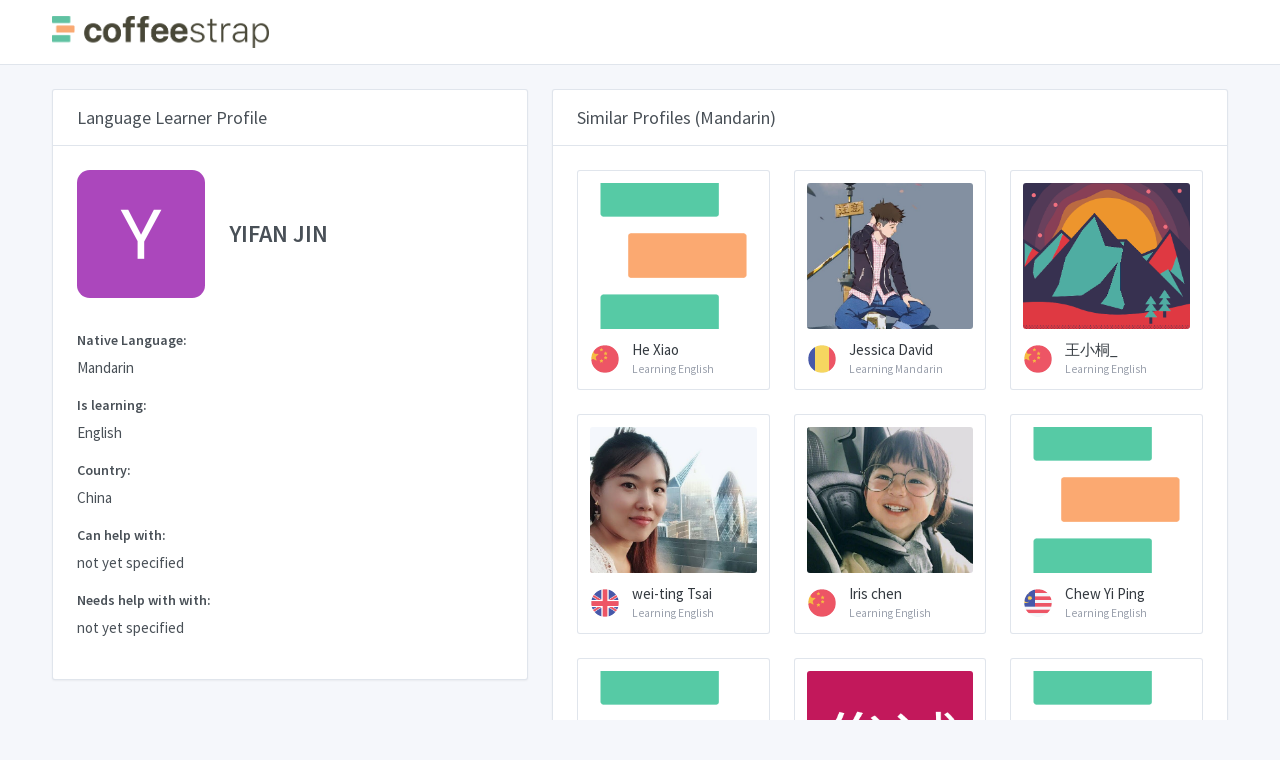

--- FILE ---
content_type: text/html; charset=utf-8
request_url: https://browse.coffeestrap.com/profiles/23c9ce85-59d4-4cfe-8296-e531d2b3a1b8
body_size: 6097
content:
<!doctype html>
<html lang="en" dir="ltr">

<head>
  <meta charset="UTF-8">
  <meta name="viewport" content="width=device-width, user-scalable=no, initial-scale=1.0, maximum-scale=1.0, minimum-scale=1.0">
  <meta http-equiv="X-UA-Compatible" content="IE=edge,chrome=1">
  <meta http-equiv="Content-Language" content="en" />
  <meta name="msapplication-TileColor" content="#2d89ef">
  <meta name="theme-color" content="#4188c9">
  <meta name="apple-mobile-web-app-status-bar-style" content="black-translucent" />
  <meta name="apple-mobile-web-app-capable" content="yes">
  <meta name="mobile-web-app-capable" content="yes">
  <meta name="HandheldFriendly" content="True">
  <meta name="MobileOptimized" content="320">
  <meta content="YIFAN JIN Profile - Mandarin CoffeeStrap: A Better Language Exchange." name="description">
  <meta content="English not yet specified not yet specified" name="keywords">
  <meta property="og:title" content="CoffeeStrap: A Better Language Exchange.">
  <meta property="og:image" content="https://www.coffeestrap.com/assets/static/images/index/people.jpg">
  <meta property="og:description" content="YIFAN JIN Profile - Mandarin CoffeeStrap: A Better Language Exchange.">
  <link rel="apple-touch-icon" sizes="180x180" href="https://www.coffeestrap.com/apple-touch-icon.png">
  <link rel="icon" type="image/png" sizes="32x32" href="https://www.coffeestrap.com/favicon-32x32.png">
  <link rel="icon" type="image/png" sizes="16x16" href="https://www.coffeestrap.com/favicon-16x16.png">
  <link rel="manifest" href="https://www.coffeestrap.com/site.webmanifest">
  <meta name="msapplication-TileColor" content="#da532c">
  <script async src="https://pagead2.googlesyndication.com/pagead/js/adsbygoogle.js?client=ca-pub-3496813011928155" crossorigin="anonymous" type="2c6cb4db529f2a03b3b43eff-text/javascript"></script>
  <meta name="theme-color" content="#ffffff">
  <title>YIFAN JIN Profile - Mandarin</title>
  <link rel="stylesheet" href="https://fonts.googleapis.com/css?family=Source+Sans+Pro:300,300i,400,400i,500,500i,600,600i,700,700i&amp;subset=latin-ext">
  <script src="https://cdn.jsdelivr.net/npm/vue" type="2c6cb4db529f2a03b3b43eff-text/javascript"></script>
  <script src="../tabler/assets/js/require.min.js" type="2c6cb4db529f2a03b3b43eff-text/javascript"></script>
  <script type="2c6cb4db529f2a03b3b43eff-text/javascript">
    requirejs.config({
      baseUrl: '.',
      apiUrl: 'https://aroma.coffeestrap.com/',
      homeUrl: 'https://www.coffeestrap.com/',
      envName: 'production',
      pageName: 'profile',
      currentProfile: '23c9ce85-59d4-4cfe-8296-e531d2b3a1b8'
    });
  </script>
  <!-- Dashboard Core -->
  <link href="../tabler/assets/css/dashboard.css?bust=v7" rel="stylesheet" />
  <script src="../tabler/assets/js/dashboard.js?bust=v7" type="2c6cb4db529f2a03b3b43eff-text/javascript"></script>
  <!-- Profile -->
  <link href="../tabler/assets/css/profile.css?bust=v7" rel="stylesheet" />
</head>

<body class="">
  <div class="page">
    <div class="page-main">
      <div class="header py-4">
        <div class="container">
          <div class="d-flex">
            <a class="header-brand" href="https://www.coffeestrap.com/">
              <img src="../tabler/assets/images/cs_logo.png" class="header-brand-img d-none d-md-flex" alt="coffeestrap logo">
              <img src="../tabler/assets/images/cs_icon.png" class="header-brand-img d-md-none" alt="coffeestrap logo">
            </a>
            <div class="d-flex order-lg-2 ml-auto" id="vueHeaderMenuWidget">
              <div v-if="!user" class="nav-item d-none d-sm-flex">
                <a v-cloak :href="environment.homeUrl + 'login'" class="btn btn-sm btn-outline-primary">You are not logged in, click to Login</a>
              </div>
              <div v-if="user" :class="{ 'alert-success': user.messagesLeft > 1, 'alert-warning': user.messagesLeft === 1, 'alert-primary': user.messagesLeft < 1 }"
                v-cloak class="position-absolute position-relative-sm w-100 w-auto-sm header-badge alert alert-dismissible mb-0 alert-avatar"
                style="z-index: 999999;max-width:450px;">
                <button v-if="user.messagesLeft > 0" type="button" class="close" data-dismiss="alert"></button>
                <span class="avatar avatar-bordered" style="background-image: url(../tabler/assets/images/kim.jpg);margin-top:-1px;"></span>
                <div v-if="user.messagesLeft > 1">You have
                  <strong>
                    <span v-text="user.messagesLeft"></span> messages</strong> left for today.</div>
                <div v-if="user.messagesLeft === 1">You have just
                  <strong>
                    <span v-text="user.messagesLeft"></span> message</strong> left!</div>
                <div v-else-if="user.messagesLeft < 1">You have run out of messages for today. Come back tomorrow for
                  <strong>2 more messages</strong>, or
                  <a :href="environment.homeUrl + 'premium'">
                    <strong>get more messages</strong>
                  </a>!</div>
                <div v-if="user.messagesLeft < 1" class="alert alert-success mb-0 mt-2">
                  <p>
                    With
                    <strong>CoffeeStrap Premium</strong> you can send
                    <strong>10 messages a day</strong> and try a private lesson with
                    <strong>Kim or another CoffeeStrap Teacher!</strong>
                  </p>
                  <div class="btn-list">
                    <button class="btn btn-secondary" type="button" data-dismiss="alert">No, thanks</button>
                    <a class="btn btn-success" :href="environment.homeUrl + 'premium'">See how it works</a>
                  </div>
                </div>
              </div>
              <div class="dropdown">
                <a href="#" class="nav-link pr-0 leading-none" data-toggle="dropdown" style="z-index:999999999999">
                  <span v-cloak v-if="user.picture" class="avatar avatar-bordered" v-bind:style="{ backgroundImage: 'url(' + user.picture + ')' }"></span>
                  <span v-cloak v-else class="avatar" style="background-image: url(../tabler/assets/images/cs_icon.png);border-radius:0!important;background-color:transparent!important;"></span>
                </a>
                <div class="dropdown-menu dropdown-menu-right dropdown-menu-arrow" style="z-index: 9999999;">
                  <a v-if="!user" class="dropdown-item" href="https://www.coffeestrap.com/plus">
                    <span class="float-right">
                      <span class="badge badge-success">New</span>
                    </span>
                    <i class="dropdown-icon fe fe-award"></i>Plus
                  </a>
                  <a v-if="user" class="dropdown-item" href="https://www.coffeestrap.com/plus">
                    <span class="float-right">
                      <span class="badge badge-success">New</span>
                    </span>
                    <i class="dropdown-icon fe fe-bar-chart-2"></i>Plus
                  </a>
                  <a v-if="user" class="dropdown-item" href="https://www.coffeestrap.com/dashboard">
                    <i class="dropdown-icon fe fe-bar-chart-2"></i>Dashboard
                  </a>
                  <a v-if="user" class="dropdown-item" href="https://www.coffeestrap.com/profile">
                    <i class="dropdown-icon fe fe-settings"></i>Settings
                  </a>
                  <div class="dropdown-divider"></div>
                  <a v-if="!user" class="dropdown-item" href="https://www.coffeestrap.com/login">
                    <i class="dropdown-icon fe fe-user-check"></i> Login
                  </a>
                  <a v-if="!user" class="dropdown-item" href="https://www.coffeestrap.com/register">
                    <i class="dropdown-icon fe fe-user-plus"></i> Register
                  </a>
                  <a v-if="user" class="dropdown-item" href="https://www.coffeestrap.com/suggestions">
                    <i class="dropdown-icon fe fe-book-open"></i>Suggestions
                  </a>
                  <a v-if="user" class="dropdown-item" href="#" onclick="if (!window.__cfRLUnblockHandlers) return false; window.rest.logOut()" data-cf-modified-2c6cb4db529f2a03b3b43eff-="">
                    <i class="dropdown-icon fe fe-log-out"></i> Logout
                  </a>
                </div>
              </div>
            </div>
          </div>
        </div>
      </div>
      <div class="my-3 my-md-5">
        <div class="container">
          <div class="row">
            <div class="col-lg-6 col-xl-5">
              <div class="card">
                <div class="card-header">
                  <h3 class="card-title">Language Learner Profile</h3>
                </div>
                <div class="card-body pa-1">
                  <div class="row mb-6">
                    <div class="col-auto">
                      <span class="avatar avatar-xxxl avatar-squared" style="background-color:transparent; background-image: url(https://lh5.googleusercontent.com/-bcN8u0aeArE/AAAAAAAAAAI/AAAAAAAAAAA/ACHi3reH4UTivgCGn4xslO7mAviPJeWAyA/mo/photo.jpg), url(../tabler/assets/images/cs_icon.png)"></span>
                    </div>
                    <div class="col d-flex">
                      <div class="justify-content-center align-self-center">
                        <h3 class="mb-0">YIFAN JIN</h3>
                      </div>
                    </div>
                  </div>
                  <div class="form-group">
                    <label class="form-label">Native Language:</label>
                    <p>Mandarin</p>
                  </div>
                  <div class="form-group">
                    <label class="form-label">Is learning:</label>
                    <p>English</p>
                  </div>
                  <div class="form-group">
                    <label class="form-label">Country:</label>
                    <p>China</p>
                  </div>
                  <div class="form-group">
                    <label class="form-label">Can help with:</label>
                    <p>not yet specified</p>
                  </div>
                  <div class="form-group">
                    <label class="form-label">Needs help with with:</label>
                    <span>not yet specified</span>
                  </div>
                  <div id="vueSendMessageWidget">
                    <div v-cloak v-if="messages.length && user" class="form-group">
                      <label class="form-label mb-2">Your message history with YIFAN JIN:</label>
                      <div id="messagesWrapper" class="example d-flex flex-column-reverse messages-wrapper">
                        <div v-for="(message, index) in messagesSortedByInverseCreation" :key="index" class="alert w-75" :class="{ 'alert-success align-self-end': message.sourceId === user.id, 'alert-primary align-self-start': message.sourceId !== user.id }">
                          <div v-if="message.sourceId === user.id">
                            <span v-if="user.picture" class="avatar avatar-message" v-bind:style="{ backgroundImage: 'url(' + user.picture + ')' }"></span>
                            <span v-else class="avatar avatar-message" style="background-image: url(../tabler/assets/images/cs_icon.png);border-radius:0!important;background-color:transparent!important;"></span>
                          </div>
                          <div v-else>
                            <span class="avatar avatar-message" style="background-color:white; background-image: url(https://lh5.googleusercontent.com/-bcN8u0aeArE/AAAAAAAAAAI/AAAAAAAAAAA/ACHi3reH4UTivgCGn4xslO7mAviPJeWAyA/mo/photo.jpg), url(../tabler/assets/images/cs_icon.png)"></span>
                          </div>
                          <span v-text="message.text"></span>
                          <div class="d-flex justify-content-end">
                            <span class="position-absolute" style="font-style:italic;right:0.5em;bottom:0;font-size:10px;" v-text="$options.filters.formatDate(message.creationDate)"></span>
                          </div>
                        </div>
                      </div>
                    </div>
                    <div class="form-group">
                      <div v-cloak v-if="user">
                        <div v-if="user.messagesLeft > 0">
                          <div v-if="user.id === environment.profile_id" v-cloak class="card text-white bg-success my-3">
                            <div class="card-body py-3">
                              <p class="card-text text-center">
                                <strong>This is your profile!</strong>
                              </p>
                            </div>
                          </div>
                          <form v-else-if="!sent" v-cloak v-on:submit.prevent="sendMessage">
                            <label v-if="messages.length === 0" class="form-label">Send a message to YIFAN JIN:
                            </label>
                            <span v-cloak class="form-label-small mb-1 float-right" :class="{ 'text-red': !valid, 'text-green': valid  }" style="font-weight:700;">
                              <span v-cloak v-if="validatedMessage" v-text="validatedMessage.length"></span>
                              <span v-else>0</span>/500
                            </span>
                            <textarea maxlength="500" minlength="20" v-model="message" @keydown="onKeyDown" class="form-control" name="example-textarea-input"
                              :class="{'is-invalid state-invalid': error.length > 0, 'state-invalid': !valid, 'state-valid': valid, 'is-valid' : error.length === 0}"
                              rows="4" placeholder="Your message for YIFAN JIN.." style="margin-top: 0px; margin-bottom: 0px; height: 140px;"></textarea>
                            <div v-cloak :class="{'invalid-feedback d-block': error.length > 0, 'd-none': error.length === 0}">
                              <strong>
                                <span v-text="error"></span>
                              </strong>
                            </div>
                            <button type="submit" v-text="validityMessage || 'SEND'" :disabled="!valid" :class="{ 'disabled btn-primary btn-small-text': !valid, 'btn-success': valid }"
                              class="btn btn-block mt-2 btn-send-message"></button>
                          </form>
                          <div v-else-if="sent" v-cloak id="messageIsSentAdvice" class="card text-white bg-success my-3">
                            <div class="card-body py-3">
                              <p class="card-text">
                                <strong>Your message to YIFAN JIN was sent! You have
                                  <strong>
                                    <span v-text="user.messagesLeft"></span> message</strong> left for today.</strong>
                              </p>
                            </div>
                          </div>
                        </div>
                        <div v-else v-cloak class="card text-white bg-success my-3">
                          <div class="card-body py-3">
                            <p class="card-text">
                              <strong>Well done!</strong> come back tomorrow for
                              <strong>2 more messages</strong>, or
                              <a :href="environment.homeUrl + 'premium'" style="color:#fff;">
                                <strong>click here to try CoffeeStrap Premium</strong>
                              </a>
                            </p>
                          </div>
                        </div>
                      </div>
                      <div v-else v-cloak>
                        <label class="form-label">Login in to send a message to YIFAN JIN:</label>
                        <button type="button" v-on:click="connectSocial('facebook')" class="btn btn-facebook w-100 h-100 d-flex my-3">
                          <i class="inline_svg_icon inline_svg_icon_fb mr-2 d-block flex-shrink-0 h-100"></i>
                          <span class="w-100 h-100 align-self-center text-left" style="text-indent:10%;font-size:1rem;">Login with Facebook</span>
                        </button>
                        <button type="button" v-on:click="connectSocial('google')" class="btn btn-google w-100 h-100 d-flex my-3">
                          <i class="inline_svg_icon inline_svg_icon_gg mr-2 d-block flex-shrink-0 h-100"></i>
                          <span class="w-100 h-100 align-self-center text-left" style="text-indent:10%;font-size:1rem;">Login with Google</span>
                        </button>
                      </div>
                    </div>
                  </div>
                </div>
              </div>
            </div>
            <div class="col-lg-6 col-xl-7">
              <form class="card">
                <div class="card-header">
                  <h3 class="card-title">Similar Profiles (Mandarin)</h3>
                </div>
                <div class="card-body">
                  <div class="row row-cards">
                    
                    <div class="col-sm-6 col-xl-4" style="overflow:hidden;">
                      <a href="https://browse.coffeestrap.com/profiles/99b0da0e-cc44-4f1d-9ffb-1c2db34ca92f" class="suggested-profile card p-3 noDeco">
                        <div class="image-container mb-3">
                          <script src="/cdn-cgi/scripts/7d0fa10a/cloudflare-static/rocket-loader.min.js" data-cf-settings="2c6cb4db529f2a03b3b43eff-|49"></script><img src="https://graph.facebook.com/v2.12/161456968598220/picture?width=9999" alt="He Xiao picture" onerror="this.src='../tabler/assets/images/cs_icon.png'"
                            class="rounded">
                        </div>
                        <div class="d-flex align-items-center justify-content-start" style="overflow:hidden;">
                          <div class="avatar avatar-sd flex-shrink-0 flag flag-cn mr-1"></div>
                          <div>
                            <div style="white-space: nowrap;" class="suggestionName text-gray-dark">He Xiao</div>
                            <small>
                              <small style="white-space: nowrap;" class="d-block text-muted">Learning English</small>
                            </small>
                          </div>
                        </div>
                      </a>
                    </div>
                    
                    <div class="col-sm-6 col-xl-4" style="overflow:hidden;">
                      <a href="https://browse.coffeestrap.com/profiles/cb8fb8b7-39d7-460e-a09b-4dd2c36b1e40" class="suggested-profile card p-3 noDeco">
                        <div class="image-container mb-3">
                          <script src="/cdn-cgi/scripts/7d0fa10a/cloudflare-static/rocket-loader.min.js" data-cf-settings="2c6cb4db529f2a03b3b43eff-|49"></script><img src="https://lh5.googleusercontent.com/-JnzJNSTxHws/AAAAAAAAAAI/AAAAAAAAAAk/BrCLYcXHPrs/photo.jpg" alt="Jessica David picture" onerror="this.src='../tabler/assets/images/cs_icon.png'"
                            class="rounded">
                        </div>
                        <div class="d-flex align-items-center justify-content-start" style="overflow:hidden;">
                          <div class="avatar avatar-sd flex-shrink-0 flag flag-ad mr-1"></div>
                          <div>
                            <div style="white-space: nowrap;" class="suggestionName text-gray-dark">Jessica David</div>
                            <small>
                              <small style="white-space: nowrap;" class="d-block text-muted">Learning Mandarin</small>
                            </small>
                          </div>
                        </div>
                      </a>
                    </div>
                    
                    <div class="col-sm-6 col-xl-4" style="overflow:hidden;">
                      <a href="https://browse.coffeestrap.com/profiles/3a6f43d6-ca68-44df-b694-23745a639109" class="suggested-profile card p-3 noDeco">
                        <div class="image-container mb-3">
                          <script src="/cdn-cgi/scripts/7d0fa10a/cloudflare-static/rocket-loader.min.js" data-cf-settings="2c6cb4db529f2a03b3b43eff-|49"></script><img src="https://lh3.googleusercontent.com/a-/AAuE7mBSwiexfN10AO3UjhqR4n41ZOjwMdzvVSQSI5jt" alt="王小桐_ picture" onerror="this.src='../tabler/assets/images/cs_icon.png'"
                            class="rounded">
                        </div>
                        <div class="d-flex align-items-center justify-content-start" style="overflow:hidden;">
                          <div class="avatar avatar-sd flex-shrink-0 flag flag-cn mr-1"></div>
                          <div>
                            <div style="white-space: nowrap;" class="suggestionName text-gray-dark">王小桐_</div>
                            <small>
                              <small style="white-space: nowrap;" class="d-block text-muted">Learning English</small>
                            </small>
                          </div>
                        </div>
                      </a>
                    </div>
                    
                    <div class="col-sm-6 col-xl-4" style="overflow:hidden;">
                      <a href="https://browse.coffeestrap.com/profiles/d213d659-ca56-4c6b-9076-e6d346bb4ab4" class="suggested-profile card p-3 noDeco">
                        <div class="image-container mb-3">
                          <script src="/cdn-cgi/scripts/7d0fa10a/cloudflare-static/rocket-loader.min.js" data-cf-settings="2c6cb4db529f2a03b3b43eff-|49"></script><img src="https://lh6.googleusercontent.com/-OP-KxUskTJE/AAAAAAAAAAI/AAAAAAAAAHs/KD-Bx0chrW4/photo.jpg" alt="wei-ting Tsai picture" onerror="this.src='../tabler/assets/images/cs_icon.png'"
                            class="rounded">
                        </div>
                        <div class="d-flex align-items-center justify-content-start" style="overflow:hidden;">
                          <div class="avatar avatar-sd flex-shrink-0 flag flag-gb mr-1"></div>
                          <div>
                            <div style="white-space: nowrap;" class="suggestionName text-gray-dark">wei-ting Tsai</div>
                            <small>
                              <small style="white-space: nowrap;" class="d-block text-muted">Learning English</small>
                            </small>
                          </div>
                        </div>
                      </a>
                    </div>
                    
                    <div class="col-sm-6 col-xl-4" style="overflow:hidden;">
                      <a href="https://browse.coffeestrap.com/profiles/bca57f53-aeaf-493b-96fd-4ba8feee6f79" class="suggested-profile card p-3 noDeco">
                        <div class="image-container mb-3">
                          <script src="/cdn-cgi/scripts/7d0fa10a/cloudflare-static/rocket-loader.min.js" data-cf-settings="2c6cb4db529f2a03b3b43eff-|49"></script><img src="https://lh3.googleusercontent.com/a-/AAuE7mC1joekqIzUWCIC8E2upy4u2i7G4ccxryp0Ft-k" alt="Iris chen picture" onerror="this.src='../tabler/assets/images/cs_icon.png'"
                            class="rounded">
                        </div>
                        <div class="d-flex align-items-center justify-content-start" style="overflow:hidden;">
                          <div class="avatar avatar-sd flex-shrink-0 flag flag-cn mr-1"></div>
                          <div>
                            <div style="white-space: nowrap;" class="suggestionName text-gray-dark">Iris chen</div>
                            <small>
                              <small style="white-space: nowrap;" class="d-block text-muted">Learning English</small>
                            </small>
                          </div>
                        </div>
                      </a>
                    </div>
                    
                    <div class="col-sm-6 col-xl-4" style="overflow:hidden;">
                      <a href="https://browse.coffeestrap.com/profiles/dc0ff9c7-2cbf-43aa-8bea-c13562440fe8" class="suggested-profile card p-3 noDeco">
                        <div class="image-container mb-3">
                          <script src="/cdn-cgi/scripts/7d0fa10a/cloudflare-static/rocket-loader.min.js" data-cf-settings="2c6cb4db529f2a03b3b43eff-|49"></script><img src="https://graph.facebook.com/v2.12/2302995099791842/picture?width=9999" alt="Chew Yi Ping picture" onerror="this.src='../tabler/assets/images/cs_icon.png'"
                            class="rounded">
                        </div>
                        <div class="d-flex align-items-center justify-content-start" style="overflow:hidden;">
                          <div class="avatar avatar-sd flex-shrink-0 flag flag-my mr-1"></div>
                          <div>
                            <div style="white-space: nowrap;" class="suggestionName text-gray-dark">Chew Yi Ping</div>
                            <small>
                              <small style="white-space: nowrap;" class="d-block text-muted">Learning English</small>
                            </small>
                          </div>
                        </div>
                      </a>
                    </div>
                    
                    <div class="col-sm-6 col-xl-4" style="overflow:hidden;">
                      <a href="https://browse.coffeestrap.com/profiles/3b2e1409-4148-4d65-80a0-d29030999bfa" class="suggested-profile card p-3 noDeco">
                        <div class="image-container mb-3">
                          <script src="/cdn-cgi/scripts/7d0fa10a/cloudflare-static/rocket-loader.min.js" data-cf-settings="2c6cb4db529f2a03b3b43eff-|49"></script><img src="https://graph.facebook.com/v2.12/2348314415387977/picture?width=9999" alt="Yongshun Ira Bao picture" onerror="this.src='../tabler/assets/images/cs_icon.png'"
                            class="rounded">
                        </div>
                        <div class="d-flex align-items-center justify-content-start" style="overflow:hidden;">
                          <div class="avatar avatar-sd flex-shrink-0 flag flag-cn mr-1"></div>
                          <div>
                            <div style="white-space: nowrap;" class="suggestionName text-gray-dark">Yongshun Ira Bao</div>
                            <small>
                              <small style="white-space: nowrap;" class="d-block text-muted">Learning English</small>
                            </small>
                          </div>
                        </div>
                      </a>
                    </div>
                    
                    <div class="col-sm-6 col-xl-4" style="overflow:hidden;">
                      <a href="https://browse.coffeestrap.com/profiles/08f5aaf8-5995-4c49-8dac-48fc1b40cea4" class="suggested-profile card p-3 noDeco">
                        <div class="image-container mb-3">
                          <script src="/cdn-cgi/scripts/7d0fa10a/cloudflare-static/rocket-loader.min.js" data-cf-settings="2c6cb4db529f2a03b3b43eff-|49"></script><img src="https://lh6.googleusercontent.com/-5Ah4kfrcYLQ/AAAAAAAAAAI/AAAAAAAAAAA/ACHi3rePMFWxKNh1yjYCSjlamKeFiYlCNQ/photo.jpg" alt="邵俊诚 picture" onerror="this.src='../tabler/assets/images/cs_icon.png'"
                            class="rounded">
                        </div>
                        <div class="d-flex align-items-center justify-content-start" style="overflow:hidden;">
                          <div class="avatar avatar-sd flex-shrink-0 flag flag-cn mr-1"></div>
                          <div>
                            <div style="white-space: nowrap;" class="suggestionName text-gray-dark">邵俊诚</div>
                            <small>
                              <small style="white-space: nowrap;" class="d-block text-muted">Learning English</small>
                            </small>
                          </div>
                        </div>
                      </a>
                    </div>
                    
                    <div class="col-sm-6 col-xl-4" style="overflow:hidden;">
                      <a href="https://browse.coffeestrap.com/profiles/edef515a-250f-498d-8fe6-7b5d8b2edfa4" class="suggested-profile card p-3 noDeco">
                        <div class="image-container mb-3">
                          <script src="/cdn-cgi/scripts/7d0fa10a/cloudflare-static/rocket-loader.min.js" data-cf-settings="2c6cb4db529f2a03b3b43eff-|49"></script><img src="https://graph.facebook.com/v2.12/1279707458866539/picture?width=9999" alt="Inho Mari&#39;One picture" onerror="this.src='../tabler/assets/images/cs_icon.png'"
                            class="rounded">
                        </div>
                        <div class="d-flex align-items-center justify-content-start" style="overflow:hidden;">
                          <div class="avatar avatar-sd flex-shrink-0 flag flag-id mr-1"></div>
                          <div>
                            <div style="white-space: nowrap;" class="suggestionName text-gray-dark">Inho Mari&#39;One</div>
                            <small>
                              <small style="white-space: nowrap;" class="d-block text-muted">Learning Mandarin</small>
                            </small>
                          </div>
                        </div>
                      </a>
                    </div>
                    
                    <div class="col-sm-6 col-xl-4" style="overflow:hidden;">
                      <a href="https://browse.coffeestrap.com/profiles/4e9ce906-fac6-4701-811a-79294c9fc533" class="suggested-profile card p-3 noDeco">
                        <div class="image-container mb-3">
                          <script src="/cdn-cgi/scripts/7d0fa10a/cloudflare-static/rocket-loader.min.js" data-cf-settings="2c6cb4db529f2a03b3b43eff-|49"></script><img src="https://lh5.googleusercontent.com/-QaCkMi35BrE/AAAAAAAAAAI/AAAAAAAAAAA/AB6qoq2qMuhfT6ythJz_xNol66VIXhVewg/mo/photo.jpg" alt="Ocean picture" onerror="this.src='../tabler/assets/images/cs_icon.png'"
                            class="rounded">
                        </div>
                        <div class="d-flex align-items-center justify-content-start" style="overflow:hidden;">
                          <div class="avatar avatar-sd flex-shrink-0 flag flag-cn mr-1"></div>
                          <div>
                            <div style="white-space: nowrap;" class="suggestionName text-gray-dark">Ocean</div>
                            <small>
                              <small style="white-space: nowrap;" class="d-block text-muted">Learning English</small>
                            </small>
                          </div>
                        </div>
                      </a>
                    </div>
                    
                    <div class="col-sm-6 col-xl-4" style="overflow:hidden;">
                      <a href="https://browse.coffeestrap.com/profiles/61fe9332-da49-4e5d-af51-d4fbdfcf142b" class="suggested-profile card p-3 noDeco">
                        <div class="image-container mb-3">
                          <script src="/cdn-cgi/scripts/7d0fa10a/cloudflare-static/rocket-loader.min.js" data-cf-settings="2c6cb4db529f2a03b3b43eff-|49"></script><img src="https://graph.facebook.com/v2.12/124213268728599/picture?width=9999" alt="Carl Brook picture" onerror="this.src='../tabler/assets/images/cs_icon.png'"
                            class="rounded">
                        </div>
                        <div class="d-flex align-items-center justify-content-start" style="overflow:hidden;">
                          <div class="avatar avatar-sd flex-shrink-0 flag flag-cn mr-1"></div>
                          <div>
                            <div style="white-space: nowrap;" class="suggestionName text-gray-dark">Carl Brook</div>
                            <small>
                              <small style="white-space: nowrap;" class="d-block text-muted">Learning English</small>
                            </small>
                          </div>
                        </div>
                      </a>
                    </div>
                    
                    <div class="col-sm-6 col-xl-4" style="overflow:hidden;">
                      <a href="https://browse.coffeestrap.com/profiles/128ec17c-d091-4e97-88a1-b639e3f3780b" class="suggested-profile card p-3 noDeco">
                        <div class="image-container mb-3">
                          <script src="/cdn-cgi/scripts/7d0fa10a/cloudflare-static/rocket-loader.min.js" data-cf-settings="2c6cb4db529f2a03b3b43eff-|49"></script><img src="https://lh3.googleusercontent.com/a/AATXAJwO06DiLdSMJZapMcGohniq41y5plR-3Gd2HVw=s96-c" alt="Wang William picture" onerror="this.src='../tabler/assets/images/cs_icon.png'"
                            class="rounded">
                        </div>
                        <div class="d-flex align-items-center justify-content-start" style="overflow:hidden;">
                          <div class="avatar avatar-sd flex-shrink-0 flag flag-cn mr-1"></div>
                          <div>
                            <div style="white-space: nowrap;" class="suggestionName text-gray-dark">Wang William</div>
                            <small>
                              <small style="white-space: nowrap;" class="d-block text-muted">Learning English</small>
                            </small>
                          </div>
                        </div>
                      </a>
                    </div>
                    
                  </div>
                </div>
                <div class="card-footer text-right">
                  
                  <a class="btn btn-success w-100" href="https://lessons.coffeestrap.com/learn/Mandarin" role="button">Learn Mandarin together: Browse Mandarin Students</a>
                  
                </div>
              </form>
            </div>
          </div>
        </div>
      </div>
    </div>
    <footer class="footer">
      <div class="container">
        <div class="row align-items-center flex-row-reverse">
          <div class="col-auto ml-lg-auto">
            <div class="row align-items-center">
              <div class="col-auto">
                <ul class="list-inline list-inline-dots mb-0">
                  <li class="list-inline-item">
                    <a href="https://www.facebook.com/coffeestrap">Facebook</a>
                  </li>
                  <li class="list-inline-item">
                    <a href="https://www.twitter.com/coffeestrap">Twitter</a>
                  </li>
                </ul>
              </div>
              <div class="col-auto">
                <a href="https://www.coffeestrap.com/" class="btn btn-outline-success btn-sm">Create a CoffeeStrap Profile</a>
              </div>
            </div>
          </div>
        </div>
      </div>
    </footer>
  </div>
  
  <!-- Google Tag Manager -->
  <script type="2c6cb4db529f2a03b3b43eff-text/javascript">
    (function (w, d, s, l, i) {
      w[l] = w[l] || [];
      w[l].push({
        'gtm.start': new Date().getTime(),
        event: 'gtm.js'
      });
      var f = d.getElementsByTagName(s)[0],
        j = d.createElement(s),
        dl = l != 'dataLayer' ? '&l=' + l : '';
      j.async = true;
      j.src =
        'https://www.googletagmanager.com/gtm.js?id=' + i + dl;
      f.parentNode.insertBefore(j, f);
    })(window, document, 'script', 'dataLayer', 'GTM-TJ874LC');
  </script>
  <!-- End Google Tag Manager -->
  <!-- Global site tag (gtag.js) - Google Analytics -->
  <script async src="https://www.googletagmanager.com/gtag/js?id=UA-37343494-6" type="2c6cb4db529f2a03b3b43eff-text/javascript"></script>
  <script type="2c6cb4db529f2a03b3b43eff-text/javascript">
    window.dataLayer = window.dataLayer || [];

    function gtag() {
      dataLayer.push(arguments);
    }
    gtag('js', new Date());
    gtag('config', 'UA-37343494-6');
  </script>
  
<script src="/cdn-cgi/scripts/7d0fa10a/cloudflare-static/rocket-loader.min.js" data-cf-settings="2c6cb4db529f2a03b3b43eff-|49" defer></script><script defer src="https://static.cloudflareinsights.com/beacon.min.js/vcd15cbe7772f49c399c6a5babf22c1241717689176015" integrity="sha512-ZpsOmlRQV6y907TI0dKBHq9Md29nnaEIPlkf84rnaERnq6zvWvPUqr2ft8M1aS28oN72PdrCzSjY4U6VaAw1EQ==" data-cf-beacon='{"version":"2024.11.0","token":"75ce3311bca444e8a3337fd9589a5ed1","r":1,"server_timing":{"name":{"cfCacheStatus":true,"cfEdge":true,"cfExtPri":true,"cfL4":true,"cfOrigin":true,"cfSpeedBrain":true},"location_startswith":null}}' crossorigin="anonymous"></script>
</body>

</html>

--- FILE ---
content_type: text/html; charset=utf-8
request_url: https://www.google.com/recaptcha/api2/aframe
body_size: 267
content:
<!DOCTYPE HTML><html><head><meta http-equiv="content-type" content="text/html; charset=UTF-8"></head><body><script nonce="cO1KKdk_XHAIvfqPnDdM2A">/** Anti-fraud and anti-abuse applications only. See google.com/recaptcha */ try{var clients={'sodar':'https://pagead2.googlesyndication.com/pagead/sodar?'};window.addEventListener("message",function(a){try{if(a.source===window.parent){var b=JSON.parse(a.data);var c=clients[b['id']];if(c){var d=document.createElement('img');d.src=c+b['params']+'&rc='+(localStorage.getItem("rc::a")?sessionStorage.getItem("rc::b"):"");window.document.body.appendChild(d);sessionStorage.setItem("rc::e",parseInt(sessionStorage.getItem("rc::e")||0)+1);localStorage.setItem("rc::h",'1769077368898');}}}catch(b){}});window.parent.postMessage("_grecaptcha_ready", "*");}catch(b){}</script></body></html>

--- FILE ---
content_type: text/css; charset=UTF-8
request_url: https://browse.coffeestrap.com/tabler/assets/css/dashboard.css?bust=v7
body_size: 49005
content:
@charset "UTF-8";
/**
Dashboard UI
 */
/*!
 * Bootstrap v4.1.0 (https://getbootstrap.com/)
 * Copyright 2011-2018 The Bootstrap Authors
 * Copyright 2011-2018 Twitter, Inc.
 * Licensed under MIT (https://github.com/twbs/bootstrap/blob/master/LICENSE)
 */
:root {
  --blue: #467fcf;
  --indigo: #6574cd;
  --purple: #a55eea;
  --pink: #f66d9b;
  --red: #cd201f;
  --orange: #fd9644;
  --yellow: #f1c40f;
  --green: #5eba00;
  --teal: #2bcbba;
  --cyan: #17a2b8;
  --white: #fff;
  --gray: #868e96;
  --gray-dark: #343a40;
  --azure: #45aaf2;
  --lime: #7bd235;
  --primary: #467fcf;
  --secondary: #868e96;
  --success: #5eba00;
  --info: #45aaf2;
  --warning: #f1c40f;
  --danger: #cd201f;
  --light: #f8f9fa;
  --dark: #343a40;
  --breakpoint-xs: 0;
  --breakpoint-sm: 576px;
  --breakpoint-md: 768px;
  --breakpoint-lg: 992px;
  --breakpoint-xl: 1280px;
  --font-family-sans-serif: -apple-system, BlinkMacSystemFont, "Segoe UI", Roboto, "Helvetica Neue", Arial, sans-serif, "Apple Color Emoji", "Segoe UI Emoji", "Segoe UI Symbol";
  --font-family-monospace: Monaco, Consolas, "Liberation Mono", "Courier New", monospace;
}

*,
*::before,
*::after {
  box-sizing: border-box;
}

html {
  font-family: sans-serif;
  line-height: 1.15;
  text-size-adjust: 100%;
  -webkit-text-size-adjust: 100%;
  -ms-text-size-adjust: 100%;
  -ms-overflow-style: scrollbar;
  -webkit-tap-highlight-color: transparent;
}

@-ms-viewport {
  width: device-width;
}

article, aside, dialog, figcaption, figure, footer, header, hgroup, main, nav, section {
  display: block;
}

body {
  margin: 0;
  font-family: "Source Sans Pro", -apple-system, BlinkMacSystemFont, "Segoe UI", "Helvetica Neue", Arial, sans-serif;
  font-size: 0.9375rem;
  font-weight: 400;
  line-height: 1.5;
  color: #495057;
  text-align: left;
  background-color: #f5f7fb;
}

[tabindex="-1"]:focus {
  outline: 0 !important;
}

hr {
  box-sizing: content-box;
  height: 0;
  overflow: visible;
}

h1, h2, h3, h4, h5, h6 {
  margin-top: 0;
  margin-bottom: 0.66em;
}

p {
  margin-top: 0;
  margin-bottom: 1rem;
}

abbr[title],
abbr[data-original-title] {
  text-decoration: underline;
  -webkit-text-decoration: underline dotted;
  text-decoration: underline dotted;
  cursor: help;
  border-bottom: 0;
}

address {
  margin-bottom: 1rem;
  font-style: normal;
  line-height: inherit;
}

ol,
ul,
dl {
  margin-top: 0;
  margin-bottom: 1rem;
}

ol ol,
ul ul,
ol ul,
ul ol {
  margin-bottom: 0;
}

dt {
  font-weight: 700;
}

dd {
  margin-bottom: .5rem;
  margin-left: 0;
}

blockquote {
  margin: 0 0 1rem;
}

dfn {
  font-style: italic;
}

b,
strong {
  font-weight: bolder;
}

small {
  font-size: 80%;
}

sub,
sup {
  position: relative;
  font-size: 75%;
  line-height: 0;
  vertical-align: baseline;
}

sub {
  bottom: -.25em;
}

sup {
  top: -.5em;
}

a {
  color: #467fcf;
  text-decoration: none;
  background-color: transparent;
  text-decoration-skip: objects;
  -webkit-text-decoration-skip: objects;
}

a:hover {
  color: #295a9f;
  text-decoration: underline;
}

a:not([href]):not([tabindex]) {
  color: inherit;
  text-decoration: none;
}

a:not([href]):not([tabindex]):hover, a:not([href]):not([tabindex]):focus {
  color: inherit;
  text-decoration: none;
}

a:not([href]):not([tabindex]):focus {
  outline: 0;
}

pre,
code,
kbd,
samp {
  font-family: monospace, monospace;
  font-size: 1em;
}

pre {
  margin-top: 0;
  margin-bottom: 1rem;
  overflow: auto;
  -ms-overflow-style: scrollbar;
}

figure {
  margin: 0 0 1rem;
}

img {
  vertical-align: middle;
  border-style: none;
}

svg:not(:root) {
  overflow: hidden;
}

table {
  border-collapse: collapse;
}

caption {
  padding-top: 0.75rem;
  padding-bottom: 0.75rem;
  color: #9aa0ac;
  text-align: left;
  caption-side: bottom;
}

th {
  text-align: inherit;
}

label {
  display: inline-block;
  margin-bottom: 0.5rem;
}

button {
  border-radius: 0;
}

button:focus {
  outline: 1px dotted;
  outline: 5px auto -webkit-focus-ring-color;
}

input,
button,
select,
optgroup,
textarea {
  margin: 0;
  font-family: inherit;
  font-size: inherit;
  line-height: inherit;
}

button,
input {
  overflow: visible;
}

button,
select {
  text-transform: none;
}

button,
html [type="button"],
[type="reset"],
[type="submit"] {
  appearance: button;
  -webkit-appearance: button;
}

button::-moz-focus-inner,
[type="button"]::-moz-focus-inner,
[type="reset"]::-moz-focus-inner,
[type="submit"]::-moz-focus-inner {
  padding: 0;
  border-style: none;
}

input[type="radio"],
input[type="checkbox"] {
  box-sizing: border-box;
  padding: 0;
}

input[type="date"],
input[type="time"],
input[type="datetime-local"],
input[type="month"] {
  appearance: listbox;
  -webkit-appearance: listbox;
}

textarea {
  overflow: auto;
  resize: vertical;
}

fieldset {
  min-width: 0;
  padding: 0;
  margin: 0;
  border: 0;
}

legend {
  display: block;
  width: 100%;
  max-width: 100%;
  padding: 0;
  margin-bottom: .5rem;
  font-size: 1.5rem;
  line-height: inherit;
  color: inherit;
  white-space: normal;
}

progress {
  vertical-align: baseline;
}

[type="number"]::-webkit-inner-spin-button,
[type="number"]::-webkit-outer-spin-button {
  height: auto;
}

[type="search"] {
  outline-offset: -2px;
  appearance: none;
  -webkit-appearance: none;
}

[type="search"]::-webkit-search-cancel-button,
[type="search"]::-webkit-search-decoration {
  appearance: none;
  -webkit-appearance: none;
}

::-webkit-file-upload-button {
  font: inherit;
  appearance: button;
  -webkit-appearance: button;
}

output {
  display: inline-block;
}

summary {
  display: list-item;
  cursor: pointer;
}

template {
  display: none;
}

[hidden] {
  display: none !important;
}

h1, h2, h3, h4, h5, h6,
.h1, .h2, .h3, .h4, .h5, .h6 {
  margin-bottom: 0.66em;
  font-family: inherit;
  font-weight: 600;
  line-height: 1.1;
  color: inherit;
}

h1, .h1 {
  font-size: 2rem;
}

h2, .h2 {
  font-size: 1.75rem;
}

h3, .h3 {
  font-size: 1.5rem;
}

h4, .h4 {
  font-size: 1.125rem;
}

h5, .h5 {
  font-size: 1rem;
}

h6, .h6 {
  font-size: 0.875rem;
}

.lead {
  font-size: 1.171875rem;
  font-weight: 300;
}

.display-1 {
  font-size: 4.5rem;
  font-weight: 300;
  line-height: 1.1;
}

.display-2 {
  font-size: 4rem;
  font-weight: 300;
  line-height: 1.1;
}

.display-3 {
  font-size: 3.5rem;
  font-weight: 300;
  line-height: 1.1;
}

.display-4 {
  font-size: 3rem;
  font-weight: 300;
  line-height: 1.1;
}

hr {
  margin-top: 1rem;
  margin-bottom: 1rem;
  border: 0;
  border-top: 1px solid rgba(0, 40, 100, 0.12);
}

small,
.small {
  font-size: 87.5%;
  font-weight: 400;
}

mark,
.mark {
  padding: 0.2em;
  background-color: #fcf8e3;
}

.list-unstyled {
  padding-left: 0;
  list-style: none;
}

.list-inline {
  padding-left: 0;
  list-style: none;
}

.list-inline-item {
  display: inline-block;
}

.list-inline-item:not(:last-child) {
  margin-right: 0.5rem;
}

.initialism {
  font-size: 90%;
  text-transform: uppercase;
}

.blockquote {
  margin-bottom: 1rem;
  font-size: 1.171875rem;
}

.blockquote-footer {
  display: block;
  font-size: 80%;
  color: #868e96;
}

.blockquote-footer::before {
  content: "\2014 \00A0";
}

.img-fluid {
  max-width: 100%;
  height: auto;
}

.img-thumbnail {
  padding: 0.25rem;
  background-color: #fff;
  border: 1px solid #dee2e6;
  border-radius: 3px;
  max-width: 100%;
  height: auto;
}

.figure {
  display: inline-block;
}

.figure-img {
  margin-bottom: 0.5rem;
  line-height: 1;
}

.figure-caption {
  font-size: 90%;
  color: #868e96;
}

code,
kbd,
pre,
samp {
  font-family: Monaco, Consolas, "Liberation Mono", "Courier New", monospace;
}

code {
  font-size: 85%;
  color: inherit;
  word-break: break-word;
}

a > code {
  color: inherit;
}

kbd {
  padding: 0.2rem 0.4rem;
  font-size: 85%;
  color: #fff;
  background-color: #343a40;
  border-radius: 3px;
}

kbd kbd {
  padding: 0;
  font-size: 100%;
  font-weight: 700;
}

pre {
  display: block;
  font-size: 85%;
  color: #212529;
}

pre code {
  font-size: inherit;
  color: inherit;
  word-break: normal;
}

.pre-scrollable {
  max-height: 340px;
  overflow-y: scroll;
}

.container {
  width: 100%;
  padding-right: 0.75rem;
  padding-left: 0.75rem;
  margin-right: auto;
  margin-left: auto;
}

@media (min-width: 576px) {
  .container {
    max-width: 540px;
  }
}

@media (min-width: 768px) {
  .container {
    max-width: 720px;
  }
}

@media (min-width: 992px) {
  .container {
    max-width: 960px;
  }
}

@media (min-width: 1280px) {
  .container {
    max-width: 1200px;
  }
}

.container-fluid {
  width: 100%;
  padding-right: 0.75rem;
  padding-left: 0.75rem;
  margin-right: auto;
  margin-left: auto;
}

.row {
  display: -ms-flexbox;
  display: flex;
  -ms-flex-wrap: wrap;
  flex-wrap: wrap;
  margin-right: -0.75rem;
  margin-left: -0.75rem;
}

.no-gutters {
  margin-right: 0;
  margin-left: 0;
}

.no-gutters > .col,
.no-gutters > [class*="col-"] {
  padding-right: 0;
  padding-left: 0;
}

.col-1, .col-2, .col-3, .col-4, .col-5, .col-6, .col-7, .col-8, .col-9, .col-10, .col-11, .col-12, .col,
.col-auto, .col-sm-1, .col-sm-2, .col-sm-3, .col-sm-4, .col-sm-5, .col-sm-6, .col-sm-7, .col-sm-8, .col-sm-9, .col-sm-10, .col-sm-11, .col-sm-12, .col-sm,
.col-sm-auto, .col-md-1, .col-md-2, .col-md-3, .col-md-4, .col-md-5, .col-md-6, .col-md-7, .col-md-8, .col-md-9, .col-md-10, .col-md-11, .col-md-12, .col-md,
.col-md-auto, .col-lg-1, .col-lg-2, .col-lg-3, .col-lg-4, .col-lg-5, .col-lg-6, .col-lg-7, .col-lg-8, .col-lg-9, .col-lg-10, .col-lg-11, .col-lg-12, .col-lg,
.col-lg-auto, .col-xl-1, .col-xl-2, .col-xl-3, .col-xl-4, .col-xl-5, .col-xl-6, .col-xl-7, .col-xl-8, .col-xl-9, .col-xl-10, .col-xl-11, .col-xl-12, .col-xl,
.col-xl-auto {
  position: relative;
  width: 100%;
  min-height: 1px;
  padding-right: 0.75rem;
  padding-left: 0.75rem;
}

.col {
  -ms-flex-preferred-size: 0;
  flex-basis: 0;
  -ms-flex-positive: 1;
  flex-grow: 1;
  max-width: 100%;
}

.col-auto {
  -ms-flex: 0 0 auto;
  flex: 0 0 auto;
  width: auto;
  max-width: none;
}

.col-1 {
  -ms-flex: 0 0 8.33333333%;
  flex: 0 0 8.33333333%;
  max-width: 8.33333333%;
}

.col-2 {
  -ms-flex: 0 0 16.66666667%;
  flex: 0 0 16.66666667%;
  max-width: 16.66666667%;
}

.col-3 {
  -ms-flex: 0 0 25%;
  flex: 0 0 25%;
  max-width: 25%;
}

.col-4 {
  -ms-flex: 0 0 33.33333333%;
  flex: 0 0 33.33333333%;
  max-width: 33.33333333%;
}

.col-5 {
  -ms-flex: 0 0 41.66666667%;
  flex: 0 0 41.66666667%;
  max-width: 41.66666667%;
}

.col-6 {
  -ms-flex: 0 0 50%;
  flex: 0 0 50%;
  max-width: 50%;
}

.col-7 {
  -ms-flex: 0 0 58.33333333%;
  flex: 0 0 58.33333333%;
  max-width: 58.33333333%;
}

.col-8 {
  -ms-flex: 0 0 66.66666667%;
  flex: 0 0 66.66666667%;
  max-width: 66.66666667%;
}

.col-9 {
  -ms-flex: 0 0 75%;
  flex: 0 0 75%;
  max-width: 75%;
}

.col-10 {
  -ms-flex: 0 0 83.33333333%;
  flex: 0 0 83.33333333%;
  max-width: 83.33333333%;
}

.col-11 {
  -ms-flex: 0 0 91.66666667%;
  flex: 0 0 91.66666667%;
  max-width: 91.66666667%;
}

.col-12 {
  -ms-flex: 0 0 100%;
  flex: 0 0 100%;
  max-width: 100%;
}

.order-first {
  -ms-flex-order: -1;
  order: -1;
}

.order-last {
  -ms-flex-order: 13;
  order: 13;
}

.order-0 {
  -ms-flex-order: 0;
  order: 0;
}

.order-1 {
  -ms-flex-order: 1;
  order: 1;
}

.order-2 {
  -ms-flex-order: 2;
  order: 2;
}

.order-3 {
  -ms-flex-order: 3;
  order: 3;
}

.order-4 {
  -ms-flex-order: 4;
  order: 4;
}

.order-5 {
  -ms-flex-order: 5;
  order: 5;
}

.order-6 {
  -ms-flex-order: 6;
  order: 6;
}

.order-7 {
  -ms-flex-order: 7;
  order: 7;
}

.order-8 {
  -ms-flex-order: 8;
  order: 8;
}

.order-9 {
  -ms-flex-order: 9;
  order: 9;
}

.order-10 {
  -ms-flex-order: 10;
  order: 10;
}

.order-11 {
  -ms-flex-order: 11;
  order: 11;
}

.order-12 {
  -ms-flex-order: 12;
  order: 12;
}

.offset-1 {
  margin-left: 8.33333333%;
}

.offset-2 {
  margin-left: 16.66666667%;
}

.offset-3 {
  margin-left: 25%;
}

.offset-4 {
  margin-left: 33.33333333%;
}

.offset-5 {
  margin-left: 41.66666667%;
}

.offset-6 {
  margin-left: 50%;
}

.offset-7 {
  margin-left: 58.33333333%;
}

.offset-8 {
  margin-left: 66.66666667%;
}

.offset-9 {
  margin-left: 75%;
}

.offset-10 {
  margin-left: 83.33333333%;
}

.offset-11 {
  margin-left: 91.66666667%;
}

@media (min-width: 576px) {
  .col-sm {
    -ms-flex-preferred-size: 0;
    flex-basis: 0;
    -ms-flex-positive: 1;
    flex-grow: 1;
    max-width: 100%;
  }
  .col-sm-auto {
    -ms-flex: 0 0 auto;
    flex: 0 0 auto;
    width: auto;
    max-width: none;
  }
  .col-sm-1 {
    -ms-flex: 0 0 8.33333333%;
    flex: 0 0 8.33333333%;
    max-width: 8.33333333%;
  }
  .col-sm-2 {
    -ms-flex: 0 0 16.66666667%;
    flex: 0 0 16.66666667%;
    max-width: 16.66666667%;
  }
  .col-sm-3 {
    -ms-flex: 0 0 25%;
    flex: 0 0 25%;
    max-width: 25%;
  }
  .col-sm-4 {
    -ms-flex: 0 0 33.33333333%;
    flex: 0 0 33.33333333%;
    max-width: 33.33333333%;
  }
  .col-sm-5 {
    -ms-flex: 0 0 41.66666667%;
    flex: 0 0 41.66666667%;
    max-width: 41.66666667%;
  }
  .col-sm-6 {
    -ms-flex: 0 0 50%;
    flex: 0 0 50%;
    max-width: 50%;
  }
  .col-sm-7 {
    -ms-flex: 0 0 58.33333333%;
    flex: 0 0 58.33333333%;
    max-width: 58.33333333%;
  }
  .col-sm-8 {
    -ms-flex: 0 0 66.66666667%;
    flex: 0 0 66.66666667%;
    max-width: 66.66666667%;
  }
  .col-sm-9 {
    -ms-flex: 0 0 75%;
    flex: 0 0 75%;
    max-width: 75%;
  }
  .col-sm-10 {
    -ms-flex: 0 0 83.33333333%;
    flex: 0 0 83.33333333%;
    max-width: 83.33333333%;
  }
  .col-sm-11 {
    -ms-flex: 0 0 91.66666667%;
    flex: 0 0 91.66666667%;
    max-width: 91.66666667%;
  }
  .col-sm-12 {
    -ms-flex: 0 0 100%;
    flex: 0 0 100%;
    max-width: 100%;
  }
  .order-sm-first {
    -ms-flex-order: -1;
    order: -1;
  }
  .order-sm-last {
    -ms-flex-order: 13;
    order: 13;
  }
  .order-sm-0 {
    -ms-flex-order: 0;
    order: 0;
  }
  .order-sm-1 {
    -ms-flex-order: 1;
    order: 1;
  }
  .order-sm-2 {
    -ms-flex-order: 2;
    order: 2;
  }
  .order-sm-3 {
    -ms-flex-order: 3;
    order: 3;
  }
  .order-sm-4 {
    -ms-flex-order: 4;
    order: 4;
  }
  .order-sm-5 {
    -ms-flex-order: 5;
    order: 5;
  }
  .order-sm-6 {
    -ms-flex-order: 6;
    order: 6;
  }
  .order-sm-7 {
    -ms-flex-order: 7;
    order: 7;
  }
  .order-sm-8 {
    -ms-flex-order: 8;
    order: 8;
  }
  .order-sm-9 {
    -ms-flex-order: 9;
    order: 9;
  }
  .order-sm-10 {
    -ms-flex-order: 10;
    order: 10;
  }
  .order-sm-11 {
    -ms-flex-order: 11;
    order: 11;
  }
  .order-sm-12 {
    -ms-flex-order: 12;
    order: 12;
  }
  .offset-sm-0 {
    margin-left: 0;
  }
  .offset-sm-1 {
    margin-left: 8.33333333%;
  }
  .offset-sm-2 {
    margin-left: 16.66666667%;
  }
  .offset-sm-3 {
    margin-left: 25%;
  }
  .offset-sm-4 {
    margin-left: 33.33333333%;
  }
  .offset-sm-5 {
    margin-left: 41.66666667%;
  }
  .offset-sm-6 {
    margin-left: 50%;
  }
  .offset-sm-7 {
    margin-left: 58.33333333%;
  }
  .offset-sm-8 {
    margin-left: 66.66666667%;
  }
  .offset-sm-9 {
    margin-left: 75%;
  }
  .offset-sm-10 {
    margin-left: 83.33333333%;
  }
  .offset-sm-11 {
    margin-left: 91.66666667%;
  }
}

@media (min-width: 768px) {
  .col-md {
    -ms-flex-preferred-size: 0;
    flex-basis: 0;
    -ms-flex-positive: 1;
    flex-grow: 1;
    max-width: 100%;
  }
  .col-md-auto {
    -ms-flex: 0 0 auto;
    flex: 0 0 auto;
    width: auto;
    max-width: none;
  }
  .col-md-1 {
    -ms-flex: 0 0 8.33333333%;
    flex: 0 0 8.33333333%;
    max-width: 8.33333333%;
  }
  .col-md-2 {
    -ms-flex: 0 0 16.66666667%;
    flex: 0 0 16.66666667%;
    max-width: 16.66666667%;
  }
  .col-md-3 {
    -ms-flex: 0 0 25%;
    flex: 0 0 25%;
    max-width: 25%;
  }
  .col-md-4 {
    -ms-flex: 0 0 33.33333333%;
    flex: 0 0 33.33333333%;
    max-width: 33.33333333%;
  }
  .col-md-5 {
    -ms-flex: 0 0 41.66666667%;
    flex: 0 0 41.66666667%;
    max-width: 41.66666667%;
  }
  .col-md-6 {
    -ms-flex: 0 0 50%;
    flex: 0 0 50%;
    max-width: 50%;
  }
  .col-md-7 {
    -ms-flex: 0 0 58.33333333%;
    flex: 0 0 58.33333333%;
    max-width: 58.33333333%;
  }
  .col-md-8 {
    -ms-flex: 0 0 66.66666667%;
    flex: 0 0 66.66666667%;
    max-width: 66.66666667%;
  }
  .col-md-9 {
    -ms-flex: 0 0 75%;
    flex: 0 0 75%;
    max-width: 75%;
  }
  .col-md-10 {
    -ms-flex: 0 0 83.33333333%;
    flex: 0 0 83.33333333%;
    max-width: 83.33333333%;
  }
  .col-md-11 {
    -ms-flex: 0 0 91.66666667%;
    flex: 0 0 91.66666667%;
    max-width: 91.66666667%;
  }
  .col-md-12 {
    -ms-flex: 0 0 100%;
    flex: 0 0 100%;
    max-width: 100%;
  }
  .order-md-first {
    -ms-flex-order: -1;
    order: -1;
  }
  .order-md-last {
    -ms-flex-order: 13;
    order: 13;
  }
  .order-md-0 {
    -ms-flex-order: 0;
    order: 0;
  }
  .order-md-1 {
    -ms-flex-order: 1;
    order: 1;
  }
  .order-md-2 {
    -ms-flex-order: 2;
    order: 2;
  }
  .order-md-3 {
    -ms-flex-order: 3;
    order: 3;
  }
  .order-md-4 {
    -ms-flex-order: 4;
    order: 4;
  }
  .order-md-5 {
    -ms-flex-order: 5;
    order: 5;
  }
  .order-md-6 {
    -ms-flex-order: 6;
    order: 6;
  }
  .order-md-7 {
    -ms-flex-order: 7;
    order: 7;
  }
  .order-md-8 {
    -ms-flex-order: 8;
    order: 8;
  }
  .order-md-9 {
    -ms-flex-order: 9;
    order: 9;
  }
  .order-md-10 {
    -ms-flex-order: 10;
    order: 10;
  }
  .order-md-11 {
    -ms-flex-order: 11;
    order: 11;
  }
  .order-md-12 {
    -ms-flex-order: 12;
    order: 12;
  }
  .offset-md-0 {
    margin-left: 0;
  }
  .offset-md-1 {
    margin-left: 8.33333333%;
  }
  .offset-md-2 {
    margin-left: 16.66666667%;
  }
  .offset-md-3 {
    margin-left: 25%;
  }
  .offset-md-4 {
    margin-left: 33.33333333%;
  }
  .offset-md-5 {
    margin-left: 41.66666667%;
  }
  .offset-md-6 {
    margin-left: 50%;
  }
  .offset-md-7 {
    margin-left: 58.33333333%;
  }
  .offset-md-8 {
    margin-left: 66.66666667%;
  }
  .offset-md-9 {
    margin-left: 75%;
  }
  .offset-md-10 {
    margin-left: 83.33333333%;
  }
  .offset-md-11 {
    margin-left: 91.66666667%;
  }
}

@media (min-width: 992px) {
  .col-lg {
    -ms-flex-preferred-size: 0;
    flex-basis: 0;
    -ms-flex-positive: 1;
    flex-grow: 1;
    max-width: 100%;
  }
  .col-lg-auto {
    -ms-flex: 0 0 auto;
    flex: 0 0 auto;
    width: auto;
    max-width: none;
  }
  .col-lg-1 {
    -ms-flex: 0 0 8.33333333%;
    flex: 0 0 8.33333333%;
    max-width: 8.33333333%;
  }
  .col-lg-2 {
    -ms-flex: 0 0 16.66666667%;
    flex: 0 0 16.66666667%;
    max-width: 16.66666667%;
  }
  .col-lg-3 {
    -ms-flex: 0 0 25%;
    flex: 0 0 25%;
    max-width: 25%;
  }
  .col-lg-4 {
    -ms-flex: 0 0 33.33333333%;
    flex: 0 0 33.33333333%;
    max-width: 33.33333333%;
  }
  .col-lg-5 {
    -ms-flex: 0 0 41.66666667%;
    flex: 0 0 41.66666667%;
    max-width: 41.66666667%;
  }
  .col-lg-6 {
    -ms-flex: 0 0 50%;
    flex: 0 0 50%;
    max-width: 50%;
  }
  .col-lg-7 {
    -ms-flex: 0 0 58.33333333%;
    flex: 0 0 58.33333333%;
    max-width: 58.33333333%;
  }
  .col-lg-8 {
    -ms-flex: 0 0 66.66666667%;
    flex: 0 0 66.66666667%;
    max-width: 66.66666667%;
  }
  .col-lg-9 {
    -ms-flex: 0 0 75%;
    flex: 0 0 75%;
    max-width: 75%;
  }
  .col-lg-10 {
    -ms-flex: 0 0 83.33333333%;
    flex: 0 0 83.33333333%;
    max-width: 83.33333333%;
  }
  .col-lg-11 {
    -ms-flex: 0 0 91.66666667%;
    flex: 0 0 91.66666667%;
    max-width: 91.66666667%;
  }
  .col-lg-12 {
    -ms-flex: 0 0 100%;
    flex: 0 0 100%;
    max-width: 100%;
  }
  .order-lg-first {
    -ms-flex-order: -1;
    order: -1;
  }
  .order-lg-last {
    -ms-flex-order: 13;
    order: 13;
  }
  .order-lg-0 {
    -ms-flex-order: 0;
    order: 0;
  }
  .order-lg-1 {
    -ms-flex-order: 1;
    order: 1;
  }
  .order-lg-2 {
    -ms-flex-order: 2;
    order: 2;
  }
  .order-lg-3 {
    -ms-flex-order: 3;
    order: 3;
  }
  .order-lg-4 {
    -ms-flex-order: 4;
    order: 4;
  }
  .order-lg-5 {
    -ms-flex-order: 5;
    order: 5;
  }
  .order-lg-6 {
    -ms-flex-order: 6;
    order: 6;
  }
  .order-lg-7 {
    -ms-flex-order: 7;
    order: 7;
  }
  .order-lg-8 {
    -ms-flex-order: 8;
    order: 8;
  }
  .order-lg-9 {
    -ms-flex-order: 9;
    order: 9;
  }
  .order-lg-10 {
    -ms-flex-order: 10;
    order: 10;
  }
  .order-lg-11 {
    -ms-flex-order: 11;
    order: 11;
  }
  .order-lg-12 {
    -ms-flex-order: 12;
    order: 12;
  }
  .offset-lg-0 {
    margin-left: 0;
  }
  .offset-lg-1 {
    margin-left: 8.33333333%;
  }
  .offset-lg-2 {
    margin-left: 16.66666667%;
  }
  .offset-lg-3 {
    margin-left: 25%;
  }
  .offset-lg-4 {
    margin-left: 33.33333333%;
  }
  .offset-lg-5 {
    margin-left: 41.66666667%;
  }
  .offset-lg-6 {
    margin-left: 50%;
  }
  .offset-lg-7 {
    margin-left: 58.33333333%;
  }
  .offset-lg-8 {
    margin-left: 66.66666667%;
  }
  .offset-lg-9 {
    margin-left: 75%;
  }
  .offset-lg-10 {
    margin-left: 83.33333333%;
  }
  .offset-lg-11 {
    margin-left: 91.66666667%;
  }
}

@media (min-width: 1280px) {
  .col-xl {
    -ms-flex-preferred-size: 0;
    flex-basis: 0;
    -ms-flex-positive: 1;
    flex-grow: 1;
    max-width: 100%;
  }
  .col-xl-auto {
    -ms-flex: 0 0 auto;
    flex: 0 0 auto;
    width: auto;
    max-width: none;
  }
  .col-xl-1 {
    -ms-flex: 0 0 8.33333333%;
    flex: 0 0 8.33333333%;
    max-width: 8.33333333%;
  }
  .col-xl-2 {
    -ms-flex: 0 0 16.66666667%;
    flex: 0 0 16.66666667%;
    max-width: 16.66666667%;
  }
  .col-xl-3 {
    -ms-flex: 0 0 25%;
    flex: 0 0 25%;
    max-width: 25%;
  }
  .col-xl-4 {
    -ms-flex: 0 0 33.33333333%;
    flex: 0 0 33.33333333%;
    max-width: 33.33333333%;
  }
  .col-xl-5 {
    -ms-flex: 0 0 41.66666667%;
    flex: 0 0 41.66666667%;
    max-width: 41.66666667%;
  }
  .col-xl-6 {
    -ms-flex: 0 0 50%;
    flex: 0 0 50%;
    max-width: 50%;
  }
  .col-xl-7 {
    -ms-flex: 0 0 58.33333333%;
    flex: 0 0 58.33333333%;
    max-width: 58.33333333%;
  }
  .col-xl-8 {
    -ms-flex: 0 0 66.66666667%;
    flex: 0 0 66.66666667%;
    max-width: 66.66666667%;
  }
  .col-xl-9 {
    -ms-flex: 0 0 75%;
    flex: 0 0 75%;
    max-width: 75%;
  }
  .col-xl-10 {
    -ms-flex: 0 0 83.33333333%;
    flex: 0 0 83.33333333%;
    max-width: 83.33333333%;
  }
  .col-xl-11 {
    -ms-flex: 0 0 91.66666667%;
    flex: 0 0 91.66666667%;
    max-width: 91.66666667%;
  }
  .col-xl-12 {
    -ms-flex: 0 0 100%;
    flex: 0 0 100%;
    max-width: 100%;
  }
  .order-xl-first {
    -ms-flex-order: -1;
    order: -1;
  }
  .order-xl-last {
    -ms-flex-order: 13;
    order: 13;
  }
  .order-xl-0 {
    -ms-flex-order: 0;
    order: 0;
  }
  .order-xl-1 {
    -ms-flex-order: 1;
    order: 1;
  }
  .order-xl-2 {
    -ms-flex-order: 2;
    order: 2;
  }
  .order-xl-3 {
    -ms-flex-order: 3;
    order: 3;
  }
  .order-xl-4 {
    -ms-flex-order: 4;
    order: 4;
  }
  .order-xl-5 {
    -ms-flex-order: 5;
    order: 5;
  }
  .order-xl-6 {
    -ms-flex-order: 6;
    order: 6;
  }
  .order-xl-7 {
    -ms-flex-order: 7;
    order: 7;
  }
  .order-xl-8 {
    -ms-flex-order: 8;
    order: 8;
  }
  .order-xl-9 {
    -ms-flex-order: 9;
    order: 9;
  }
  .order-xl-10 {
    -ms-flex-order: 10;
    order: 10;
  }
  .order-xl-11 {
    -ms-flex-order: 11;
    order: 11;
  }
  .order-xl-12 {
    -ms-flex-order: 12;
    order: 12;
  }
  .offset-xl-0 {
    margin-left: 0;
  }
  .offset-xl-1 {
    margin-left: 8.33333333%;
  }
  .offset-xl-2 {
    margin-left: 16.66666667%;
  }
  .offset-xl-3 {
    margin-left: 25%;
  }
  .offset-xl-4 {
    margin-left: 33.33333333%;
  }
  .offset-xl-5 {
    margin-left: 41.66666667%;
  }
  .offset-xl-6 {
    margin-left: 50%;
  }
  .offset-xl-7 {
    margin-left: 58.33333333%;
  }
  .offset-xl-8 {
    margin-left: 66.66666667%;
  }
  .offset-xl-9 {
    margin-left: 75%;
  }
  .offset-xl-10 {
    margin-left: 83.33333333%;
  }
  .offset-xl-11 {
    margin-left: 91.66666667%;
  }
}

.table, .text-wrap table {
  width: 100%;
  max-width: 100%;
  margin-bottom: 1rem;
  background-color: transparent;
}

.table th, .text-wrap table th,
.table td,
.text-wrap table td {
  padding: 0.75rem;
  vertical-align: top;
  border-top: 1px solid #dee2e6;
}

.table thead th, .text-wrap table thead th {
  vertical-align: bottom;
  border-bottom: 2px solid #dee2e6;
}

.table tbody + tbody, .text-wrap table tbody + tbody {
  border-top: 2px solid #dee2e6;
}

.table .table, .text-wrap table .table, .table .text-wrap table, .text-wrap .table table, .text-wrap table table {
  background-color: #f5f7fb;
}

.table-sm th,
.table-sm td {
  padding: 0.3rem;
}

.table-bordered, .text-wrap table {
  border: 1px solid #dee2e6;
}

.table-bordered th, .text-wrap table th,
.table-bordered td,
.text-wrap table td {
  border: 1px solid #dee2e6;
}

.table-bordered thead th, .text-wrap table thead th,
.table-bordered thead td,
.text-wrap table thead td {
  border-bottom-width: 2px;
}

.table-borderless th,
.table-borderless td,
.table-borderless thead th,
.table-borderless tbody + tbody {
  border: 0;
}

.table-striped tbody tr:nth-of-type(odd) {
  background-color: rgba(0, 0, 0, 0.02);
}

.table-hover tbody tr:hover {
  background-color: rgba(0, 0, 0, 0.04);
}

.table-primary,
.table-primary > th,
.table-primary > td {
  background-color: #cbdbf2;
}

.table-hover .table-primary:hover {
  background-color: #b7cded;
}

.table-hover .table-primary:hover > td,
.table-hover .table-primary:hover > th {
  background-color: #b7cded;
}

.table-secondary,
.table-secondary > th,
.table-secondary > td {
  background-color: #dddfe2;
}

.table-hover .table-secondary:hover {
  background-color: #cfd2d6;
}

.table-hover .table-secondary:hover > td,
.table-hover .table-secondary:hover > th {
  background-color: #cfd2d6;
}

.table-success,
.table-success > th,
.table-success > td {
  background-color: #d2ecb8;
}

.table-hover .table-success:hover {
  background-color: #c5e7a4;
}

.table-hover .table-success:hover > td,
.table-hover .table-success:hover > th {
  background-color: #c5e7a4;
}

.table-info,
.table-info > th,
.table-info > td {
  background-color: #cbe7fb;
}

.table-hover .table-info:hover {
  background-color: #b3dcf9;
}

.table-hover .table-info:hover > td,
.table-hover .table-info:hover > th {
  background-color: #b3dcf9;
}

.table-warning,
.table-warning > th,
.table-warning > td {
  background-color: #fbeebc;
}

.table-hover .table-warning:hover {
  background-color: #fae8a4;
}

.table-hover .table-warning:hover > td,
.table-hover .table-warning:hover > th {
  background-color: #fae8a4;
}

.table-danger,
.table-danger > th,
.table-danger > td {
  background-color: #f1c1c0;
}

.table-hover .table-danger:hover {
  background-color: #ecacab;
}

.table-hover .table-danger:hover > td,
.table-hover .table-danger:hover > th {
  background-color: #ecacab;
}

.table-light,
.table-light > th,
.table-light > td {
  background-color: #fdfdfe;
}

.table-hover .table-light:hover {
  background-color: #ececf6;
}

.table-hover .table-light:hover > td,
.table-hover .table-light:hover > th {
  background-color: #ececf6;
}

.table-dark,
.table-dark > th,
.table-dark > td {
  background-color: #c6c8ca;
}

.table-hover .table-dark:hover {
  background-color: #b9bbbe;
}

.table-hover .table-dark:hover > td,
.table-hover .table-dark:hover > th {
  background-color: #b9bbbe;
}

.table-active,
.table-active > th,
.table-active > td {
  background-color: rgba(0, 0, 0, 0.04);
}

.table-hover .table-active:hover {
  background-color: rgba(0, 0, 0, 0.04);
}

.table-hover .table-active:hover > td,
.table-hover .table-active:hover > th {
  background-color: rgba(0, 0, 0, 0.04);
}

.table .thead-dark th, .text-wrap table .thead-dark th {
  color: #f5f7fb;
  background-color: #212529;
  border-color: #32383e;
}

.table .thead-light th, .text-wrap table .thead-light th {
  color: #495057;
  background-color: #e9ecef;
  border-color: #dee2e6;
}

.table-dark {
  color: #f5f7fb;
  background-color: #212529;
}

.table-dark th,
.table-dark td,
.table-dark thead th {
  border-color: #32383e;
}

.table-dark.table-bordered, .text-wrap table.table-dark {
  border: 0;
}

.table-dark.table-striped tbody tr:nth-of-type(odd) {
  background-color: rgba(255, 255, 255, 0.05);
}

.table-dark.table-hover tbody tr:hover {
  background-color: rgba(255, 255, 255, 0.075);
}

@media (max-width: 575.98px) {
  .table-responsive-sm {
    display: block;
    width: 100%;
    overflow-x: auto;
    -webkit-overflow-scrolling: touch;
    -ms-overflow-style: -ms-autohiding-scrollbar;
  }
  .table-responsive-sm > .table-bordered, .text-wrap .table-responsive-sm > table {
    border: 0;
  }
}

@media (max-width: 767.98px) {
  .table-responsive-md {
    display: block;
    width: 100%;
    overflow-x: auto;
    -webkit-overflow-scrolling: touch;
    -ms-overflow-style: -ms-autohiding-scrollbar;
  }
  .table-responsive-md > .table-bordered, .text-wrap .table-responsive-md > table {
    border: 0;
  }
}

@media (max-width: 991.98px) {
  .table-responsive-lg {
    display: block;
    width: 100%;
    overflow-x: auto;
    -webkit-overflow-scrolling: touch;
    -ms-overflow-style: -ms-autohiding-scrollbar;
  }
  .table-responsive-lg > .table-bordered, .text-wrap .table-responsive-lg > table {
    border: 0;
  }
}

@media (max-width: 1279.98px) {
  .table-responsive-xl {
    display: block;
    width: 100%;
    overflow-x: auto;
    -webkit-overflow-scrolling: touch;
    -ms-overflow-style: -ms-autohiding-scrollbar;
  }
  .table-responsive-xl > .table-bordered, .text-wrap .table-responsive-xl > table {
    border: 0;
  }
}

.table-responsive {
  display: block;
  width: 100%;
  overflow-x: auto;
  -webkit-overflow-scrolling: touch;
  -ms-overflow-style: -ms-autohiding-scrollbar;
}

.table-responsive > .table-bordered, .text-wrap .table-responsive > table {
  border: 0;
}

.form-control {
  display: block;
  width: 100%;
  padding: 0.375rem 0.75rem;
  font-size: 0.9375rem;
  line-height: 1.6;
  color: #495057;
  background-color: #fff;
  background-clip: padding-box;
  border: 1px solid rgba(0, 40, 100, 0.12);
  border-radius: 3px;
  transition: border-color 0.15s ease-in-out, box-shadow 0.15s ease-in-out;
}

@media screen and (prefers-reduced-motion: reduce) {
  .form-control {
    transition: none;
  }
}

.form-control::-ms-expand {
  background-color: transparent;
  border: 0;
}

.form-control:focus {
  color: #495057;
  background-color: #fff;
  border-color: #1991eb;
  outline: 0;
  box-shadow: 0 0 0 2px rgba(70, 127, 207, 0.25);
}

.form-control::-webkit-input-placeholder {
  color: #adb5bd;
  opacity: 1;
}

.form-control::-moz-placeholder {
  color: #adb5bd;
  opacity: 1;
}

.form-control:-ms-input-placeholder {
  color: #adb5bd;
  opacity: 1;
}

.form-control::-ms-input-placeholder {
  color: #adb5bd;
  opacity: 1;
}

.form-control::placeholder {
  color: #adb5bd;
  opacity: 1;
}

.form-control:disabled, .form-control[readonly] {
  background-color: #f8f9fa;
  opacity: 1;
}

select.form-control:not([size]):not([multiple]) {
  height: 2.375rem;
}

select.form-control:focus::-ms-value {
  color: #495057;
  background-color: #fff;
}

.form-control-file,
.form-control-range {
  display: block;
  width: 100%;
}

.col-form-label {
  padding-top: calc(0.375rem + 1px);
  padding-bottom: calc(0.375rem + 1px);
  margin-bottom: 0;
  font-size: inherit;
  line-height: 1.6;
}

.col-form-label-lg {
  padding-top: calc(0.5rem + 1px);
  padding-bottom: calc(0.5rem + 1px);
  font-size: 1.125rem;
  line-height: 1.44444444;
}

.col-form-label-sm {
  padding-top: calc(0.25rem + 1px);
  padding-bottom: calc(0.25rem + 1px);
  font-size: 0.875rem;
  line-height: 1.14285714;
}

.form-control-plaintext {
  display: block;
  width: 100%;
  padding-top: 0.375rem;
  padding-bottom: 0.375rem;
  margin-bottom: 0;
  line-height: 1.6;
  color: #495057;
  background-color: transparent;
  border: solid transparent;
  border-width: 1px 0;
}

.form-control-plaintext.form-control-sm, .input-group-sm > .form-control-plaintext.form-control,
.input-group-sm > .input-group-prepend > .form-control-plaintext.input-group-text,
.input-group-sm > .input-group-append > .form-control-plaintext.input-group-text,
.input-group-sm > .input-group-prepend > .form-control-plaintext.btn,
.input-group-sm > .input-group-append > .form-control-plaintext.btn, .form-control-plaintext.form-control-lg, .input-group-lg > .form-control-plaintext.form-control,
.input-group-lg > .input-group-prepend > .form-control-plaintext.input-group-text,
.input-group-lg > .input-group-append > .form-control-plaintext.input-group-text,
.input-group-lg > .input-group-prepend > .form-control-plaintext.btn,
.input-group-lg > .input-group-append > .form-control-plaintext.btn {
  padding-right: 0;
  padding-left: 0;
}

.form-control-sm, .input-group-sm > .form-control,
.input-group-sm > .input-group-prepend > .input-group-text,
.input-group-sm > .input-group-append > .input-group-text,
.input-group-sm > .input-group-prepend > .btn,
.input-group-sm > .input-group-append > .btn {
  padding: 0.25rem 0.5rem;
  font-size: 0.875rem;
  line-height: 1.14285714;
  border-radius: 3px;
}

select.form-control-sm:not([size]):not([multiple]), .input-group-sm > select.form-control:not([size]):not([multiple]),
.input-group-sm > .input-group-prepend > select.input-group-text:not([size]):not([multiple]),
.input-group-sm > .input-group-append > select.input-group-text:not([size]):not([multiple]),
.input-group-sm > .input-group-prepend > select.btn:not([size]):not([multiple]),
.input-group-sm > .input-group-append > select.btn:not([size]):not([multiple]) {
  height: calc(1.8125rem + 2px);
}

.form-control-lg, .input-group-lg > .form-control,
.input-group-lg > .input-group-prepend > .input-group-text,
.input-group-lg > .input-group-append > .input-group-text,
.input-group-lg > .input-group-prepend > .btn,
.input-group-lg > .input-group-append > .btn {
  padding: 0.5rem 1rem;
  font-size: 1.125rem;
  line-height: 1.44444444;
  border-radius: 3px;
}

select.form-control-lg:not([size]):not([multiple]), .input-group-lg > select.form-control:not([size]):not([multiple]),
.input-group-lg > .input-group-prepend > select.input-group-text:not([size]):not([multiple]),
.input-group-lg > .input-group-append > select.input-group-text:not([size]):not([multiple]),
.input-group-lg > .input-group-prepend > select.btn:not([size]):not([multiple]),
.input-group-lg > .input-group-append > select.btn:not([size]):not([multiple]) {
  height: calc(2.6875rem + 2px);
}

.form-group {
  margin-bottom: 1rem;
}

.form-text {
  display: block;
  margin-top: 0.25rem;
}

.form-row {
  display: -ms-flexbox;
  display: flex;
  -ms-flex-wrap: wrap;
  flex-wrap: wrap;
  margin-right: -5px;
  margin-left: -5px;
}

.form-row > .col,
.form-row > [class*="col-"] {
  padding-right: 5px;
  padding-left: 5px;
}

.form-check {
  position: relative;
  display: block;
  padding-left: 1.25rem;
}

.form-check-input {
  position: absolute;
  margin-top: 0.3rem;
  margin-left: -1.25rem;
}

.form-check-input:disabled ~ .form-check-label {
  color: #9aa0ac;
}

.form-check-label {
  margin-bottom: 0;
}

.form-check-inline {
  display: -ms-inline-flexbox;
  display: inline-flex;
  -ms-flex-align: center;
  align-items: center;
  padding-left: 0;
  margin-right: 0.75rem;
}

.form-check-inline .form-check-input {
  position: static;
  margin-top: 0;
  margin-right: 0.3125rem;
  margin-left: 0;
}

.valid-feedback {
  display: none;
  width: 100%;
  margin-top: 0.25rem;
  font-size: 87.5%;
  color: #5eba00;
}

.valid-tooltip {
  position: absolute;
  top: 100%;
  z-index: 5;
  display: none;
  max-width: 100%;
  padding: .5rem;
  margin-top: .1rem;
  font-size: .875rem;
  line-height: 1;
  color: #fff;
  background-color: rgba(94, 186, 0, 0.8);
  border-radius: .2rem;
}

.was-validated .form-control:valid, .form-control.is-valid, .was-validated
.custom-select:valid,
.custom-select.is-valid {
  border-color: #5eba00;
}

.was-validated .form-control:valid:focus, .form-control.is-valid:focus, .was-validated
.custom-select:valid:focus,
.custom-select.is-valid:focus {
  border-color: #5eba00;
  box-shadow: 0 0 0 2px rgba(94, 186, 0, 0.25);
}

.was-validated .form-control:valid ~ .valid-feedback,
.was-validated .form-control:valid ~ .valid-tooltip, .form-control.is-valid ~ .valid-feedback,
.form-control.is-valid ~ .valid-tooltip, .was-validated
.custom-select:valid ~ .valid-feedback,
.was-validated
.custom-select:valid ~ .valid-tooltip,
.custom-select.is-valid ~ .valid-feedback,
.custom-select.is-valid ~ .valid-tooltip {
  display: block;
}

.was-validated .form-check-input:valid ~ .form-check-label, .form-check-input.is-valid ~ .form-check-label {
  color: #5eba00;
}

.was-validated .form-check-input:valid ~ .valid-feedback,
.was-validated .form-check-input:valid ~ .valid-tooltip, .form-check-input.is-valid ~ .valid-feedback,
.form-check-input.is-valid ~ .valid-tooltip {
  display: block;
}

.was-validated .custom-control-input:valid ~ .custom-control-label, .custom-control-input.is-valid ~ .custom-control-label {
  color: #5eba00;
}

.was-validated .custom-control-input:valid ~ .custom-control-label::before, .custom-control-input.is-valid ~ .custom-control-label::before {
  background-color: #9eff3b;
}

.was-validated .custom-control-input:valid ~ .valid-feedback,
.was-validated .custom-control-input:valid ~ .valid-tooltip, .custom-control-input.is-valid ~ .valid-feedback,
.custom-control-input.is-valid ~ .valid-tooltip {
  display: block;
}

.was-validated .custom-control-input:valid:checked ~ .custom-control-label::before, .custom-control-input.is-valid:checked ~ .custom-control-label::before {
  background-color: #78ed00;
}

.was-validated .custom-control-input:valid:focus ~ .custom-control-label::before, .custom-control-input.is-valid:focus ~ .custom-control-label::before {
  box-shadow: 0 0 0 1px #f5f7fb, 0 0 0 2px rgba(94, 186, 0, 0.25);
}

.was-validated .custom-file-input:valid ~ .custom-file-label, .custom-file-input.is-valid ~ .custom-file-label {
  border-color: #5eba00;
}

.was-validated .custom-file-input:valid ~ .custom-file-label::before, .custom-file-input.is-valid ~ .custom-file-label::before {
  border-color: inherit;
}

.was-validated .custom-file-input:valid ~ .valid-feedback,
.was-validated .custom-file-input:valid ~ .valid-tooltip, .custom-file-input.is-valid ~ .valid-feedback,
.custom-file-input.is-valid ~ .valid-tooltip {
  display: block;
}

.was-validated .custom-file-input:valid:focus ~ .custom-file-label, .custom-file-input.is-valid:focus ~ .custom-file-label {
  box-shadow: 0 0 0 2px rgba(94, 186, 0, 0.25);
}

.invalid-feedback {
  display: none;
  width: 100%;
  margin-top: 0.25rem;
  font-size: 87.5%;
  color: #cd201f;
}

.invalid-tooltip {
  position: absolute;
  top: 100%;
  z-index: 5;
  display: none;
  max-width: 100%;
  padding: .5rem;
  margin-top: .1rem;
  font-size: .875rem;
  line-height: 1;
  color: #fff;
  background-color: rgba(205, 32, 31, 0.8);
  border-radius: .2rem;
}

.was-validated .form-control:invalid, .form-control.is-invalid, .was-validated
.custom-select:invalid,
.custom-select.is-invalid {
  border-color: #cd201f;
}

.was-validated .form-control:invalid:focus, .form-control.is-invalid:focus, .was-validated
.custom-select:invalid:focus,
.custom-select.is-invalid:focus {
  border-color: #cd201f;
  box-shadow: 0 0 0 2px rgba(205, 32, 31, 0.25);
}

.was-validated .form-control:invalid ~ .invalid-feedback,
.was-validated .form-control:invalid ~ .invalid-tooltip, .form-control.is-invalid ~ .invalid-feedback,
.form-control.is-invalid ~ .invalid-tooltip, .was-validated
.custom-select:invalid ~ .invalid-feedback,
.was-validated
.custom-select:invalid ~ .invalid-tooltip,
.custom-select.is-invalid ~ .invalid-feedback,
.custom-select.is-invalid ~ .invalid-tooltip {
  display: block;
}

.was-validated .form-check-input:invalid ~ .form-check-label, .form-check-input.is-invalid ~ .form-check-label {
  color: #cd201f;
}

.was-validated .form-check-input:invalid ~ .invalid-feedback,
.was-validated .form-check-input:invalid ~ .invalid-tooltip, .form-check-input.is-invalid ~ .invalid-feedback,
.form-check-input.is-invalid ~ .invalid-tooltip {
  display: block;
}

.was-validated .custom-control-input:invalid ~ .custom-control-label, .custom-control-input.is-invalid ~ .custom-control-label {
  color: #cd201f;
}

.was-validated .custom-control-input:invalid ~ .custom-control-label::before, .custom-control-input.is-invalid ~ .custom-control-label::before {
  background-color: #ec8080;
}

.was-validated .custom-control-input:invalid ~ .invalid-feedback,
.was-validated .custom-control-input:invalid ~ .invalid-tooltip, .custom-control-input.is-invalid ~ .invalid-feedback,
.custom-control-input.is-invalid ~ .invalid-tooltip {
  display: block;
}

.was-validated .custom-control-input:invalid:checked ~ .custom-control-label::before, .custom-control-input.is-invalid:checked ~ .custom-control-label::before {
  background-color: #e23e3d;
}

.was-validated .custom-control-input:invalid:focus ~ .custom-control-label::before, .custom-control-input.is-invalid:focus ~ .custom-control-label::before {
  box-shadow: 0 0 0 1px #f5f7fb, 0 0 0 2px rgba(205, 32, 31, 0.25);
}

.was-validated .custom-file-input:invalid ~ .custom-file-label, .custom-file-input.is-invalid ~ .custom-file-label {
  border-color: #cd201f;
}

.was-validated .custom-file-input:invalid ~ .custom-file-label::before, .custom-file-input.is-invalid ~ .custom-file-label::before {
  border-color: inherit;
}

.was-validated .custom-file-input:invalid ~ .invalid-feedback,
.was-validated .custom-file-input:invalid ~ .invalid-tooltip, .custom-file-input.is-invalid ~ .invalid-feedback,
.custom-file-input.is-invalid ~ .invalid-tooltip {
  display: block;
}

.was-validated .custom-file-input:invalid:focus ~ .custom-file-label, .custom-file-input.is-invalid:focus ~ .custom-file-label {
  box-shadow: 0 0 0 2px rgba(205, 32, 31, 0.25);
}

.form-inline {
  display: -ms-flexbox;
  display: flex;
  -ms-flex-flow: row wrap;
  flex-flow: row wrap;
  -ms-flex-align: center;
  align-items: center;
}

.form-inline .form-check {
  width: 100%;
}

@media (min-width: 576px) {
  .form-inline label {
    display: -ms-flexbox;
    display: flex;
    -ms-flex-align: center;
    align-items: center;
    -ms-flex-pack: center;
    justify-content: center;
    margin-bottom: 0;
  }
  .form-inline .form-group {
    display: -ms-flexbox;
    display: flex;
    -ms-flex: 0 0 auto;
    flex: 0 0 auto;
    -ms-flex-flow: row wrap;
    flex-flow: row wrap;
    -ms-flex-align: center;
    align-items: center;
    margin-bottom: 0;
  }
  .form-inline .form-control {
    display: inline-block;
    width: auto;
    vertical-align: middle;
  }
  .form-inline .form-control-plaintext {
    display: inline-block;
  }
  .form-inline .input-group,
  .form-inline .custom-select {
    width: auto;
  }
  .form-inline .form-check {
    display: -ms-flexbox;
    display: flex;
    -ms-flex-align: center;
    align-items: center;
    -ms-flex-pack: center;
    justify-content: center;
    width: auto;
    padding-left: 0;
  }
  .form-inline .form-check-input {
    position: relative;
    margin-top: 0;
    margin-right: 0.25rem;
    margin-left: 0;
  }
  .form-inline .custom-control {
    -ms-flex-align: center;
    align-items: center;
    -ms-flex-pack: center;
    justify-content: center;
  }
  .form-inline .custom-control-label {
    margin-bottom: 0;
  }
}

.btn {
  display: inline-block;
  font-weight: 400;
  text-align: center;
  white-space: nowrap;
  vertical-align: middle;
  -webkit-user-select: none;
  -moz-user-select: none;
  -ms-user-select: none;
  user-select: none;
  border: 1px solid transparent;
  padding: 0.375rem 0.75rem;
  font-size: 0.9375rem;
  line-height: 1.84615385;
  border-radius: 3px;
  transition: color 0.15s ease-in-out, background-color 0.15s ease-in-out, border-color 0.15s ease-in-out, box-shadow 0.15s ease-in-out;
}

@media screen and (prefers-reduced-motion: reduce) {
  .btn {
    transition: none;
  }
}

.btn:hover, .btn:focus {
  text-decoration: none;
}

.btn:focus, .btn.focus {
  outline: 0;
  box-shadow: 0 0 0 2px rgba(70, 127, 207, 0.25);
}

.btn.disabled, .btn:disabled {
  opacity: 0.65;
}

.btn:not(:disabled):not(.disabled) {
  cursor: pointer;
}

.btn:not(:disabled):not(.disabled):active, .btn:not(:disabled):not(.disabled).active {
  background-image: none;
}

a.btn.disabled,
fieldset:disabled a.btn {
  pointer-events: none;
}

.btn-primary {
  color: #fff;
  background-color: #467fcf;
  border-color: #467fcf;
}

.btn-primary:hover {
  color: #fff;
  background-color: #316cbe;
  border-color: #2f66b3;
}

.btn-primary:focus, .btn-primary.focus {
  box-shadow: 0 0 0 2px rgba(70, 127, 207, 0.5);
}

.btn-primary.disabled, .btn-primary:disabled {
  color: #fff;
  background-color: #467fcf;
  border-color: #467fcf;
}

.btn-primary:not(:disabled):not(.disabled):active, .btn-primary:not(:disabled):not(.disabled).active,
.show > .btn-primary.dropdown-toggle {
  color: #fff;
  background-color: #2f66b3;
  border-color: #2c60a9;
}

.btn-primary:not(:disabled):not(.disabled):active:focus, .btn-primary:not(:disabled):not(.disabled).active:focus,
.show > .btn-primary.dropdown-toggle:focus {
  box-shadow: 0 0 0 2px rgba(70, 127, 207, 0.5);
}

.btn-secondary {
  color: #fff;
  background-color: #868e96;
  border-color: #868e96;
}

.btn-secondary:hover {
  color: #fff;
  background-color: #727b84;
  border-color: #6c757d;
}

.btn-secondary:focus, .btn-secondary.focus {
  box-shadow: 0 0 0 2px rgba(134, 142, 150, 0.5);
}

.btn-secondary.disabled, .btn-secondary:disabled {
  color: #fff;
  background-color: #868e96;
  border-color: #868e96;
}

.btn-secondary:not(:disabled):not(.disabled):active, .btn-secondary:not(:disabled):not(.disabled).active,
.show > .btn-secondary.dropdown-toggle {
  color: #fff;
  background-color: #6c757d;
  border-color: #666e76;
}

.btn-secondary:not(:disabled):not(.disabled):active:focus, .btn-secondary:not(:disabled):not(.disabled).active:focus,
.show > .btn-secondary.dropdown-toggle:focus {
  box-shadow: 0 0 0 2px rgba(134, 142, 150, 0.5);
}

.btn-success {
  color: #fff;
  background-color: #5eba00;
  border-color: #5eba00;
}

.btn-success:hover {
  color: #fff;
  background-color: #4b9400;
  border-color: #448700;
}

.btn-success:focus, .btn-success.focus {
  box-shadow: 0 0 0 2px rgba(94, 186, 0, 0.5);
}

.btn-success.disabled, .btn-success:disabled {
  color: #fff;
  background-color: #5eba00;
  border-color: #5eba00;
}

.btn-success:not(:disabled):not(.disabled):active, .btn-success:not(:disabled):not(.disabled).active,
.show > .btn-success.dropdown-toggle {
  color: #fff;
  background-color: #448700;
  border-color: #3e7a00;
}

.btn-success:not(:disabled):not(.disabled):active:focus, .btn-success:not(:disabled):not(.disabled).active:focus,
.show > .btn-success.dropdown-toggle:focus {
  box-shadow: 0 0 0 2px rgba(94, 186, 0, 0.5);
}

.btn-info {
  color: #fff;
  background-color: #45aaf2;
  border-color: #45aaf2;
}

.btn-info:hover {
  color: #fff;
  background-color: #219af0;
  border-color: #1594ef;
}

.btn-info:focus, .btn-info.focus {
  box-shadow: 0 0 0 2px rgba(69, 170, 242, 0.5);
}

.btn-info.disabled, .btn-info:disabled {
  color: #fff;
  background-color: #45aaf2;
  border-color: #45aaf2;
}

.btn-info:not(:disabled):not(.disabled):active, .btn-info:not(:disabled):not(.disabled).active,
.show > .btn-info.dropdown-toggle {
  color: #fff;
  background-color: #1594ef;
  border-color: #108ee7;
}

.btn-info:not(:disabled):not(.disabled):active:focus, .btn-info:not(:disabled):not(.disabled).active:focus,
.show > .btn-info.dropdown-toggle:focus {
  box-shadow: 0 0 0 2px rgba(69, 170, 242, 0.5);
}

.btn-warning {
  color: #fff;
  background-color: #f1c40f;
  border-color: #f1c40f;
}

.btn-warning:hover {
  color: #fff;
  background-color: #cea70c;
  border-color: #c29d0b;
}

.btn-warning:focus, .btn-warning.focus {
  box-shadow: 0 0 0 2px rgba(241, 196, 15, 0.5);
}

.btn-warning.disabled, .btn-warning:disabled {
  color: #fff;
  background-color: #f1c40f;
  border-color: #f1c40f;
}

.btn-warning:not(:disabled):not(.disabled):active, .btn-warning:not(:disabled):not(.disabled).active,
.show > .btn-warning.dropdown-toggle {
  color: #fff;
  background-color: #c29d0b;
  border-color: #b6940b;
}

.btn-warning:not(:disabled):not(.disabled):active:focus, .btn-warning:not(:disabled):not(.disabled).active:focus,
.show > .btn-warning.dropdown-toggle:focus {
  box-shadow: 0 0 0 2px rgba(241, 196, 15, 0.5);
}

.btn-danger {
  color: #fff;
  background-color: #cd201f;
  border-color: #cd201f;
}

.btn-danger:hover {
  color: #fff;
  background-color: #ac1b1a;
  border-color: #a11918;
}

.btn-danger:focus, .btn-danger.focus {
  box-shadow: 0 0 0 2px rgba(205, 32, 31, 0.5);
}

.btn-danger.disabled, .btn-danger:disabled {
  color: #fff;
  background-color: #cd201f;
  border-color: #cd201f;
}

.btn-danger:not(:disabled):not(.disabled):active, .btn-danger:not(:disabled):not(.disabled).active,
.show > .btn-danger.dropdown-toggle {
  color: #fff;
  background-color: #a11918;
  border-color: #961717;
}

.btn-danger:not(:disabled):not(.disabled):active:focus, .btn-danger:not(:disabled):not(.disabled).active:focus,
.show > .btn-danger.dropdown-toggle:focus {
  box-shadow: 0 0 0 2px rgba(205, 32, 31, 0.5);
}

.btn-light {
  color: #495057;
  background-color: #f8f9fa;
  border-color: #f8f9fa;
}

.btn-light:hover {
  color: #495057;
  background-color: #e2e6ea;
  border-color: #dae0e5;
}

.btn-light:focus, .btn-light.focus {
  box-shadow: 0 0 0 2px rgba(248, 249, 250, 0.5);
}

.btn-light.disabled, .btn-light:disabled {
  color: #495057;
  background-color: #f8f9fa;
  border-color: #f8f9fa;
}

.btn-light:not(:disabled):not(.disabled):active, .btn-light:not(:disabled):not(.disabled).active,
.show > .btn-light.dropdown-toggle {
  color: #495057;
  background-color: #dae0e5;
  border-color: #d3d9df;
}

.btn-light:not(:disabled):not(.disabled):active:focus, .btn-light:not(:disabled):not(.disabled).active:focus,
.show > .btn-light.dropdown-toggle:focus {
  box-shadow: 0 0 0 2px rgba(248, 249, 250, 0.5);
}

.btn-dark {
  color: #fff;
  background-color: #343a40;
  border-color: #343a40;
}

.btn-dark:hover {
  color: #fff;
  background-color: #23272b;
  border-color: #1d2124;
}

.btn-dark:focus, .btn-dark.focus {
  box-shadow: 0 0 0 2px rgba(52, 58, 64, 0.5);
}

.btn-dark.disabled, .btn-dark:disabled {
  color: #fff;
  background-color: #343a40;
  border-color: #343a40;
}

.btn-dark:not(:disabled):not(.disabled):active, .btn-dark:not(:disabled):not(.disabled).active,
.show > .btn-dark.dropdown-toggle {
  color: #fff;
  background-color: #1d2124;
  border-color: #171a1d;
}

.btn-dark:not(:disabled):not(.disabled):active:focus, .btn-dark:not(:disabled):not(.disabled).active:focus,
.show > .btn-dark.dropdown-toggle:focus {
  box-shadow: 0 0 0 2px rgba(52, 58, 64, 0.5);
}

.btn-outline-primary {
  color: #467fcf;
  background-color: transparent;
  background-image: none;
  border-color: #467fcf;
}

.btn-outline-primary:hover {
  color: #fff;
  background-color: #467fcf;
  border-color: #467fcf;
}

.btn-outline-primary:focus, .btn-outline-primary.focus {
  box-shadow: 0 0 0 2px rgba(70, 127, 207, 0.5);
}

.btn-outline-primary.disabled, .btn-outline-primary:disabled {
  color: #467fcf;
  background-color: transparent;
}

.btn-outline-primary:not(:disabled):not(.disabled):active, .btn-outline-primary:not(:disabled):not(.disabled).active,
.show > .btn-outline-primary.dropdown-toggle {
  color: #fff;
  background-color: #467fcf;
  border-color: #467fcf;
}

.btn-outline-primary:not(:disabled):not(.disabled):active:focus, .btn-outline-primary:not(:disabled):not(.disabled).active:focus,
.show > .btn-outline-primary.dropdown-toggle:focus {
  box-shadow: 0 0 0 2px rgba(70, 127, 207, 0.5);
}

.btn-outline-secondary {
  color: #868e96;
  background-color: transparent;
  background-image: none;
  border-color: #868e96;
}

.btn-outline-secondary:hover {
  color: #fff;
  background-color: #868e96;
  border-color: #868e96;
}

.btn-outline-secondary:focus, .btn-outline-secondary.focus {
  box-shadow: 0 0 0 2px rgba(134, 142, 150, 0.5);
}

.btn-outline-secondary.disabled, .btn-outline-secondary:disabled {
  color: #868e96;
  background-color: transparent;
}

.btn-outline-secondary:not(:disabled):not(.disabled):active, .btn-outline-secondary:not(:disabled):not(.disabled).active,
.show > .btn-outline-secondary.dropdown-toggle {
  color: #fff;
  background-color: #868e96;
  border-color: #868e96;
}

.btn-outline-secondary:not(:disabled):not(.disabled):active:focus, .btn-outline-secondary:not(:disabled):not(.disabled).active:focus,
.show > .btn-outline-secondary.dropdown-toggle:focus {
  box-shadow: 0 0 0 2px rgba(134, 142, 150, 0.5);
}

.btn-outline-success {
  color: #5eba00;
  background-color: transparent;
  background-image: none;
  border-color: #5eba00;
}

.btn-outline-success:hover {
  color: #fff;
  background-color: #5eba00;
  border-color: #5eba00;
}

.btn-outline-success:focus, .btn-outline-success.focus {
  box-shadow: 0 0 0 2px rgba(94, 186, 0, 0.5);
}

.btn-outline-success.disabled, .btn-outline-success:disabled {
  color: #5eba00;
  background-color: transparent;
}

.btn-outline-success:not(:disabled):not(.disabled):active, .btn-outline-success:not(:disabled):not(.disabled).active,
.show > .btn-outline-success.dropdown-toggle {
  color: #fff;
  background-color: #5eba00;
  border-color: #5eba00;
}

.btn-outline-success:not(:disabled):not(.disabled):active:focus, .btn-outline-success:not(:disabled):not(.disabled).active:focus,
.show > .btn-outline-success.dropdown-toggle:focus {
  box-shadow: 0 0 0 2px rgba(94, 186, 0, 0.5);
}

.btn-outline-info {
  color: #45aaf2;
  background-color: transparent;
  background-image: none;
  border-color: #45aaf2;
}

.btn-outline-info:hover {
  color: #fff;
  background-color: #45aaf2;
  border-color: #45aaf2;
}

.btn-outline-info:focus, .btn-outline-info.focus {
  box-shadow: 0 0 0 2px rgba(69, 170, 242, 0.5);
}

.btn-outline-info.disabled, .btn-outline-info:disabled {
  color: #45aaf2;
  background-color: transparent;
}

.btn-outline-info:not(:disabled):not(.disabled):active, .btn-outline-info:not(:disabled):not(.disabled).active,
.show > .btn-outline-info.dropdown-toggle {
  color: #fff;
  background-color: #45aaf2;
  border-color: #45aaf2;
}

.btn-outline-info:not(:disabled):not(.disabled):active:focus, .btn-outline-info:not(:disabled):not(.disabled).active:focus,
.show > .btn-outline-info.dropdown-toggle:focus {
  box-shadow: 0 0 0 2px rgba(69, 170, 242, 0.5);
}

.btn-outline-warning {
  color: #f1c40f;
  background-color: transparent;
  background-image: none;
  border-color: #f1c40f;
}

.btn-outline-warning:hover {
  color: #fff;
  background-color: #f1c40f;
  border-color: #f1c40f;
}

.btn-outline-warning:focus, .btn-outline-warning.focus {
  box-shadow: 0 0 0 2px rgba(241, 196, 15, 0.5);
}

.btn-outline-warning.disabled, .btn-outline-warning:disabled {
  color: #f1c40f;
  background-color: transparent;
}

.btn-outline-warning:not(:disabled):not(.disabled):active, .btn-outline-warning:not(:disabled):not(.disabled).active,
.show > .btn-outline-warning.dropdown-toggle {
  color: #fff;
  background-color: #f1c40f;
  border-color: #f1c40f;
}

.btn-outline-warning:not(:disabled):not(.disabled):active:focus, .btn-outline-warning:not(:disabled):not(.disabled).active:focus,
.show > .btn-outline-warning.dropdown-toggle:focus {
  box-shadow: 0 0 0 2px rgba(241, 196, 15, 0.5);
}

.btn-outline-danger {
  color: #cd201f;
  background-color: transparent;
  background-image: none;
  border-color: #cd201f;
}

.btn-outline-danger:hover {
  color: #fff;
  background-color: #cd201f;
  border-color: #cd201f;
}

.btn-outline-danger:focus, .btn-outline-danger.focus {
  box-shadow: 0 0 0 2px rgba(205, 32, 31, 0.5);
}

.btn-outline-danger.disabled, .btn-outline-danger:disabled {
  color: #cd201f;
  background-color: transparent;
}

.btn-outline-danger:not(:disabled):not(.disabled):active, .btn-outline-danger:not(:disabled):not(.disabled).active,
.show > .btn-outline-danger.dropdown-toggle {
  color: #fff;
  background-color: #cd201f;
  border-color: #cd201f;
}

.btn-outline-danger:not(:disabled):not(.disabled):active:focus, .btn-outline-danger:not(:disabled):not(.disabled).active:focus,
.show > .btn-outline-danger.dropdown-toggle:focus {
  box-shadow: 0 0 0 2px rgba(205, 32, 31, 0.5);
}

.btn-outline-light {
  color: #f8f9fa;
  background-color: transparent;
  background-image: none;
  border-color: #f8f9fa;
}

.btn-outline-light:hover {
  color: #495057;
  background-color: #f8f9fa;
  border-color: #f8f9fa;
}

.btn-outline-light:focus, .btn-outline-light.focus {
  box-shadow: 0 0 0 2px rgba(248, 249, 250, 0.5);
}

.btn-outline-light.disabled, .btn-outline-light:disabled {
  color: #f8f9fa;
  background-color: transparent;
}

.btn-outline-light:not(:disabled):not(.disabled):active, .btn-outline-light:not(:disabled):not(.disabled).active,
.show > .btn-outline-light.dropdown-toggle {
  color: #495057;
  background-color: #f8f9fa;
  border-color: #f8f9fa;
}

.btn-outline-light:not(:disabled):not(.disabled):active:focus, .btn-outline-light:not(:disabled):not(.disabled).active:focus,
.show > .btn-outline-light.dropdown-toggle:focus {
  box-shadow: 0 0 0 2px rgba(248, 249, 250, 0.5);
}

.btn-outline-dark {
  color: #343a40;
  background-color: transparent;
  background-image: none;
  border-color: #343a40;
}

.btn-outline-dark:hover {
  color: #fff;
  background-color: #343a40;
  border-color: #343a40;
}

.btn-outline-dark:focus, .btn-outline-dark.focus {
  box-shadow: 0 0 0 2px rgba(52, 58, 64, 0.5);
}

.btn-outline-dark.disabled, .btn-outline-dark:disabled {
  color: #343a40;
  background-color: transparent;
}

.btn-outline-dark:not(:disabled):not(.disabled):active, .btn-outline-dark:not(:disabled):not(.disabled).active,
.show > .btn-outline-dark.dropdown-toggle {
  color: #fff;
  background-color: #343a40;
  border-color: #343a40;
}

.btn-outline-dark:not(:disabled):not(.disabled):active:focus, .btn-outline-dark:not(:disabled):not(.disabled).active:focus,
.show > .btn-outline-dark.dropdown-toggle:focus {
  box-shadow: 0 0 0 2px rgba(52, 58, 64, 0.5);
}

.btn-link {
  font-weight: 400;
  color: #467fcf;
  background-color: transparent;
}

.btn-link:hover {
  color: #295a9f;
  text-decoration: underline;
  background-color: transparent;
  border-color: transparent;
}

.btn-link:focus, .btn-link.focus {
  text-decoration: underline;
  border-color: transparent;
  box-shadow: none;
}

.btn-link:disabled, .btn-link.disabled {
  color: #868e96;
  pointer-events: none;
}

.btn-lg, .btn-group-lg > .btn {
  padding: 0.5rem 1rem;
  font-size: 1.125rem;
  line-height: 1.625;
  border-radius: 3px;
}

.btn-sm, .btn-group-sm > .btn {
  padding: 0.25rem 0.5rem;
  font-size: 0.875rem;
  line-height: 1.33333333;
  border-radius: 3px;
}

.btn-block {
  display: block;
  width: 100%;
}

.btn-block + .btn-block {
  margin-top: 0.5rem;
}

input[type="submit"].btn-block,
input[type="reset"].btn-block,
input[type="button"].btn-block {
  width: 100%;
}

.fade {
  transition: opacity 0.15s linear;
}

@media screen and (prefers-reduced-motion: reduce) {
  .fade {
    transition: none;
  }
}

.fade:not(.show) {
  opacity: 0;
}

.collapse:not(.show) {
  display: none;
}

.collapsing {
  position: relative;
  height: 0;
  overflow: hidden;
  transition: height 0.35s ease;
}

@media screen and (prefers-reduced-motion: reduce) {
  .collapsing {
    transition: none;
  }
}

.dropup,
.dropright,
.dropdown,
.dropleft {
  position: relative;
}

.dropdown-toggle::after {
  display: inline-block;
  width: 0;
  height: 0;
  margin-left: 0.255em;
  vertical-align: 0.255em;
  content: "";
  border-top: 0.3em solid;
  border-right: 0.3em solid transparent;
  border-bottom: 0;
  border-left: 0.3em solid transparent;
}

.dropdown-toggle:empty::after {
  margin-left: 0;
}

.dropdown-menu {
  position: absolute;
  top: 100%;
  left: 0;
  z-index: 1000;
  display: none;
  float: left;
  min-width: 10rem;
  padding: 0.5rem 0;
  margin: 0.125rem 0 0;
  font-size: 0.9375rem;
  color: #495057;
  text-align: left;
  list-style: none;
  background-color: #fff;
  background-clip: padding-box;
  border: 1px solid rgba(0, 40, 100, 0.12);
  border-radius: 3px;
}

.dropdown-menu-right {
  right: 0;
  left: auto;
}

.dropup .dropdown-menu {
  top: auto;
  bottom: 100%;
  margin-top: 0;
  margin-bottom: 0.125rem;
}

.dropup .dropdown-toggle::after {
  display: inline-block;
  width: 0;
  height: 0;
  margin-left: 0.255em;
  vertical-align: 0.255em;
  content: "";
  border-top: 0;
  border-right: 0.3em solid transparent;
  border-bottom: 0.3em solid;
  border-left: 0.3em solid transparent;
}

.dropup .dropdown-toggle:empty::after {
  margin-left: 0;
}

.dropright .dropdown-menu {
  top: 0;
  right: auto;
  left: 100%;
  margin-top: 0;
  margin-left: 0.125rem;
}

.dropright .dropdown-toggle::after {
  display: inline-block;
  width: 0;
  height: 0;
  margin-left: 0.255em;
  vertical-align: 0.255em;
  content: "";
  border-top: 0.3em solid transparent;
  border-right: 0;
  border-bottom: 0.3em solid transparent;
  border-left: 0.3em solid;
}

.dropright .dropdown-toggle:empty::after {
  margin-left: 0;
}

.dropright .dropdown-toggle::after {
  vertical-align: 0;
}

.dropleft .dropdown-menu {
  top: 0;
  right: 100%;
  left: auto;
  margin-top: 0;
  margin-right: 0.125rem;
}

.dropleft .dropdown-toggle::after {
  display: inline-block;
  width: 0;
  height: 0;
  margin-left: 0.255em;
  vertical-align: 0.255em;
  content: "";
}

.dropleft .dropdown-toggle::after {
  display: none;
}

.dropleft .dropdown-toggle::before {
  display: inline-block;
  width: 0;
  height: 0;
  margin-right: 0.255em;
  vertical-align: 0.255em;
  content: "";
  border-top: 0.3em solid transparent;
  border-right: 0.3em solid;
  border-bottom: 0.3em solid transparent;
}

.dropleft .dropdown-toggle:empty::after {
  margin-left: 0;
}

.dropleft .dropdown-toggle::before {
  vertical-align: 0;
}

.dropdown-menu[x-placement^="top"], .dropdown-menu[x-placement^="right"], .dropdown-menu[x-placement^="bottom"], .dropdown-menu[x-placement^="left"] {
  right: auto;
  bottom: auto;
}

.dropdown-divider {
  height: 0;
  margin: 0.5rem 0;
  overflow: hidden;
  border-top: 1px solid #e9ecef;
}

.dropdown-item {
  display: block;
  width: 100%;
  padding: 0.25rem 1.5rem;
  clear: both;
  font-weight: 400;
  color: #212529;
  text-align: inherit;
  white-space: nowrap;
  background-color: transparent;
  border: 0;
}

.dropdown-item:hover, .dropdown-item:focus {
  color: #16181b;
  text-decoration: none;
  background-color: #f8f9fa;
}

.dropdown-item.active, .dropdown-item:active {
  color: #fff;
  text-decoration: none;
  background-color: #467fcf;
}

.dropdown-item.disabled, .dropdown-item:disabled {
  color: #868e96;
  background-color: transparent;
}

.dropdown-menu.show {
  display: block;
}

.dropdown-header {
  display: block;
  padding: 0.5rem 1.5rem;
  margin-bottom: 0;
  font-size: 0.875rem;
  color: #868e96;
  white-space: nowrap;
}

.dropdown-item-text {
  display: block;
  padding: 0.25rem 1.5rem;
  color: #212529;
}

.btn-group,
.btn-group-vertical {
  position: relative;
  display: -ms-inline-flexbox;
  display: inline-flex;
  vertical-align: middle;
}

.btn-group > .btn,
.btn-group-vertical > .btn {
  position: relative;
  -ms-flex: 0 1 auto;
  flex: 0 1 auto;
}

.btn-group > .btn:hover,
.btn-group-vertical > .btn:hover {
  z-index: 1;
}

.btn-group > .btn:focus, .btn-group > .btn:active, .btn-group > .btn.active,
.btn-group-vertical > .btn:focus,
.btn-group-vertical > .btn:active,
.btn-group-vertical > .btn.active {
  z-index: 1;
}

.btn-group .btn + .btn,
.btn-group .btn + .btn-group,
.btn-group .btn-group + .btn,
.btn-group .btn-group + .btn-group,
.btn-group-vertical .btn + .btn,
.btn-group-vertical .btn + .btn-group,
.btn-group-vertical .btn-group + .btn,
.btn-group-vertical .btn-group + .btn-group {
  margin-left: -1px;
}

.btn-toolbar {
  display: -ms-flexbox;
  display: flex;
  -ms-flex-wrap: wrap;
  flex-wrap: wrap;
  -ms-flex-pack: start;
  justify-content: flex-start;
}

.btn-toolbar .input-group {
  width: auto;
}

.btn-group > .btn:first-child {
  margin-left: 0;
}

.btn-group > .btn:not(:last-child):not(.dropdown-toggle),
.btn-group > .btn-group:not(:last-child) > .btn {
  border-top-right-radius: 0;
  border-bottom-right-radius: 0;
}

.btn-group > .btn:not(:first-child),
.btn-group > .btn-group:not(:first-child) > .btn {
  border-top-left-radius: 0;
  border-bottom-left-radius: 0;
}

.dropdown-toggle-split {
  padding-right: 0.5625rem;
  padding-left: 0.5625rem;
}

.dropdown-toggle-split::after,
.dropup .dropdown-toggle-split::after,
.dropright .dropdown-toggle-split::after {
  margin-left: 0;
}

.dropleft .dropdown-toggle-split::before {
  margin-right: 0;
}

.btn-sm + .dropdown-toggle-split, .btn-group-sm > .btn + .dropdown-toggle-split {
  padding-right: 0.375rem;
  padding-left: 0.375rem;
}

.btn-lg + .dropdown-toggle-split, .btn-group-lg > .btn + .dropdown-toggle-split {
  padding-right: 0.75rem;
  padding-left: 0.75rem;
}

.btn-group-vertical {
  -ms-flex-direction: column;
  flex-direction: column;
  -ms-flex-align: start;
  align-items: flex-start;
  -ms-flex-pack: center;
  justify-content: center;
}

.btn-group-vertical .btn,
.btn-group-vertical .btn-group {
  width: 100%;
}

.btn-group-vertical > .btn + .btn,
.btn-group-vertical > .btn + .btn-group,
.btn-group-vertical > .btn-group + .btn,
.btn-group-vertical > .btn-group + .btn-group {
  margin-top: -1px;
  margin-left: 0;
}

.btn-group-vertical > .btn:not(:last-child):not(.dropdown-toggle),
.btn-group-vertical > .btn-group:not(:last-child) > .btn {
  border-bottom-right-radius: 0;
  border-bottom-left-radius: 0;
}

.btn-group-vertical > .btn:not(:first-child),
.btn-group-vertical > .btn-group:not(:first-child) > .btn {
  border-top-left-radius: 0;
  border-top-right-radius: 0;
}

.btn-group-toggle > .btn,
.btn-group-toggle > .btn-group > .btn {
  margin-bottom: 0;
}

.btn-group-toggle > .btn input[type="radio"],
.btn-group-toggle > .btn input[type="checkbox"],
.btn-group-toggle > .btn-group > .btn input[type="radio"],
.btn-group-toggle > .btn-group > .btn input[type="checkbox"] {
  position: absolute;
  clip: rect(0, 0, 0, 0);
  pointer-events: none;
}

.input-group {
  position: relative;
  display: -ms-flexbox;
  display: flex;
  -ms-flex-wrap: wrap;
  flex-wrap: wrap;
  -ms-flex-align: stretch;
  align-items: stretch;
  width: 100%;
}

.input-group > .form-control,
.input-group > .custom-select,
.input-group > .custom-file {
  position: relative;
  -ms-flex: 1 1 auto;
  flex: 1 1 auto;
  width: 1%;
  margin-bottom: 0;
}

.input-group > .form-control:focus,
.input-group > .custom-select:focus,
.input-group > .custom-file:focus {
  z-index: 3;
}

.input-group > .form-control + .form-control,
.input-group > .form-control + .custom-select,
.input-group > .form-control + .custom-file,
.input-group > .custom-select + .form-control,
.input-group > .custom-select + .custom-select,
.input-group > .custom-select + .custom-file,
.input-group > .custom-file + .form-control,
.input-group > .custom-file + .custom-select,
.input-group > .custom-file + .custom-file {
  margin-left: -1px;
}

.input-group > .form-control:not(:last-child),
.input-group > .custom-select:not(:last-child) {
  border-top-right-radius: 0;
  border-bottom-right-radius: 0;
}

.input-group > .form-control:not(:first-child),
.input-group > .custom-select:not(:first-child) {
  border-top-left-radius: 0;
  border-bottom-left-radius: 0;
}

.input-group > .custom-file {
  display: -ms-flexbox;
  display: flex;
  -ms-flex-align: center;
  align-items: center;
}

.input-group > .custom-file:not(:last-child) .custom-file-label,
.input-group > .custom-file:not(:last-child) .custom-file-label::after {
  border-top-right-radius: 0;
  border-bottom-right-radius: 0;
}

.input-group > .custom-file:not(:first-child) .custom-file-label,
.input-group > .custom-file:not(:first-child) .custom-file-label::after {
  border-top-left-radius: 0;
  border-bottom-left-radius: 0;
}

.input-group-prepend,
.input-group-append {
  display: -ms-flexbox;
  display: flex;
}

.input-group-prepend .btn,
.input-group-append .btn {
  position: relative;
  z-index: 2;
}

.input-group-prepend .btn + .btn,
.input-group-prepend .btn + .input-group-text,
.input-group-prepend .input-group-text + .input-group-text,
.input-group-prepend .input-group-text + .btn,
.input-group-append .btn + .btn,
.input-group-append .btn + .input-group-text,
.input-group-append .input-group-text + .input-group-text,
.input-group-append .input-group-text + .btn {
  margin-left: -1px;
}

.input-group-prepend {
  margin-right: -1px;
}

.input-group-append {
  margin-left: -1px;
}

.input-group-text {
  display: -ms-flexbox;
  display: flex;
  -ms-flex-align: center;
  align-items: center;
  padding: 0.375rem 0.75rem;
  margin-bottom: 0;
  font-size: 0.9375rem;
  font-weight: 400;
  line-height: 1.6;
  color: #495057;
  text-align: center;
  white-space: nowrap;
  background-color: #fbfbfc;
  border: 1px solid rgba(0, 40, 100, 0.12);
  border-radius: 3px;
}

.input-group-text input[type="radio"],
.input-group-text input[type="checkbox"] {
  margin-top: 0;
}

.input-group > .input-group-prepend > .btn,
.input-group > .input-group-prepend > .input-group-text,
.input-group > .input-group-append:not(:last-child) > .btn,
.input-group > .input-group-append:not(:last-child) > .input-group-text,
.input-group > .input-group-append:last-child > .btn:not(:last-child):not(.dropdown-toggle),
.input-group > .input-group-append:last-child > .input-group-text:not(:last-child) {
  border-top-right-radius: 0;
  border-bottom-right-radius: 0;
}

.input-group > .input-group-append > .btn,
.input-group > .input-group-append > .input-group-text,
.input-group > .input-group-prepend:not(:first-child) > .btn,
.input-group > .input-group-prepend:not(:first-child) > .input-group-text,
.input-group > .input-group-prepend:first-child > .btn:not(:first-child),
.input-group > .input-group-prepend:first-child > .input-group-text:not(:first-child) {
  border-top-left-radius: 0;
  border-bottom-left-radius: 0;
}

.custom-control {
  position: relative;
  display: block;
  min-height: 1.5rem;
  padding-left: 1.5rem;
}

.custom-control-inline {
  display: -ms-inline-flexbox;
  display: inline-flex;
  margin-right: 1rem;
}

.custom-control-input {
  position: absolute;
  z-index: -1;
  opacity: 0;
}

.custom-control-input:checked ~ .custom-control-label::before {
  color: #fff;
  background-color: #467fcf;
}

.custom-control-input:focus ~ .custom-control-label::before {
  box-shadow: 0 0 0 1px #f5f7fb, 0 0 0 2px rgba(70, 127, 207, 0.25);
}

.custom-control-input:active ~ .custom-control-label::before {
  color: #fff;
  background-color: #d4e1f4;
}

.custom-control-input:disabled ~ .custom-control-label {
  color: #868e96;
}

.custom-control-input:disabled ~ .custom-control-label::before {
  background-color: #e9ecef;
}

.custom-control-label {
  margin-bottom: 0;
}

.custom-control-label::before {
  position: absolute;
  top: 0.25rem;
  left: 0;
  display: block;
  width: 1rem;
  height: 1rem;
  pointer-events: none;
  content: "";
  -webkit-user-select: none;
  -moz-user-select: none;
  -ms-user-select: none;
  user-select: none;
  background-color: #dee2e6;
}

.custom-control-label::after {
  position: absolute;
  top: 0.25rem;
  left: 0;
  display: block;
  width: 1rem;
  height: 1rem;
  content: "";
  background-repeat: no-repeat;
  background-position: center center;
  background-size: 50% 50%;
}

.custom-checkbox .custom-control-label::before {
  border-radius: 3px;
}

.custom-checkbox .custom-control-input:checked ~ .custom-control-label::before {
  background-color: #467fcf;
}

.custom-checkbox .custom-control-input:checked ~ .custom-control-label::after {
  background-image: url("data:image/svg+xml;charset=utf8,%3Csvg xmlns='http://www.w3.org/2000/svg' viewBox='0 0 8 8'%3E%3Cpath fill='%23fff' d='M6.564.75l-3.59 3.612-1.538-1.55L0 4.26 2.974 7.25 8 2.193z'/%3E%3C/svg%3E");
}

.custom-checkbox .custom-control-input:indeterminate ~ .custom-control-label::before {
  background-color: #467fcf;
}

.custom-checkbox .custom-control-input:indeterminate ~ .custom-control-label::after {
  background-image: url("data:image/svg+xml;charset=utf8,%3Csvg xmlns='http://www.w3.org/2000/svg' viewBox='0 0 4 4'%3E%3Cpath stroke='%23fff' d='M0 2h4'/%3E%3C/svg%3E");
}

.custom-checkbox .custom-control-input:disabled:checked ~ .custom-control-label::before {
  background-color: rgba(70, 127, 207, 0.5);
}

.custom-checkbox .custom-control-input:disabled:indeterminate ~ .custom-control-label::before {
  background-color: rgba(70, 127, 207, 0.5);
}

.custom-radio .custom-control-label::before {
  border-radius: 50%;
}

.custom-radio .custom-control-input:checked ~ .custom-control-label::before {
  background-color: #467fcf;
}

.custom-radio .custom-control-input:checked ~ .custom-control-label::after {
  background-image: url("data:image/svg+xml;charset=utf8,%3Csvg xmlns='http://www.w3.org/2000/svg' viewBox='-4 -4 8 8'%3E%3Ccircle r='3' fill='%23fff'/%3E%3C/svg%3E");
}

.custom-radio .custom-control-input:disabled:checked ~ .custom-control-label::before {
  background-color: rgba(70, 127, 207, 0.5);
}

.custom-select {
  display: inline-block;
  width: 100%;
  height: 2.375rem;
  padding: 0.5rem 1.75rem 0.5rem 0.75rem;
  line-height: 1.5;
  color: #495057;
  vertical-align: middle;
  background: #fff url("data:image/svg+xml;charset=utf8,%3Csvg xmlns='http://www.w3.org/2000/svg' viewBox='0 0 10 5'%3E%3Cpath fill='#999' d='M0 0L10 0L5 5L0 0'/%3E%3C/svg%3E") no-repeat right 0.75rem center;
  background-size: 8px 10px;
  border: 1px solid rgba(0, 40, 100, 0.12);
  border-radius: 3px;
  -webkit-appearance: none;
  -moz-appearance: none;
  appearance: none;
}

.custom-select:focus {
  border-color: #1991eb;
  outline: 0;
  box-shadow: inset 0 1px 2px rgba(0, 0, 0, 0.075), 0 0 5px rgba(25, 145, 235, 0.5);
}

.custom-select:focus::-ms-value {
  color: #495057;
  background-color: #fff;
}

.custom-select[multiple], .custom-select[size]:not([size="1"]) {
  height: auto;
  padding-right: 0.75rem;
  background-image: none;
}

.custom-select:disabled {
  color: #868e96;
  background-color: #e9ecef;
}

.custom-select::-ms-expand {
  opacity: 0;
}

.custom-select-sm {
  height: calc(1.8125rem + 2px);
  padding-top: 0.5rem;
  padding-bottom: 0.5rem;
  font-size: 75%;
}

.custom-select-lg {
  height: calc(2.6875rem + 2px);
  padding-top: 0.5rem;
  padding-bottom: 0.5rem;
  font-size: 125%;
}

.custom-file {
  position: relative;
  display: inline-block;
  width: 100%;
  height: 2.375rem;
  margin-bottom: 0;
}

.custom-file-input {
  position: relative;
  z-index: 2;
  width: 100%;
  height: 2.375rem;
  margin: 0;
  opacity: 0;
}

.custom-file-input:focus ~ .custom-file-label {
  border-color: #1991eb;
  box-shadow: 0 0 0 2px rgba(70, 127, 207, 0.25);
}

.custom-file-input:focus ~ .custom-file-label::after {
  border-color: #1991eb;
}

.custom-file-input:lang(en) ~ .custom-file-label::after {
  content: "Browse";
}

.custom-file-label {
  position: absolute;
  top: 0;
  right: 0;
  left: 0;
  z-index: 1;
  height: 2.375rem;
  padding: 0.375rem 0.75rem;
  line-height: 1.5;
  color: #495057;
  background-color: #fff;
  border: 1px solid rgba(0, 40, 100, 0.12);
  border-radius: 3px;
}

.custom-file-label::after {
  position: absolute;
  top: 0;
  right: 0;
  bottom: 0;
  z-index: 3;
  display: block;
  height: calc(2.375rem - 1px * 2);
  padding: 0.375rem 0.75rem;
  line-height: 1.5;
  color: #495057;
  content: "Browse";
  background-color: #fbfbfc;
  border-left: 1px solid rgba(0, 40, 100, 0.12);
  border-radius: 0 3px 3px 0;
}

.custom-range {
  width: 100%;
  padding-left: 0;
  background-color: transparent;
  -webkit-appearance: none;
  -moz-appearance: none;
  appearance: none;
}

.custom-range:focus {
  outline: none;
}

.custom-range::-moz-focus-outer {
  border: 0;
}

.custom-range::-webkit-slider-thumb {
  width: 1rem;
  height: 1rem;
  margin-top: -0.25rem;
  background-color: #467fcf;
  border: 0;
  border-radius: 1rem;
  -webkit-appearance: none;
  appearance: none;
}

.custom-range::-webkit-slider-thumb:focus {
  outline: none;
  box-shadow: 0 0 0 1px #f5f7fb, 0 0 0 2px rgba(70, 127, 207, 0.25);
}

.custom-range::-webkit-slider-thumb:active {
  background-color: #d4e1f4;
}

.custom-range::-webkit-slider-runnable-track {
  width: 100%;
  height: 0.5rem;
  color: transparent;
  cursor: pointer;
  background-color: #dee2e6;
  border-color: transparent;
  border-radius: 1rem;
}

.custom-range::-moz-range-thumb {
  width: 1rem;
  height: 1rem;
  background-color: #467fcf;
  border: 0;
  border-radius: 1rem;
  -moz-appearance: none;
  appearance: none;
}

.custom-range::-moz-range-thumb:focus {
  outline: none;
  box-shadow: 0 0 0 1px #f5f7fb, 0 0 0 2px rgba(70, 127, 207, 0.25);
}

.custom-range::-moz-range-thumb:active {
  background-color: #d4e1f4;
}

.custom-range::-moz-range-track {
  width: 100%;
  height: 0.5rem;
  color: transparent;
  cursor: pointer;
  background-color: #dee2e6;
  border-color: transparent;
  border-radius: 1rem;
}

.custom-range::-ms-thumb {
  width: 1rem;
  height: 1rem;
  background-color: #467fcf;
  border: 0;
  border-radius: 1rem;
  appearance: none;
}

.custom-range::-ms-thumb:focus {
  outline: none;
  box-shadow: 0 0 0 1px #f5f7fb, 0 0 0 2px rgba(70, 127, 207, 0.25);
}

.custom-range::-ms-thumb:active {
  background-color: #d4e1f4;
}

.custom-range::-ms-track {
  width: 100%;
  height: 0.5rem;
  color: transparent;
  cursor: pointer;
  background-color: transparent;
  border-color: transparent;
  border-width: 0.5rem;
}

.custom-range::-ms-fill-lower {
  background-color: #dee2e6;
  border-radius: 1rem;
}

.custom-range::-ms-fill-upper {
  margin-right: 15px;
  background-color: #dee2e6;
  border-radius: 1rem;
}

.nav {
  display: -ms-flexbox;
  display: flex;
  -ms-flex-wrap: wrap;
  flex-wrap: wrap;
  padding-left: 0;
  margin-bottom: 0;
  list-style: none;
}

.nav-link {
  display: block;
  padding: 0.5rem 1rem;
}

.nav-link:hover, .nav-link:focus {
  text-decoration: none;
}

.nav-link.disabled {
  color: #868e96;
}

.nav-tabs {
  border-bottom: 1px solid #dee2e6;
}

.nav-tabs .nav-item {
  margin-bottom: -1px;
}

.nav-tabs .nav-link {
  border: 1px solid transparent;
  border-top-left-radius: 3px;
  border-top-right-radius: 3px;
}

.nav-tabs .nav-link:hover, .nav-tabs .nav-link:focus {
  border-color: #e9ecef #e9ecef #dee2e6;
}

.nav-tabs .nav-link.disabled {
  color: #868e96;
  background-color: transparent;
  border-color: transparent;
}

.nav-tabs .nav-link.active,
.nav-tabs .nav-item.show .nav-link {
  color: #495057;
  background-color: transparent;
  border-color: #dee2e6 #dee2e6 transparent;
}

.nav-tabs .dropdown-menu {
  margin-top: -1px;
  border-top-left-radius: 0;
  border-top-right-radius: 0;
}

.nav-pills .nav-link {
  border-radius: 3px;
}

.nav-pills .nav-link.active,
.nav-pills .show > .nav-link {
  color: #fff;
  background-color: #467fcf;
}

.nav-fill .nav-item {
  -ms-flex: 1 1 auto;
  flex: 1 1 auto;
  text-align: center;
}

.nav-justified .nav-item {
  -ms-flex-preferred-size: 0;
  flex-basis: 0;
  -ms-flex-positive: 1;
  flex-grow: 1;
  text-align: center;
}

.tab-content > .tab-pane {
  display: none;
}

.tab-content > .active {
  display: block;
}

.navbar {
  position: relative;
  display: -ms-flexbox;
  display: flex;
  -ms-flex-wrap: wrap;
  flex-wrap: wrap;
  -ms-flex-align: center;
  align-items: center;
  -ms-flex-pack: justify;
  justify-content: space-between;
  padding: 0.5rem 1rem;
}

.navbar > .container,
.navbar > .container-fluid {
  display: -ms-flexbox;
  display: flex;
  -ms-flex-wrap: wrap;
  flex-wrap: wrap;
  -ms-flex-align: center;
  align-items: center;
  -ms-flex-pack: justify;
  justify-content: space-between;
}

.navbar-brand {
  display: inline-block;
  padding-top: 0.359375rem;
  padding-bottom: 0.359375rem;
  margin-right: 1rem;
  font-size: 1.125rem;
  line-height: inherit;
  white-space: nowrap;
}

.navbar-brand:hover, .navbar-brand:focus {
  text-decoration: none;
}

.navbar-nav {
  display: -ms-flexbox;
  display: flex;
  -ms-flex-direction: column;
  flex-direction: column;
  padding-left: 0;
  margin-bottom: 0;
  list-style: none;
}

.navbar-nav .nav-link {
  padding-right: 0;
  padding-left: 0;
}

.navbar-nav .dropdown-menu {
  position: static;
  float: none;
}

.navbar-text {
  display: inline-block;
  padding-top: 0.5rem;
  padding-bottom: 0.5rem;
}

.navbar-collapse {
  -ms-flex-preferred-size: 100%;
  flex-basis: 100%;
  -ms-flex-positive: 1;
  flex-grow: 1;
  -ms-flex-align: center;
  align-items: center;
}

.navbar-toggler {
  padding: 0.25rem 0.75rem;
  font-size: 1.125rem;
  line-height: 1;
  background-color: transparent;
  border: 1px solid transparent;
  border-radius: 3px;
}

.navbar-toggler:hover, .navbar-toggler:focus {
  text-decoration: none;
}

.navbar-toggler:not(:disabled):not(.disabled) {
  cursor: pointer;
}

.navbar-toggler-icon {
  display: inline-block;
  width: 1.5em;
  height: 1.5em;
  vertical-align: middle;
  content: "";
  background: no-repeat center center;
  background-size: 100% 100%;
}

@media (max-width: 575.98px) {
  .navbar-expand-sm > .container,
  .navbar-expand-sm > .container-fluid {
    padding-right: 0;
    padding-left: 0;
  }
}

@media (min-width: 576px) {
  .navbar-expand-sm {
    -ms-flex-flow: row nowrap;
    flex-flow: row nowrap;
    -ms-flex-pack: start;
    justify-content: flex-start;
  }
  .navbar-expand-sm .navbar-nav {
    -ms-flex-direction: row;
    flex-direction: row;
  }
  .navbar-expand-sm .navbar-nav .dropdown-menu {
    position: absolute;
  }
  .navbar-expand-sm .navbar-nav .nav-link {
    padding-right: 0.5rem;
    padding-left: 0.5rem;
  }
  .navbar-expand-sm > .container,
  .navbar-expand-sm > .container-fluid {
    -ms-flex-wrap: nowrap;
    flex-wrap: nowrap;
  }
  .navbar-expand-sm .navbar-collapse {
    display: -ms-flexbox !important;
    display: flex !important;
    -ms-flex-preferred-size: auto;
    flex-basis: auto;
  }
  .navbar-expand-sm .navbar-toggler {
    display: none;
  }
}

@media (max-width: 767.98px) {
  .navbar-expand-md > .container,
  .navbar-expand-md > .container-fluid {
    padding-right: 0;
    padding-left: 0;
  }
}

@media (min-width: 768px) {
  .navbar-expand-md {
    -ms-flex-flow: row nowrap;
    flex-flow: row nowrap;
    -ms-flex-pack: start;
    justify-content: flex-start;
  }
  .navbar-expand-md .navbar-nav {
    -ms-flex-direction: row;
    flex-direction: row;
  }
  .navbar-expand-md .navbar-nav .dropdown-menu {
    position: absolute;
  }
  .navbar-expand-md .navbar-nav .nav-link {
    padding-right: 0.5rem;
    padding-left: 0.5rem;
  }
  .navbar-expand-md > .container,
  .navbar-expand-md > .container-fluid {
    -ms-flex-wrap: nowrap;
    flex-wrap: nowrap;
  }
  .navbar-expand-md .navbar-collapse {
    display: -ms-flexbox !important;
    display: flex !important;
    -ms-flex-preferred-size: auto;
    flex-basis: auto;
  }
  .navbar-expand-md .navbar-toggler {
    display: none;
  }
}

@media (max-width: 991.98px) {
  .navbar-expand-lg > .container,
  .navbar-expand-lg > .container-fluid {
    padding-right: 0;
    padding-left: 0;
  }
}

@media (min-width: 992px) {
  .navbar-expand-lg {
    -ms-flex-flow: row nowrap;
    flex-flow: row nowrap;
    -ms-flex-pack: start;
    justify-content: flex-start;
  }
  .navbar-expand-lg .navbar-nav {
    -ms-flex-direction: row;
    flex-direction: row;
  }
  .navbar-expand-lg .navbar-nav .dropdown-menu {
    position: absolute;
  }
  .navbar-expand-lg .navbar-nav .nav-link {
    padding-right: 0.5rem;
    padding-left: 0.5rem;
  }
  .navbar-expand-lg > .container,
  .navbar-expand-lg > .container-fluid {
    -ms-flex-wrap: nowrap;
    flex-wrap: nowrap;
  }
  .navbar-expand-lg .navbar-collapse {
    display: -ms-flexbox !important;
    display: flex !important;
    -ms-flex-preferred-size: auto;
    flex-basis: auto;
  }
  .navbar-expand-lg .navbar-toggler {
    display: none;
  }
}

@media (max-width: 1279.98px) {
  .navbar-expand-xl > .container,
  .navbar-expand-xl > .container-fluid {
    padding-right: 0;
    padding-left: 0;
  }
}

@media (min-width: 1280px) {
  .navbar-expand-xl {
    -ms-flex-flow: row nowrap;
    flex-flow: row nowrap;
    -ms-flex-pack: start;
    justify-content: flex-start;
  }
  .navbar-expand-xl .navbar-nav {
    -ms-flex-direction: row;
    flex-direction: row;
  }
  .navbar-expand-xl .navbar-nav .dropdown-menu {
    position: absolute;
  }
  .navbar-expand-xl .navbar-nav .nav-link {
    padding-right: 0.5rem;
    padding-left: 0.5rem;
  }
  .navbar-expand-xl > .container,
  .navbar-expand-xl > .container-fluid {
    -ms-flex-wrap: nowrap;
    flex-wrap: nowrap;
  }
  .navbar-expand-xl .navbar-collapse {
    display: -ms-flexbox !important;
    display: flex !important;
    -ms-flex-preferred-size: auto;
    flex-basis: auto;
  }
  .navbar-expand-xl .navbar-toggler {
    display: none;
  }
}

.navbar-expand {
  -ms-flex-flow: row nowrap;
  flex-flow: row nowrap;
  -ms-flex-pack: start;
  justify-content: flex-start;
}

.navbar-expand > .container,
.navbar-expand > .container-fluid {
  padding-right: 0;
  padding-left: 0;
}

.navbar-expand .navbar-nav {
  -ms-flex-direction: row;
  flex-direction: row;
}

.navbar-expand .navbar-nav .dropdown-menu {
  position: absolute;
}

.navbar-expand .navbar-nav .nav-link {
  padding-right: 0.5rem;
  padding-left: 0.5rem;
}

.navbar-expand > .container,
.navbar-expand > .container-fluid {
  -ms-flex-wrap: nowrap;
  flex-wrap: nowrap;
}

.navbar-expand .navbar-collapse {
  display: -ms-flexbox !important;
  display: flex !important;
  -ms-flex-preferred-size: auto;
  flex-basis: auto;
}

.navbar-expand .navbar-toggler {
  display: none;
}

.navbar-light .navbar-brand {
  color: rgba(0, 0, 0, 0.9);
}

.navbar-light .navbar-brand:hover, .navbar-light .navbar-brand:focus {
  color: rgba(0, 0, 0, 0.9);
}

.navbar-light .navbar-nav .nav-link {
  color: rgba(0, 0, 0, 0.5);
}

.navbar-light .navbar-nav .nav-link:hover, .navbar-light .navbar-nav .nav-link:focus {
  color: rgba(0, 0, 0, 0.7);
}

.navbar-light .navbar-nav .nav-link.disabled {
  color: rgba(0, 0, 0, 0.3);
}

.navbar-light .navbar-nav .show > .nav-link,
.navbar-light .navbar-nav .active > .nav-link,
.navbar-light .navbar-nav .nav-link.show,
.navbar-light .navbar-nav .nav-link.active {
  color: rgba(0, 0, 0, 0.9);
}

.navbar-light .navbar-toggler {
  color: rgba(0, 0, 0, 0.5);
  border-color: rgba(0, 0, 0, 0.1);
}

.navbar-light .navbar-toggler-icon {
  background-image: url("data:image/svg+xml;charset=utf8,%3Csvg viewBox='0 0 30 30' xmlns='http://www.w3.org/2000/svg'%3E%3Cpath stroke='rgba(0, 0, 0, 0.5)' stroke-width='2' stroke-linecap='round' stroke-miterlimit='10' d='M4 7h22M4 15h22M4 23h22'/%3E%3C/svg%3E");
}

.navbar-light .navbar-text {
  color: rgba(0, 0, 0, 0.5);
}

.navbar-light .navbar-text a {
  color: rgba(0, 0, 0, 0.9);
}

.navbar-light .navbar-text a:hover, .navbar-light .navbar-text a:focus {
  color: rgba(0, 0, 0, 0.9);
}

.navbar-dark .navbar-brand {
  color: #fff;
}

.navbar-dark .navbar-brand:hover, .navbar-dark .navbar-brand:focus {
  color: #fff;
}

.navbar-dark .navbar-nav .nav-link {
  color: rgba(255, 255, 255, 0.5);
}

.navbar-dark .navbar-nav .nav-link:hover, .navbar-dark .navbar-nav .nav-link:focus {
  color: rgba(255, 255, 255, 0.75);
}

.navbar-dark .navbar-nav .nav-link.disabled {
  color: rgba(255, 255, 255, 0.25);
}

.navbar-dark .navbar-nav .show > .nav-link,
.navbar-dark .navbar-nav .active > .nav-link,
.navbar-dark .navbar-nav .nav-link.show,
.navbar-dark .navbar-nav .nav-link.active {
  color: #fff;
}

.navbar-dark .navbar-toggler {
  color: rgba(255, 255, 255, 0.5);
  border-color: rgba(255, 255, 255, 0.1);
}

.navbar-dark .navbar-toggler-icon {
  background-image: url("data:image/svg+xml;charset=utf8,%3Csvg viewBox='0 0 30 30' xmlns='http://www.w3.org/2000/svg'%3E%3Cpath stroke='rgba(255, 255, 255, 0.5)' stroke-width='2' stroke-linecap='round' stroke-miterlimit='10' d='M4 7h22M4 15h22M4 23h22'/%3E%3C/svg%3E");
}

.navbar-dark .navbar-text {
  color: rgba(255, 255, 255, 0.5);
}

.navbar-dark .navbar-text a {
  color: #fff;
}

.navbar-dark .navbar-text a:hover, .navbar-dark .navbar-text a:focus {
  color: #fff;
}

.card {
  position: relative;
  display: -ms-flexbox;
  display: flex;
  -ms-flex-direction: column;
  flex-direction: column;
  min-width: 0;
  word-wrap: break-word;
  background-color: #fff;
  background-clip: border-box;
  border: 1px solid rgba(0, 40, 100, 0.12);
  border-radius: 3px;
}

.card > hr {
  margin-right: 0;
  margin-left: 0;
}

.card > .list-group:first-child .list-group-item:first-child {
  border-top-left-radius: 3px;
  border-top-right-radius: 3px;
}

.card > .list-group:last-child .list-group-item:last-child {
  border-bottom-right-radius: 3px;
  border-bottom-left-radius: 3px;
}

.card-body {
  -ms-flex: 1 1 auto;
  flex: 1 1 auto;
  padding: 1.5rem;
}

.card-title {
  margin-bottom: 1.5rem;
}

.card-subtitle {
  margin-top: -0.75rem;
  margin-bottom: 0;
}

.card-text:last-child {
  margin-bottom: 0;
}

.card-link:hover {
  text-decoration: none;
}

.card-link + .card-link {
  margin-left: 1.5rem;
}

.card-header {
  padding: 1.5rem 1.5rem;
  margin-bottom: 0;
  background-color: rgba(0, 0, 0, 0.03);
  border-bottom: 1px solid rgba(0, 40, 100, 0.12);
}

.card-header:first-child {
  border-radius: calc(3px - 1px) calc(3px - 1px) 0 0;
}

.card-header + .list-group .list-group-item:first-child {
  border-top: 0;
}

.card-footer {
  padding: 1.5rem 1.5rem;
  background-color: rgba(0, 0, 0, 0.03);
  border-top: 1px solid rgba(0, 40, 100, 0.12);
}

.card-footer:last-child {
  border-radius: 0 0 calc(3px - 1px) calc(3px - 1px);
}

.card-header-tabs {
  margin-right: -0.75rem;
  margin-bottom: -1.5rem;
  margin-left: -0.75rem;
  border-bottom: 0;
}

.card-header-pills {
  margin-right: -0.75rem;
  margin-left: -0.75rem;
}

.card-img-overlay {
  position: absolute;
  top: 0;
  right: 0;
  bottom: 0;
  left: 0;
  padding: 1.25rem;
}

.card-img {
  width: 100%;
  border-radius: calc(3px - 1px);
}

.card-img-top {
  width: 100%;
  border-top-left-radius: calc(3px - 1px);
  border-top-right-radius: calc(3px - 1px);
}

.card-img-bottom {
  width: 100%;
  border-bottom-right-radius: calc(3px - 1px);
  border-bottom-left-radius: calc(3px - 1px);
}

.card-deck {
  display: -ms-flexbox;
  display: flex;
  -ms-flex-direction: column;
  flex-direction: column;
}

.card-deck .card {
  margin-bottom: 0.75rem;
}

@media (min-width: 576px) {
  .card-deck {
    -ms-flex-flow: row wrap;
    flex-flow: row wrap;
    margin-right: -0.75rem;
    margin-left: -0.75rem;
  }
  .card-deck .card {
    display: -ms-flexbox;
    display: flex;
    -ms-flex: 1 0 0%;
    flex: 1 0 0%;
    -ms-flex-direction: column;
    flex-direction: column;
    margin-right: 0.75rem;
    margin-bottom: 0;
    margin-left: 0.75rem;
  }
}

.card-group {
  display: -ms-flexbox;
  display: flex;
  -ms-flex-direction: column;
  flex-direction: column;
}

.card-group > .card {
  margin-bottom: 0.75rem;
}

@media (min-width: 576px) {
  .card-group {
    -ms-flex-flow: row wrap;
    flex-flow: row wrap;
  }
  .card-group > .card {
    -ms-flex: 1 0 0%;
    flex: 1 0 0%;
    margin-bottom: 0;
  }
  .card-group > .card + .card {
    margin-left: 0;
    border-left: 0;
  }
  .card-group > .card:first-child {
    border-top-right-radius: 0;
    border-bottom-right-radius: 0;
  }
  .card-group > .card:first-child .card-img-top,
  .card-group > .card:first-child .card-header {
    border-top-right-radius: 0;
  }
  .card-group > .card:first-child .card-img-bottom,
  .card-group > .card:first-child .card-footer {
    border-bottom-right-radius: 0;
  }
  .card-group > .card:last-child {
    border-top-left-radius: 0;
    border-bottom-left-radius: 0;
  }
  .card-group > .card:last-child .card-img-top,
  .card-group > .card:last-child .card-header {
    border-top-left-radius: 0;
  }
  .card-group > .card:last-child .card-img-bottom,
  .card-group > .card:last-child .card-footer {
    border-bottom-left-radius: 0;
  }
  .card-group > .card:only-child {
    border-radius: 3px;
  }
  .card-group > .card:only-child .card-img-top,
  .card-group > .card:only-child .card-header {
    border-top-left-radius: 3px;
    border-top-right-radius: 3px;
  }
  .card-group > .card:only-child .card-img-bottom,
  .card-group > .card:only-child .card-footer {
    border-bottom-right-radius: 3px;
    border-bottom-left-radius: 3px;
  }
  .card-group > .card:not(:first-child):not(:last-child):not(:only-child) {
    border-radius: 0;
  }
  .card-group > .card:not(:first-child):not(:last-child):not(:only-child) .card-img-top,
  .card-group > .card:not(:first-child):not(:last-child):not(:only-child) .card-img-bottom,
  .card-group > .card:not(:first-child):not(:last-child):not(:only-child) .card-header,
  .card-group > .card:not(:first-child):not(:last-child):not(:only-child) .card-footer {
    border-radius: 0;
  }
}

.card-columns .card {
  margin-bottom: 1.5rem;
}

@media (min-width: 576px) {
  .card-columns {
    -webkit-column-count: 3;
    -moz-column-count: 3;
    column-count: 3;
    -webkit-column-gap: 1.25rem;
    -moz-column-gap: 1.25rem;
    column-gap: 1.25rem;
    orphans: 1;
    widows: 1;
  }
  .card-columns .card {
    display: inline-block;
    width: 100%;
  }
}

.accordion .card:not(:first-of-type):not(:last-of-type) {
  border-bottom: 0;
  border-radius: 0;
}

.accordion .card:not(:first-of-type) .card-header:first-child {
  border-radius: 0;
}

.accordion .card:first-of-type {
  border-bottom: 0;
  border-bottom-right-radius: 0;
  border-bottom-left-radius: 0;
}

.accordion .card:last-of-type {
  border-top-left-radius: 0;
  border-top-right-radius: 0;
}

.breadcrumb {
  display: -ms-flexbox;
  display: flex;
  -ms-flex-wrap: wrap;
  flex-wrap: wrap;
  padding: 0.75rem 1rem;
  margin-bottom: 1rem;
  list-style: none;
  background-color: #e9ecef;
  border-radius: 3px;
}

.breadcrumb-item + .breadcrumb-item {
  padding-left: 0.5rem;
}

.breadcrumb-item + .breadcrumb-item::before {
  display: inline-block;
  padding-right: 0.5rem;
  color: #868e96;
  content: "/";
}

.breadcrumb-item + .breadcrumb-item:hover::before {
  text-decoration: underline;
}

.breadcrumb-item + .breadcrumb-item:hover::before {
  text-decoration: none;
}

.breadcrumb-item.active {
  color: #868e96;
}

.pagination {
  display: -ms-flexbox;
  display: flex;
  padding-left: 0;
  list-style: none;
  border-radius: 3px;
}

.page-link {
  position: relative;
  display: block;
  padding: 0.5rem 0.75rem;
  margin-left: -1px;
  line-height: 1.25;
  color: #495057;
  background-color: #fff;
  border: 1px solid #dee2e6;
}

.page-link:hover {
  z-index: 2;
  color: #295a9f;
  text-decoration: none;
  background-color: #e9ecef;
  border-color: #dee2e6;
}

.page-link:focus {
  z-index: 2;
  outline: 0;
  box-shadow: 0 0 0 2px rgba(70, 127, 207, 0.25);
}

.page-link:not(:disabled):not(.disabled) {
  cursor: pointer;
}

.page-item:first-child .page-link {
  margin-left: 0;
  border-top-left-radius: 3px;
  border-bottom-left-radius: 3px;
}

.page-item:last-child .page-link {
  border-top-right-radius: 3px;
  border-bottom-right-radius: 3px;
}

.page-item.active .page-link {
  z-index: 1;
  color: #fff;
  background-color: #467fcf;
  border-color: #467fcf;
}

.page-item.disabled .page-link {
  color: #ced4da;
  pointer-events: none;
  cursor: auto;
  background-color: #fff;
  border-color: #dee2e6;
}

.pagination-lg .page-link {
  padding: 0.75rem 1.5rem;
  font-size: 1.125rem;
  line-height: 1.5;
}

.pagination-lg .page-item:first-child .page-link {
  border-top-left-radius: 3px;
  border-bottom-left-radius: 3px;
}

.pagination-lg .page-item:last-child .page-link {
  border-top-right-radius: 3px;
  border-bottom-right-radius: 3px;
}

.pagination-sm .page-link {
  padding: 0.25rem 0.5rem;
  font-size: 0.875rem;
  line-height: 1.5;
}

.pagination-sm .page-item:first-child .page-link {
  border-top-left-radius: 3px;
  border-bottom-left-radius: 3px;
}

.pagination-sm .page-item:last-child .page-link {
  border-top-right-radius: 3px;
  border-bottom-right-radius: 3px;
}

.badge {
  display: inline-block;
  padding: 0.25em 0.4em;
  font-size: 75%;
  font-weight: 600;
  line-height: 1;
  text-align: center;
  white-space: nowrap;
  vertical-align: baseline;
  border-radius: 3px;
}

.badge:empty {
  display: none;
}

.btn .badge {
  position: relative;
  top: -1px;
}

.badge-pill {
  padding-right: 0.6em;
  padding-left: 0.6em;
  border-radius: 10rem;
}

.badge-primary {
  color: #fff;
  background-color: #467fcf;
}

.badge-primary[href]:hover, .badge-primary[href]:focus {
  color: #fff;
  text-decoration: none;
  background-color: #2f66b3;
}

.badge-secondary {
  color: #fff;
  background-color: #868e96;
}

.badge-secondary[href]:hover, .badge-secondary[href]:focus {
  color: #fff;
  text-decoration: none;
  background-color: #6c757d;
}

.badge-success {
  color: #fff;
  background-color: #5eba00;
}

.badge-success[href]:hover, .badge-success[href]:focus {
  color: #fff;
  text-decoration: none;
  background-color: #448700;
}

.badge-info {
  color: #fff;
  background-color: #45aaf2;
}

.badge-info[href]:hover, .badge-info[href]:focus {
  color: #fff;
  text-decoration: none;
  background-color: #1594ef;
}

.badge-warning {
  color: #fff;
  background-color: #f1c40f;
}

.badge-warning[href]:hover, .badge-warning[href]:focus {
  color: #fff;
  text-decoration: none;
  background-color: #c29d0b;
}

.badge-danger {
  color: #fff;
  background-color: #cd201f;
}

.badge-danger[href]:hover, .badge-danger[href]:focus {
  color: #fff;
  text-decoration: none;
  background-color: #a11918;
}

.badge-light {
  color: #495057;
  background-color: #f8f9fa;
}

.badge-light[href]:hover, .badge-light[href]:focus {
  color: #495057;
  text-decoration: none;
  background-color: #dae0e5;
}

.badge-dark {
  color: #fff;
  background-color: #343a40;
}

.badge-dark[href]:hover, .badge-dark[href]:focus {
  color: #fff;
  text-decoration: none;
  background-color: #1d2124;
}

.jumbotron {
  padding: 2rem 1rem;
  margin-bottom: 2rem;
  background-color: #e9ecef;
  border-radius: 3px;
}

@media (min-width: 576px) {
  .jumbotron {
    padding: 4rem 2rem;
  }
}

.jumbotron-fluid {
  padding-right: 0;
  padding-left: 0;
  border-radius: 0;
}

.alert {
  position: relative;
  padding: 0.75rem 1.25rem;
  margin-bottom: 1rem;
  border: 1px solid transparent;
  border-radius: 3px;
}

.alert-heading {
  color: inherit;
}

.alert-link {
  font-weight: 600;
}

.alert-dismissible {
  padding-right: 3.90625rem;
}

.alert-dismissible .close {
  position: absolute;
  top: 0;
  right: 0;
  padding: 0.75rem 1.25rem;
  color: inherit;
}

.alert-primary {
  color: #24426c;
  background-color: #dae5f5;
  border-color: #cbdbf2;
}

.alert-primary hr {
  border-top-color: #b7cded;
}

.alert-primary .alert-link {
  color: #172b46;
}

.alert-secondary {
  color: #464a4e;
  background-color: #e7e8ea;
  border-color: #dddfe2;
}

.alert-secondary hr {
  border-top-color: #cfd2d6;
}

.alert-secondary .alert-link {
  color: #2e3133;
}

.alert-success {
  color: #316100;
  background-color: #dff1cc;
  border-color: #d2ecb8;
}

.alert-success hr {
  border-top-color: #c5e7a4;
}

.alert-success .alert-link {
  color: #172e00;
}

.alert-info {
  color: #24587e;
  background-color: #daeefc;
  border-color: #cbe7fb;
}

.alert-info hr {
  border-top-color: #b3dcf9;
}

.alert-info .alert-link {
  color: #193c56;
}

.alert-warning {
  color: #7d6608;
  background-color: #fcf3cf;
  border-color: #fbeebc;
}

.alert-warning hr {
  border-top-color: #fae8a4;
}

.alert-warning .alert-link {
  color: #4d3f05;
}

.alert-danger {
  color: #6b1110;
  background-color: #f5d2d2;
  border-color: #f1c1c0;
}

.alert-danger hr {
  border-top-color: #ecacab;
}

.alert-danger .alert-link {
  color: #3f0a09;
}

.alert-light {
  color: #818182;
  background-color: #fefefe;
  border-color: #fdfdfe;
}

.alert-light hr {
  border-top-color: #ececf6;
}

.alert-light .alert-link {
  color: #686868;
}

.alert-dark {
  color: #1b1e21;
  background-color: #d6d8d9;
  border-color: #c6c8ca;
}

.alert-dark hr {
  border-top-color: #b9bbbe;
}

.alert-dark .alert-link {
  color: #040505;
}

@-webkit-keyframes progress-bar-stripes {
  from {
    background-position: 1rem 0;
  }
  to {
    background-position: 0 0;
  }
}

@keyframes progress-bar-stripes {
  from {
    background-position: 1rem 0;
  }
  to {
    background-position: 0 0;
  }
}

.progress {
  display: -ms-flexbox;
  display: flex;
  height: 1rem;
  overflow: hidden;
  font-size: 0.703125rem;
  background-color: #e9ecef;
  border-radius: 3px;
}

.progress-bar {
  display: -ms-flexbox;
  display: flex;
  -ms-flex-direction: column;
  flex-direction: column;
  -ms-flex-pack: center;
  justify-content: center;
  color: #fff;
  text-align: center;
  white-space: nowrap;
  background-color: #467fcf;
  transition: width 0.6s ease;
}

@media screen and (prefers-reduced-motion: reduce) {
  .progress-bar {
    transition: none;
  }
}

.progress-bar-striped {
  background-image: linear-gradient(45deg, rgba(255, 255, 255, 0.15) 25%, transparent 25%, transparent 50%, rgba(255, 255, 255, 0.15) 50%, rgba(255, 255, 255, 0.15) 75%, transparent 75%, transparent);
  background-size: 1rem 1rem;
}

.progress-bar-animated {
  -webkit-animation: progress-bar-stripes 1s linear infinite;
  animation: progress-bar-stripes 1s linear infinite;
}

.media {
  display: -ms-flexbox;
  display: flex;
  -ms-flex-align: start;
  align-items: flex-start;
}

.media-body {
  -ms-flex: 1;
  flex: 1;
}

.list-group {
  display: -ms-flexbox;
  display: flex;
  -ms-flex-direction: column;
  flex-direction: column;
  padding-left: 0;
  margin-bottom: 0;
}

.list-group-item-action {
  width: 100%;
  color: #495057;
  text-align: inherit;
}

.list-group-item-action:hover, .list-group-item-action:focus {
  color: #495057;
  text-decoration: none;
  background-color: #f8f9fa;
}

.list-group-item-action:active {
  color: #495057;
  background-color: #e9ecef;
}

.list-group-item {
  position: relative;
  display: block;
  padding: 0.75rem 1.25rem;
  margin-bottom: -1px;
  background-color: #fff;
  border: 1px solid rgba(0, 40, 100, 0.12);
}

.list-group-item:first-child {
  border-top-left-radius: 3px;
  border-top-right-radius: 3px;
}

.list-group-item:last-child {
  margin-bottom: 0;
  border-bottom-right-radius: 3px;
  border-bottom-left-radius: 3px;
}

.list-group-item:hover, .list-group-item:focus {
  z-index: 1;
  text-decoration: none;
}

.list-group-item.disabled, .list-group-item:disabled {
  color: #868e96;
  background-color: #fff;
}

.list-group-item.active {
  z-index: 2;
  color: #467fcf;
  background-color: #f8fafd;
  border-color: rgba(0, 40, 100, 0.12);
}

.list-group-flush .list-group-item {
  border-right: 0;
  border-left: 0;
  border-radius: 0;
}

.list-group-flush:first-child .list-group-item:first-child {
  border-top: 0;
}

.list-group-flush:last-child .list-group-item:last-child {
  border-bottom: 0;
}

.list-group-item-primary {
  color: #24426c;
  background-color: #cbdbf2;
}

.list-group-item-primary.list-group-item-action:hover, .list-group-item-primary.list-group-item-action:focus {
  color: #24426c;
  background-color: #b7cded;
}

.list-group-item-primary.list-group-item-action.active {
  color: #fff;
  background-color: #24426c;
  border-color: #24426c;
}

.list-group-item-secondary {
  color: #464a4e;
  background-color: #dddfe2;
}

.list-group-item-secondary.list-group-item-action:hover, .list-group-item-secondary.list-group-item-action:focus {
  color: #464a4e;
  background-color: #cfd2d6;
}

.list-group-item-secondary.list-group-item-action.active {
  color: #fff;
  background-color: #464a4e;
  border-color: #464a4e;
}

.list-group-item-success {
  color: #316100;
  background-color: #d2ecb8;
}

.list-group-item-success.list-group-item-action:hover, .list-group-item-success.list-group-item-action:focus {
  color: #316100;
  background-color: #c5e7a4;
}

.list-group-item-success.list-group-item-action.active {
  color: #fff;
  background-color: #316100;
  border-color: #316100;
}

.list-group-item-info {
  color: #24587e;
  background-color: #cbe7fb;
}

.list-group-item-info.list-group-item-action:hover, .list-group-item-info.list-group-item-action:focus {
  color: #24587e;
  background-color: #b3dcf9;
}

.list-group-item-info.list-group-item-action.active {
  color: #fff;
  background-color: #24587e;
  border-color: #24587e;
}

.list-group-item-warning {
  color: #7d6608;
  background-color: #fbeebc;
}

.list-group-item-warning.list-group-item-action:hover, .list-group-item-warning.list-group-item-action:focus {
  color: #7d6608;
  background-color: #fae8a4;
}

.list-group-item-warning.list-group-item-action.active {
  color: #fff;
  background-color: #7d6608;
  border-color: #7d6608;
}

.list-group-item-danger {
  color: #6b1110;
  background-color: #f1c1c0;
}

.list-group-item-danger.list-group-item-action:hover, .list-group-item-danger.list-group-item-action:focus {
  color: #6b1110;
  background-color: #ecacab;
}

.list-group-item-danger.list-group-item-action.active {
  color: #fff;
  background-color: #6b1110;
  border-color: #6b1110;
}

.list-group-item-light {
  color: #818182;
  background-color: #fdfdfe;
}

.list-group-item-light.list-group-item-action:hover, .list-group-item-light.list-group-item-action:focus {
  color: #818182;
  background-color: #ececf6;
}

.list-group-item-light.list-group-item-action.active {
  color: #fff;
  background-color: #818182;
  border-color: #818182;
}

.list-group-item-dark {
  color: #1b1e21;
  background-color: #c6c8ca;
}

.list-group-item-dark.list-group-item-action:hover, .list-group-item-dark.list-group-item-action:focus {
  color: #1b1e21;
  background-color: #b9bbbe;
}

.list-group-item-dark.list-group-item-action.active {
  color: #fff;
  background-color: #1b1e21;
  border-color: #1b1e21;
}

.close {
  float: right;
  font-size: 1.40625rem;
  font-weight: 700;
  line-height: 1;
  color: #000;
  text-shadow: 0 1px 0 #fff;
  opacity: .5;
}

.close:hover, .close:focus {
  color: #000;
  text-decoration: none;
  opacity: .75;
}

.close:not(:disabled):not(.disabled) {
  cursor: pointer;
}

button.close {
  padding: 0;
  background-color: transparent;
  border: 0;
  appearance: none;
  -webkit-appearance: none;
}

.modal-open {
  overflow: hidden;
}

.modal {
  position: fixed;
  top: 0;
  right: 0;
  bottom: 0;
  left: 0;
  z-index: 1050;
  display: none;
  overflow: hidden;
  outline: 0;
}

.modal-open .modal {
  overflow-x: hidden;
  overflow-y: auto;
}

.modal-dialog {
  position: relative;
  width: auto;
  margin: 0.5rem;
  pointer-events: none;
}

.modal.fade .modal-dialog {
  transition: -webkit-transform 0.3s ease-out;
  transition: transform 0.3s ease-out;
  transition: transform 0.3s ease-out, -webkit-transform 0.3s ease-out;
  -webkit-transform: translate(0, -25%);
  transform: translate(0, -25%);
}

@media screen and (prefers-reduced-motion: reduce) {
  .modal.fade .modal-dialog {
    transition: none;
  }
}

.modal.show .modal-dialog {
  -webkit-transform: translate(0, 0);
  transform: translate(0, 0);
}

.modal-dialog-centered {
  display: -ms-flexbox;
  display: flex;
  -ms-flex-align: center;
  align-items: center;
  min-height: calc(100% - (0.5rem * 2));
}

.modal-content {
  position: relative;
  display: -ms-flexbox;
  display: flex;
  -ms-flex-direction: column;
  flex-direction: column;
  width: 100%;
  pointer-events: auto;
  background-color: #fff;
  background-clip: padding-box;
  border: 1px solid rgba(0, 0, 0, 0.2);
  border-radius: 3px;
  outline: 0;
}

.modal-backdrop {
  position: fixed;
  top: 0;
  right: 0;
  bottom: 0;
  left: 0;
  z-index: 1040;
  background-color: #000;
}

.modal-backdrop.fade {
  opacity: 0;
}

.modal-backdrop.show {
  opacity: 0.5;
}

.modal-header {
  display: -ms-flexbox;
  display: flex;
  -ms-flex-align: start;
  align-items: flex-start;
  -ms-flex-pack: justify;
  justify-content: space-between;
  padding: 1rem;
  border-bottom: 1px solid #e9ecef;
  border-top-left-radius: 3px;
  border-top-right-radius: 3px;
}

.modal-header .close {
  padding: 1rem;
  margin: -1rem -1rem -1rem auto;
}

.modal-title {
  margin-bottom: 0;
  line-height: 1.5;
}

.modal-body {
  position: relative;
  -ms-flex: 1 1 auto;
  flex: 1 1 auto;
  padding: 1rem;
}

.modal-footer {
  display: -ms-flexbox;
  display: flex;
  -ms-flex-align: center;
  align-items: center;
  -ms-flex-pack: end;
  justify-content: flex-end;
  padding: 1rem;
  border-top: 1px solid #e9ecef;
}

.modal-footer > :not(:first-child) {
  margin-left: .25rem;
}

.modal-footer > :not(:last-child) {
  margin-right: .25rem;
}

.modal-scrollbar-measure {
  position: absolute;
  top: -9999px;
  width: 50px;
  height: 50px;
  overflow: scroll;
}

@media (min-width: 576px) {
  .modal-dialog {
    max-width: 500px;
    margin: 1.75rem auto;
  }
  .modal-dialog-centered {
    min-height: calc(100% - (1.75rem * 2));
  }
  .modal-sm {
    max-width: 300px;
  }
}

@media (min-width: 992px) {
  .modal-lg {
    max-width: 800px;
  }
}

.tooltip {
  position: absolute;
  z-index: 1070;
  display: block;
  margin: 0;
  font-family: "Source Sans Pro", -apple-system, BlinkMacSystemFont, "Segoe UI", "Helvetica Neue", Arial, sans-serif;
  font-style: normal;
  font-weight: 400;
  line-height: 1.5;
  text-align: left;
  text-align: start;
  text-decoration: none;
  text-shadow: none;
  text-transform: none;
  letter-spacing: normal;
  word-break: normal;
  word-spacing: normal;
  white-space: normal;
  line-break: auto;
  font-size: 0.875rem;
  word-wrap: break-word;
  opacity: 0;
}

.tooltip.show {
  opacity: 0.9;
}

.tooltip .arrow {
  position: absolute;
  display: block;
  width: 0.8rem;
  height: 0.4rem;
}

.tooltip .arrow::before {
  position: absolute;
  content: "";
  border-color: transparent;
  border-style: solid;
}

.bs-tooltip-top, .bs-tooltip-auto[x-placement^="top"] {
  padding: 0.4rem 0;
}

.bs-tooltip-top .arrow, .bs-tooltip-auto[x-placement^="top"] .arrow {
  bottom: 0;
}

.bs-tooltip-top .arrow::before, .bs-tooltip-auto[x-placement^="top"] .arrow::before {
  top: 0;
  border-width: 0.4rem 0.4rem 0;
  border-top-color: #000;
}

.bs-tooltip-right, .bs-tooltip-auto[x-placement^="right"] {
  padding: 0 0.4rem;
}

.bs-tooltip-right .arrow, .bs-tooltip-auto[x-placement^="right"] .arrow {
  left: 0;
  width: 0.4rem;
  height: 0.8rem;
}

.bs-tooltip-right .arrow::before, .bs-tooltip-auto[x-placement^="right"] .arrow::before {
  right: 0;
  border-width: 0.4rem 0.4rem 0.4rem 0;
  border-right-color: #000;
}

.bs-tooltip-bottom, .bs-tooltip-auto[x-placement^="bottom"] {
  padding: 0.4rem 0;
}

.bs-tooltip-bottom .arrow, .bs-tooltip-auto[x-placement^="bottom"] .arrow {
  top: 0;
}

.bs-tooltip-bottom .arrow::before, .bs-tooltip-auto[x-placement^="bottom"] .arrow::before {
  bottom: 0;
  border-width: 0 0.4rem 0.4rem;
  border-bottom-color: #000;
}

.bs-tooltip-left, .bs-tooltip-auto[x-placement^="left"] {
  padding: 0 0.4rem;
}

.bs-tooltip-left .arrow, .bs-tooltip-auto[x-placement^="left"] .arrow {
  right: 0;
  width: 0.4rem;
  height: 0.8rem;
}

.bs-tooltip-left .arrow::before, .bs-tooltip-auto[x-placement^="left"] .arrow::before {
  left: 0;
  border-width: 0.4rem 0 0.4rem 0.4rem;
  border-left-color: #000;
}

.tooltip-inner {
  max-width: 200px;
  padding: 0.25rem 0.5rem;
  color: #fff;
  text-align: center;
  background-color: #000;
  border-radius: 3px;
}

.popover {
  position: absolute;
  top: 0;
  left: 0;
  z-index: 1060;
  display: block;
  max-width: 276px;
  font-family: "Source Sans Pro", -apple-system, BlinkMacSystemFont, "Segoe UI", "Helvetica Neue", Arial, sans-serif;
  font-style: normal;
  font-weight: 400;
  line-height: 1.5;
  text-align: left;
  text-align: start;
  text-decoration: none;
  text-shadow: none;
  text-transform: none;
  letter-spacing: normal;
  word-break: normal;
  word-spacing: normal;
  white-space: normal;
  line-break: auto;
  font-size: 0.875rem;
  word-wrap: break-word;
  background-color: #fff;
  background-clip: padding-box;
  border: 1px solid #dee3eb;
  border-radius: 3px;
}

.popover .arrow {
  position: absolute;
  display: block;
  width: 0.5rem;
  height: 0.5rem;
  margin: 0 3px;
}

.popover .arrow::before, .popover .arrow::after {
  position: absolute;
  display: block;
  content: "";
  border-color: transparent;
  border-style: solid;
}

.bs-popover-top, .bs-popover-auto[x-placement^="top"] {
  margin-bottom: 0.5rem;
}

.bs-popover-top .arrow, .bs-popover-auto[x-placement^="top"] .arrow {
  bottom: calc((0.5rem + 1px) * -1);
}

.bs-popover-top .arrow::before, .bs-popover-auto[x-placement^="top"] .arrow::before,
.bs-popover-top .arrow::after,
.bs-popover-auto[x-placement^="top"] .arrow::after {
  border-width: 0.5rem 0.25rem 0;
}

.bs-popover-top .arrow::before, .bs-popover-auto[x-placement^="top"] .arrow::before {
  bottom: 0;
  border-top-color: #dee3eb;
}


.bs-popover-top .arrow::after,
.bs-popover-auto[x-placement^="top"] .arrow::after {
  bottom: 1px;
  border-top-color: #fff;
}

.bs-popover-right, .bs-popover-auto[x-placement^="right"] {
  margin-left: 0.5rem;
}

.bs-popover-right .arrow, .bs-popover-auto[x-placement^="right"] .arrow {
  left: calc((0.5rem + 1px) * -1);
  width: 0.5rem;
  height: 0.5rem;
  margin: 3px 0;
}

.bs-popover-right .arrow::before, .bs-popover-auto[x-placement^="right"] .arrow::before,
.bs-popover-right .arrow::after,
.bs-popover-auto[x-placement^="right"] .arrow::after {
  border-width: 0.25rem 0.5rem 0.25rem 0;
}

.bs-popover-right .arrow::before, .bs-popover-auto[x-placement^="right"] .arrow::before {
  left: 0;
  border-right-color: #dee3eb;
}


.bs-popover-right .arrow::after,
.bs-popover-auto[x-placement^="right"] .arrow::after {
  left: 1px;
  border-right-color: #fff;
}

.bs-popover-bottom, .bs-popover-auto[x-placement^="bottom"] {
  margin-top: 0.5rem;
}

.bs-popover-bottom .arrow, .bs-popover-auto[x-placement^="bottom"] .arrow {
  top: calc((0.5rem + 1px) * -1);
}

.bs-popover-bottom .arrow::before, .bs-popover-auto[x-placement^="bottom"] .arrow::before,
.bs-popover-bottom .arrow::after,
.bs-popover-auto[x-placement^="bottom"] .arrow::after {
  border-width: 0 0.25rem 0.5rem 0.25rem;
}

.bs-popover-bottom .arrow::before, .bs-popover-auto[x-placement^="bottom"] .arrow::before {
  top: 0;
  border-bottom-color: #dee3eb;
}


.bs-popover-bottom .arrow::after,
.bs-popover-auto[x-placement^="bottom"] .arrow::after {
  top: 1px;
  border-bottom-color: #fff;
}

.bs-popover-bottom .popover-header::before, .bs-popover-auto[x-placement^="bottom"] .popover-header::before {
  position: absolute;
  top: 0;
  left: 50%;
  display: block;
  width: 0.5rem;
  margin-left: -0.25rem;
  content: "";
  border-bottom: 1px solid #f7f7f7;
}

.bs-popover-left, .bs-popover-auto[x-placement^="left"] {
  margin-right: 0.5rem;
}

.bs-popover-left .arrow, .bs-popover-auto[x-placement^="left"] .arrow {
  right: calc((0.5rem + 1px) * -1);
  width: 0.5rem;
  height: 0.5rem;
  margin: 3px 0;
}

.bs-popover-left .arrow::before, .bs-popover-auto[x-placement^="left"] .arrow::before,
.bs-popover-left .arrow::after,
.bs-popover-auto[x-placement^="left"] .arrow::after {
  border-width: 0.25rem 0 0.25rem 0.5rem;
}

.bs-popover-left .arrow::before, .bs-popover-auto[x-placement^="left"] .arrow::before {
  right: 0;
  border-left-color: #dee3eb;
}


.bs-popover-left .arrow::after,
.bs-popover-auto[x-placement^="left"] .arrow::after {
  right: 1px;
  border-left-color: #fff;
}

.popover-header {
  padding: 0.5rem 0.75rem;
  margin-bottom: 0;
  font-size: 0.9375rem;
  color: inherit;
  background-color: #f7f7f7;
  border-bottom: 1px solid #ebebeb;
  border-top-left-radius: calc(3px - 1px);
  border-top-right-radius: calc(3px - 1px);
}

.popover-header:empty {
  display: none;
}

.popover-body {
  padding: 0.75rem 1rem;
  color: #6e7687;
}

.carousel {
  position: relative;
}

.carousel-inner {
  position: relative;
  width: 100%;
  overflow: hidden;
}

.carousel-item {
  position: relative;
  display: none;
  -ms-flex-align: center;
  align-items: center;
  width: 100%;
  transition: -webkit-transform 0.6s ease;
  transition: transform 0.6s ease;
  transition: transform 0.6s ease, -webkit-transform 0.6s ease;
  -webkit-backface-visibility: hidden;
  backface-visibility: hidden;
  -webkit-perspective: 1000px;
  perspective: 1000px;
}

@media screen and (prefers-reduced-motion: reduce) {
  .carousel-item {
    transition: none;
  }
}

.carousel-item.active,
.carousel-item-next,
.carousel-item-prev {
  display: block;
}

.carousel-item-next,
.carousel-item-prev {
  position: absolute;
  top: 0;
}

.carousel-item-next.carousel-item-left,
.carousel-item-prev.carousel-item-right {
  -webkit-transform: translateX(0);
  transform: translateX(0);
}

@supports ((-webkit-transform-style: preserve-3d) or (transform-style: preserve-3d)) {
  .carousel-item-next.carousel-item-left,
  .carousel-item-prev.carousel-item-right {
    -webkit-transform: translate3d(0, 0, 0);
    transform: translate3d(0, 0, 0);
  }
}

.carousel-item-next,
.active.carousel-item-right {
  -webkit-transform: translateX(100%);
  transform: translateX(100%);
}

@supports ((-webkit-transform-style: preserve-3d) or (transform-style: preserve-3d)) {
  .carousel-item-next,
  .active.carousel-item-right {
    -webkit-transform: translate3d(100%, 0, 0);
    transform: translate3d(100%, 0, 0);
  }
}

.carousel-item-prev,
.active.carousel-item-left {
  -webkit-transform: translateX(-100%);
  transform: translateX(-100%);
}

@supports ((-webkit-transform-style: preserve-3d) or (transform-style: preserve-3d)) {
  .carousel-item-prev,
  .active.carousel-item-left {
    -webkit-transform: translate3d(-100%, 0, 0);
    transform: translate3d(-100%, 0, 0);
  }
}

.carousel-fade .carousel-item {
  opacity: 0;
  transition-duration: .6s;
  transition-property: opacity;
}

.carousel-fade .carousel-item.active,
.carousel-fade .carousel-item-next.carousel-item-left,
.carousel-fade .carousel-item-prev.carousel-item-right {
  opacity: 1;
}

.carousel-fade .active.carousel-item-left,
.carousel-fade .active.carousel-item-right {
  opacity: 0;
}

.carousel-fade .carousel-item-next,
.carousel-fade .carousel-item-prev,
.carousel-fade .carousel-item.active,
.carousel-fade .active.carousel-item-left,
.carousel-fade .active.carousel-item-prev {
  -webkit-transform: translateX(0);
  transform: translateX(0);
}

@supports ((-webkit-transform-style: preserve-3d) or (transform-style: preserve-3d)) {
  .carousel-fade .carousel-item-next,
  .carousel-fade .carousel-item-prev,
  .carousel-fade .carousel-item.active,
  .carousel-fade .active.carousel-item-left,
  .carousel-fade .active.carousel-item-prev {
    -webkit-transform: translate3d(0, 0, 0);
    transform: translate3d(0, 0, 0);
  }
}

.carousel-control-prev,
.carousel-control-next {
  position: absolute;
  top: 0;
  bottom: 0;
  display: -ms-flexbox;
  display: flex;
  -ms-flex-align: center;
  align-items: center;
  -ms-flex-pack: center;
  justify-content: center;
  width: 15%;
  color: #fff;
  text-align: center;
  opacity: 0.5;
}

.carousel-control-prev:hover, .carousel-control-prev:focus,
.carousel-control-next:hover,
.carousel-control-next:focus {
  color: #fff;
  text-decoration: none;
  outline: 0;
  opacity: .9;
}

.carousel-control-prev {
  left: 0;
}

.carousel-control-next {
  right: 0;
}

.carousel-control-prev-icon,
.carousel-control-next-icon {
  display: inline-block;
  width: 20px;
  height: 20px;
  background: transparent no-repeat center center;
  background-size: 100% 100%;
}

.carousel-control-prev-icon {
  background-image: url("data:image/svg+xml;charset=utf8,%3Csvg xmlns='http://www.w3.org/2000/svg' fill='%23fff' viewBox='0 0 8 8'%3E%3Cpath d='M5.25 0l-4 4 4 4 1.5-1.5-2.5-2.5 2.5-2.5-1.5-1.5z'/%3E%3C/svg%3E");
}

.carousel-control-next-icon {
  background-image: url("data:image/svg+xml;charset=utf8,%3Csvg xmlns='http://www.w3.org/2000/svg' fill='%23fff' viewBox='0 0 8 8'%3E%3Cpath d='M2.75 0l-1.5 1.5 2.5 2.5-2.5 2.5 1.5 1.5 4-4-4-4z'/%3E%3C/svg%3E");
}

.carousel-indicators {
  position: absolute;
  right: 0;
  bottom: 10px;
  left: 0;
  z-index: 15;
  display: -ms-flexbox;
  display: flex;
  -ms-flex-pack: center;
  justify-content: center;
  padding-left: 0;
  margin-right: 15%;
  margin-left: 15%;
  list-style: none;
}

.carousel-indicators li {
  position: relative;
  -ms-flex: 0 1 auto;
  flex: 0 1 auto;
  width: 30px;
  height: 3px;
  margin-right: 3px;
  margin-left: 3px;
  text-indent: -999px;
  background-color: rgba(255, 255, 255, 0.5);
}

.carousel-indicators li::before {
  position: absolute;
  top: -10px;
  left: 0;
  display: inline-block;
  width: 100%;
  height: 10px;
  content: "";
}

.carousel-indicators li::after {
  position: absolute;
  bottom: -10px;
  left: 0;
  display: inline-block;
  width: 100%;
  height: 10px;
  content: "";
}

.carousel-indicators .active {
  background-color: #fff;
}

.carousel-caption {
  position: absolute;
  right: 15%;
  bottom: 20px;
  left: 15%;
  z-index: 10;
  padding-top: 20px;
  padding-bottom: 20px;
  color: #fff;
  text-align: center;
}

.align-baseline {
  vertical-align: baseline !important;
}

.align-top {
  vertical-align: top !important;
}

.align-middle {
  vertical-align: middle !important;
}

.align-bottom {
  vertical-align: bottom !important;
}

.align-text-bottom {
  vertical-align: text-bottom !important;
}

.align-text-top {
  vertical-align: text-top !important;
}

.bg-primary {
  background-color: #467fcf !important;
}

a.bg-primary:hover, a.bg-primary:focus,
button.bg-primary:hover,
button.bg-primary:focus {
  background-color: #2f66b3 !important;
}

.bg-secondary {
  background-color: #868e96 !important;
}

a.bg-secondary:hover, a.bg-secondary:focus,
button.bg-secondary:hover,
button.bg-secondary:focus {
  background-color: #6c757d !important;
}

.bg-success {
  background-color: #5eba00 !important;
}

a.bg-success:hover, a.bg-success:focus,
button.bg-success:hover,
button.bg-success:focus {
  background-color: #448700 !important;
}

.bg-info {
  background-color: #45aaf2 !important;
}

a.bg-info:hover, a.bg-info:focus,
button.bg-info:hover,
button.bg-info:focus {
  background-color: #1594ef !important;
}

.bg-warning {
  background-color: #f1c40f !important;
}

a.bg-warning:hover, a.bg-warning:focus,
button.bg-warning:hover,
button.bg-warning:focus {
  background-color: #c29d0b !important;
}

.bg-danger {
  background-color: #cd201f !important;
}

a.bg-danger:hover, a.bg-danger:focus,
button.bg-danger:hover,
button.bg-danger:focus {
  background-color: #a11918 !important;
}

.bg-light {
  background-color: #f8f9fa !important;
}

a.bg-light:hover, a.bg-light:focus,
button.bg-light:hover,
button.bg-light:focus {
  background-color: #dae0e5 !important;
}

.bg-dark {
  background-color: #343a40 !important;
}

a.bg-dark:hover, a.bg-dark:focus,
button.bg-dark:hover,
button.bg-dark:focus {
  background-color: #1d2124 !important;
}

.bg-white {
  background-color: #fff !important;
}

.bg-transparent {
  background-color: transparent !important;
}

.border {
  border: 1px solid rgba(0, 40, 100, 0.12) !important;
}

.border-top {
  border-top: 1px solid rgba(0, 40, 100, 0.12) !important;
}

.border-right {
  border-right: 1px solid rgba(0, 40, 100, 0.12) !important;
}

.border-bottom {
  border-bottom: 1px solid rgba(0, 40, 100, 0.12) !important;
}

.border-left {
  border-left: 1px solid rgba(0, 40, 100, 0.12) !important;
}

.border-0 {
  border: 0 !important;
}

.border-top-0 {
  border-top: 0 !important;
}

.border-right-0 {
  border-right: 0 !important;
}

.border-bottom-0 {
  border-bottom: 0 !important;
}

.border-left-0 {
  border-left: 0 !important;
}

.border-primary {
  border-color: #467fcf !important;
}

.border-secondary {
  border-color: #868e96 !important;
}

.border-success {
  border-color: #5eba00 !important;
}

.border-info {
  border-color: #45aaf2 !important;
}

.border-warning {
  border-color: #f1c40f !important;
}

.border-danger {
  border-color: #cd201f !important;
}

.border-light {
  border-color: #f8f9fa !important;
}

.border-dark {
  border-color: #343a40 !important;
}

.border-white {
  border-color: #fff !important;
}

.rounded {
  border-radius: 3px !important;
}

.rounded-top {
  border-top-left-radius: 3px !important;
  border-top-right-radius: 3px !important;
}

.rounded-right {
  border-top-right-radius: 3px !important;
  border-bottom-right-radius: 3px !important;
}

.rounded-bottom {
  border-bottom-right-radius: 3px !important;
  border-bottom-left-radius: 3px !important;
}

.rounded-left {
  border-top-left-radius: 3px !important;
  border-bottom-left-radius: 3px !important;
}

.rounded-circle {
  border-radius: 50% !important;
}

.rounded-0 {
  border-radius: 0 !important;
}

.clearfix::after {
  display: block;
  clear: both;
  content: "";
}

.d-none {
  display: none !important;
}

.d-inline {
  display: inline !important;
}

.d-inline-block {
  display: inline-block !important;
}

.d-block {
  display: block !important;
}

.d-table {
  display: table !important;
}

.d-table-row {
  display: table-row !important;
}

.d-table-cell {
  display: table-cell !important;
}

.d-flex {
  display: -ms-flexbox !important;
  display: flex !important;
}

.d-inline-flex {
  display: -ms-inline-flexbox !important;
  display: inline-flex !important;
}

@media (min-width: 576px) {
  .d-sm-none {
    display: none !important;
  }
  .d-sm-inline {
    display: inline !important;
  }
  .d-sm-inline-block {
    display: inline-block !important;
  }
  .d-sm-block {
    display: block !important;
  }
  .d-sm-table {
    display: table !important;
  }
  .d-sm-table-row {
    display: table-row !important;
  }
  .d-sm-table-cell {
    display: table-cell !important;
  }
  .d-sm-flex {
    display: -ms-flexbox !important;
    display: flex !important;
  }
  .d-sm-inline-flex {
    display: -ms-inline-flexbox !important;
    display: inline-flex !important;
  }
}

@media (min-width: 768px) {
  .d-md-none {
    display: none !important;
  }
  .d-md-inline {
    display: inline !important;
  }
  .d-md-inline-block {
    display: inline-block !important;
  }
  .d-md-block {
    display: block !important;
  }
  .d-md-table {
    display: table !important;
  }
  .d-md-table-row {
    display: table-row !important;
  }
  .d-md-table-cell {
    display: table-cell !important;
  }
  .d-md-flex {
    display: -ms-flexbox !important;
    display: flex !important;
  }
  .d-md-inline-flex {
    display: -ms-inline-flexbox !important;
    display: inline-flex !important;
  }
}

@media (min-width: 992px) {
  .d-lg-none {
    display: none !important;
  }
  .d-lg-inline {
    display: inline !important;
  }
  .d-lg-inline-block {
    display: inline-block !important;
  }
  .d-lg-block {
    display: block !important;
  }
  .d-lg-table {
    display: table !important;
  }
  .d-lg-table-row {
    display: table-row !important;
  }
  .d-lg-table-cell {
    display: table-cell !important;
  }
  .d-lg-flex {
    display: -ms-flexbox !important;
    display: flex !important;
  }
  .d-lg-inline-flex {
    display: -ms-inline-flexbox !important;
    display: inline-flex !important;
  }
}

@media (min-width: 1280px) {
  .d-xl-none {
    display: none !important;
  }
  .d-xl-inline {
    display: inline !important;
  }
  .d-xl-inline-block {
    display: inline-block !important;
  }
  .d-xl-block {
    display: block !important;
  }
  .d-xl-table {
    display: table !important;
  }
  .d-xl-table-row {
    display: table-row !important;
  }
  .d-xl-table-cell {
    display: table-cell !important;
  }
  .d-xl-flex {
    display: -ms-flexbox !important;
    display: flex !important;
  }
  .d-xl-inline-flex {
    display: -ms-inline-flexbox !important;
    display: inline-flex !important;
  }
}

@media print {
  .d-print-none {
    display: none !important;
  }
  .d-print-inline {
    display: inline !important;
  }
  .d-print-inline-block {
    display: inline-block !important;
  }
  .d-print-block {
    display: block !important;
  }
  .d-print-table {
    display: table !important;
  }
  .d-print-table-row {
    display: table-row !important;
  }
  .d-print-table-cell {
    display: table-cell !important;
  }
  .d-print-flex {
    display: -ms-flexbox !important;
    display: flex !important;
  }
  .d-print-inline-flex {
    display: -ms-inline-flexbox !important;
    display: inline-flex !important;
  }
}

.embed-responsive {
  position: relative;
  display: block;
  width: 100%;
  padding: 0;
  overflow: hidden;
}

.embed-responsive::before {
  display: block;
  content: "";
}

.embed-responsive .embed-responsive-item,
.embed-responsive iframe,
.embed-responsive embed,
.embed-responsive object,
.embed-responsive video {
  position: absolute;
  top: 0;
  bottom: 0;
  left: 0;
  width: 100%;
  height: 100%;
  border: 0;
}

.embed-responsive-21by9::before {
  padding-top: 42.85714286%;
}

.embed-responsive-16by9::before {
  padding-top: 56.25%;
}

.embed-responsive-4by3::before {
  padding-top: 75%;
}

.embed-responsive-1by1::before {
  padding-top: 100%;
}

.flex-row {
  -ms-flex-direction: row !important;
  flex-direction: row !important;
}

.flex-column {
  -ms-flex-direction: column !important;
  flex-direction: column !important;
}

.flex-row-reverse {
  -ms-flex-direction: row-reverse !important;
  flex-direction: row-reverse !important;
}

.flex-column-reverse {
  -ms-flex-direction: column-reverse !important;
  flex-direction: column-reverse !important;
}

.flex-wrap {
  -ms-flex-wrap: wrap !important;
  flex-wrap: wrap !important;
}

.flex-nowrap {
  -ms-flex-wrap: nowrap !important;
  flex-wrap: nowrap !important;
}

.flex-wrap-reverse {
  -ms-flex-wrap: wrap-reverse !important;
  flex-wrap: wrap-reverse !important;
}

.flex-fill {
  -ms-flex: 1 1 auto !important;
  flex: 1 1 auto !important;
}

.flex-grow-0 {
  -ms-flex-positive: 0 !important;
  flex-grow: 0 !important;
}

.flex-grow-1 {
  -ms-flex-positive: 1 !important;
  flex-grow: 1 !important;
}

.flex-shrink-0 {
  -ms-flex-negative: 0 !important;
  flex-shrink: 0 !important;
}

.flex-shrink-1 {
  -ms-flex-negative: 1 !important;
  flex-shrink: 1 !important;
}

.justify-content-start {
  -ms-flex-pack: start !important;
  justify-content: flex-start !important;
}

.justify-content-end {
  -ms-flex-pack: end !important;
  justify-content: flex-end !important;
}

.justify-content-center {
  -ms-flex-pack: center !important;
  justify-content: center !important;
}

.justify-content-between {
  -ms-flex-pack: justify !important;
  justify-content: space-between !important;
}

.justify-content-around {
  -ms-flex-pack: distribute !important;
  justify-content: space-around !important;
}

.align-items-start {
  -ms-flex-align: start !important;
  align-items: flex-start !important;
}

.align-items-end {
  -ms-flex-align: end !important;
  align-items: flex-end !important;
}

.align-items-center {
  -ms-flex-align: center !important;
  align-items: center !important;
}

.align-items-baseline {
  -ms-flex-align: baseline !important;
  align-items: baseline !important;
}

.align-items-stretch {
  -ms-flex-align: stretch !important;
  align-items: stretch !important;
}

.align-content-start {
  -ms-flex-line-pack: start !important;
  align-content: flex-start !important;
}

.align-content-end {
  -ms-flex-line-pack: end !important;
  align-content: flex-end !important;
}

.align-content-center {
  -ms-flex-line-pack: center !important;
  align-content: center !important;
}

.align-content-between {
  -ms-flex-line-pack: justify !important;
  align-content: space-between !important;
}

.align-content-around {
  -ms-flex-line-pack: distribute !important;
  align-content: space-around !important;
}

.align-content-stretch {
  -ms-flex-line-pack: stretch !important;
  align-content: stretch !important;
}

.align-self-auto {
  -ms-flex-item-align: auto !important;
  align-self: auto !important;
}

.align-self-start {
  -ms-flex-item-align: start !important;
  align-self: flex-start !important;
}

.align-self-end {
  -ms-flex-item-align: end !important;
  align-self: flex-end !important;
}

.align-self-center {
  -ms-flex-item-align: center !important;
  align-self: center !important;
}

.align-self-baseline {
  -ms-flex-item-align: baseline !important;
  align-self: baseline !important;
}

.align-self-stretch {
  -ms-flex-item-align: stretch !important;
  align-self: stretch !important;
}

@media (min-width: 576px) {
  .flex-sm-row {
    -ms-flex-direction: row !important;
    flex-direction: row !important;
  }
  .flex-sm-column {
    -ms-flex-direction: column !important;
    flex-direction: column !important;
  }
  .flex-sm-row-reverse {
    -ms-flex-direction: row-reverse !important;
    flex-direction: row-reverse !important;
  }
  .flex-sm-column-reverse {
    -ms-flex-direction: column-reverse !important;
    flex-direction: column-reverse !important;
  }
  .flex-sm-wrap {
    -ms-flex-wrap: wrap !important;
    flex-wrap: wrap !important;
  }
  .flex-sm-nowrap {
    -ms-flex-wrap: nowrap !important;
    flex-wrap: nowrap !important;
  }
  .flex-sm-wrap-reverse {
    -ms-flex-wrap: wrap-reverse !important;
    flex-wrap: wrap-reverse !important;
  }
  .flex-sm-fill {
    -ms-flex: 1 1 auto !important;
    flex: 1 1 auto !important;
  }
  .flex-sm-grow-0 {
    -ms-flex-positive: 0 !important;
    flex-grow: 0 !important;
  }
  .flex-sm-grow-1 {
    -ms-flex-positive: 1 !important;
    flex-grow: 1 !important;
  }
  .flex-sm-shrink-0 {
    -ms-flex-negative: 0 !important;
    flex-shrink: 0 !important;
  }
  .flex-sm-shrink-1 {
    -ms-flex-negative: 1 !important;
    flex-shrink: 1 !important;
  }
  .justify-content-sm-start {
    -ms-flex-pack: start !important;
    justify-content: flex-start !important;
  }
  .justify-content-sm-end {
    -ms-flex-pack: end !important;
    justify-content: flex-end !important;
  }
  .justify-content-sm-center {
    -ms-flex-pack: center !important;
    justify-content: center !important;
  }
  .justify-content-sm-between {
    -ms-flex-pack: justify !important;
    justify-content: space-between !important;
  }
  .justify-content-sm-around {
    -ms-flex-pack: distribute !important;
    justify-content: space-around !important;
  }
  .align-items-sm-start {
    -ms-flex-align: start !important;
    align-items: flex-start !important;
  }
  .align-items-sm-end {
    -ms-flex-align: end !important;
    align-items: flex-end !important;
  }
  .align-items-sm-center {
    -ms-flex-align: center !important;
    align-items: center !important;
  }
  .align-items-sm-baseline {
    -ms-flex-align: baseline !important;
    align-items: baseline !important;
  }
  .align-items-sm-stretch {
    -ms-flex-align: stretch !important;
    align-items: stretch !important;
  }
  .align-content-sm-start {
    -ms-flex-line-pack: start !important;
    align-content: flex-start !important;
  }
  .align-content-sm-end {
    -ms-flex-line-pack: end !important;
    align-content: flex-end !important;
  }
  .align-content-sm-center {
    -ms-flex-line-pack: center !important;
    align-content: center !important;
  }
  .align-content-sm-between {
    -ms-flex-line-pack: justify !important;
    align-content: space-between !important;
  }
  .align-content-sm-around {
    -ms-flex-line-pack: distribute !important;
    align-content: space-around !important;
  }
  .align-content-sm-stretch {
    -ms-flex-line-pack: stretch !important;
    align-content: stretch !important;
  }
  .align-self-sm-auto {
    -ms-flex-item-align: auto !important;
    align-self: auto !important;
  }
  .align-self-sm-start {
    -ms-flex-item-align: start !important;
    align-self: flex-start !important;
  }
  .align-self-sm-end {
    -ms-flex-item-align: end !important;
    align-self: flex-end !important;
  }
  .align-self-sm-center {
    -ms-flex-item-align: center !important;
    align-self: center !important;
  }
  .align-self-sm-baseline {
    -ms-flex-item-align: baseline !important;
    align-self: baseline !important;
  }
  .align-self-sm-stretch {
    -ms-flex-item-align: stretch !important;
    align-self: stretch !important;
  }
}

@media (min-width: 768px) {
  .flex-md-row {
    -ms-flex-direction: row !important;
    flex-direction: row !important;
  }
  .flex-md-column {
    -ms-flex-direction: column !important;
    flex-direction: column !important;
  }
  .flex-md-row-reverse {
    -ms-flex-direction: row-reverse !important;
    flex-direction: row-reverse !important;
  }
  .flex-md-column-reverse {
    -ms-flex-direction: column-reverse !important;
    flex-direction: column-reverse !important;
  }
  .flex-md-wrap {
    -ms-flex-wrap: wrap !important;
    flex-wrap: wrap !important;
  }
  .flex-md-nowrap {
    -ms-flex-wrap: nowrap !important;
    flex-wrap: nowrap !important;
  }
  .flex-md-wrap-reverse {
    -ms-flex-wrap: wrap-reverse !important;
    flex-wrap: wrap-reverse !important;
  }
  .flex-md-fill {
    -ms-flex: 1 1 auto !important;
    flex: 1 1 auto !important;
  }
  .flex-md-grow-0 {
    -ms-flex-positive: 0 !important;
    flex-grow: 0 !important;
  }
  .flex-md-grow-1 {
    -ms-flex-positive: 1 !important;
    flex-grow: 1 !important;
  }
  .flex-md-shrink-0 {
    -ms-flex-negative: 0 !important;
    flex-shrink: 0 !important;
  }
  .flex-md-shrink-1 {
    -ms-flex-negative: 1 !important;
    flex-shrink: 1 !important;
  }
  .justify-content-md-start {
    -ms-flex-pack: start !important;
    justify-content: flex-start !important;
  }
  .justify-content-md-end {
    -ms-flex-pack: end !important;
    justify-content: flex-end !important;
  }
  .justify-content-md-center {
    -ms-flex-pack: center !important;
    justify-content: center !important;
  }
  .justify-content-md-between {
    -ms-flex-pack: justify !important;
    justify-content: space-between !important;
  }
  .justify-content-md-around {
    -ms-flex-pack: distribute !important;
    justify-content: space-around !important;
  }
  .align-items-md-start {
    -ms-flex-align: start !important;
    align-items: flex-start !important;
  }
  .align-items-md-end {
    -ms-flex-align: end !important;
    align-items: flex-end !important;
  }
  .align-items-md-center {
    -ms-flex-align: center !important;
    align-items: center !important;
  }
  .align-items-md-baseline {
    -ms-flex-align: baseline !important;
    align-items: baseline !important;
  }
  .align-items-md-stretch {
    -ms-flex-align: stretch !important;
    align-items: stretch !important;
  }
  .align-content-md-start {
    -ms-flex-line-pack: start !important;
    align-content: flex-start !important;
  }
  .align-content-md-end {
    -ms-flex-line-pack: end !important;
    align-content: flex-end !important;
  }
  .align-content-md-center {
    -ms-flex-line-pack: center !important;
    align-content: center !important;
  }
  .align-content-md-between {
    -ms-flex-line-pack: justify !important;
    align-content: space-between !important;
  }
  .align-content-md-around {
    -ms-flex-line-pack: distribute !important;
    align-content: space-around !important;
  }
  .align-content-md-stretch {
    -ms-flex-line-pack: stretch !important;
    align-content: stretch !important;
  }
  .align-self-md-auto {
    -ms-flex-item-align: auto !important;
    align-self: auto !important;
  }
  .align-self-md-start {
    -ms-flex-item-align: start !important;
    align-self: flex-start !important;
  }
  .align-self-md-end {
    -ms-flex-item-align: end !important;
    align-self: flex-end !important;
  }
  .align-self-md-center {
    -ms-flex-item-align: center !important;
    align-self: center !important;
  }
  .align-self-md-baseline {
    -ms-flex-item-align: baseline !important;
    align-self: baseline !important;
  }
  .align-self-md-stretch {
    -ms-flex-item-align: stretch !important;
    align-self: stretch !important;
  }
}

@media (min-width: 992px) {
  .flex-lg-row {
    -ms-flex-direction: row !important;
    flex-direction: row !important;
  }
  .flex-lg-column {
    -ms-flex-direction: column !important;
    flex-direction: column !important;
  }
  .flex-lg-row-reverse {
    -ms-flex-direction: row-reverse !important;
    flex-direction: row-reverse !important;
  }
  .flex-lg-column-reverse {
    -ms-flex-direction: column-reverse !important;
    flex-direction: column-reverse !important;
  }
  .flex-lg-wrap {
    -ms-flex-wrap: wrap !important;
    flex-wrap: wrap !important;
  }
  .flex-lg-nowrap {
    -ms-flex-wrap: nowrap !important;
    flex-wrap: nowrap !important;
  }
  .flex-lg-wrap-reverse {
    -ms-flex-wrap: wrap-reverse !important;
    flex-wrap: wrap-reverse !important;
  }
  .flex-lg-fill {
    -ms-flex: 1 1 auto !important;
    flex: 1 1 auto !important;
  }
  .flex-lg-grow-0 {
    -ms-flex-positive: 0 !important;
    flex-grow: 0 !important;
  }
  .flex-lg-grow-1 {
    -ms-flex-positive: 1 !important;
    flex-grow: 1 !important;
  }
  .flex-lg-shrink-0 {
    -ms-flex-negative: 0 !important;
    flex-shrink: 0 !important;
  }
  .flex-lg-shrink-1 {
    -ms-flex-negative: 1 !important;
    flex-shrink: 1 !important;
  }
  .justify-content-lg-start {
    -ms-flex-pack: start !important;
    justify-content: flex-start !important;
  }
  .justify-content-lg-end {
    -ms-flex-pack: end !important;
    justify-content: flex-end !important;
  }
  .justify-content-lg-center {
    -ms-flex-pack: center !important;
    justify-content: center !important;
  }
  .justify-content-lg-between {
    -ms-flex-pack: justify !important;
    justify-content: space-between !important;
  }
  .justify-content-lg-around {
    -ms-flex-pack: distribute !important;
    justify-content: space-around !important;
  }
  .align-items-lg-start {
    -ms-flex-align: start !important;
    align-items: flex-start !important;
  }
  .align-items-lg-end {
    -ms-flex-align: end !important;
    align-items: flex-end !important;
  }
  .align-items-lg-center {
    -ms-flex-align: center !important;
    align-items: center !important;
  }
  .align-items-lg-baseline {
    -ms-flex-align: baseline !important;
    align-items: baseline !important;
  }
  .align-items-lg-stretch {
    -ms-flex-align: stretch !important;
    align-items: stretch !important;
  }
  .align-content-lg-start {
    -ms-flex-line-pack: start !important;
    align-content: flex-start !important;
  }
  .align-content-lg-end {
    -ms-flex-line-pack: end !important;
    align-content: flex-end !important;
  }
  .align-content-lg-center {
    -ms-flex-line-pack: center !important;
    align-content: center !important;
  }
  .align-content-lg-between {
    -ms-flex-line-pack: justify !important;
    align-content: space-between !important;
  }
  .align-content-lg-around {
    -ms-flex-line-pack: distribute !important;
    align-content: space-around !important;
  }
  .align-content-lg-stretch {
    -ms-flex-line-pack: stretch !important;
    align-content: stretch !important;
  }
  .align-self-lg-auto {
    -ms-flex-item-align: auto !important;
    align-self: auto !important;
  }
  .align-self-lg-start {
    -ms-flex-item-align: start !important;
    align-self: flex-start !important;
  }
  .align-self-lg-end {
    -ms-flex-item-align: end !important;
    align-self: flex-end !important;
  }
  .align-self-lg-center {
    -ms-flex-item-align: center !important;
    align-self: center !important;
  }
  .align-self-lg-baseline {
    -ms-flex-item-align: baseline !important;
    align-self: baseline !important;
  }
  .align-self-lg-stretch {
    -ms-flex-item-align: stretch !important;
    align-self: stretch !important;
  }
}

@media (min-width: 1280px) {
  .flex-xl-row {
    -ms-flex-direction: row !important;
    flex-direction: row !important;
  }
  .flex-xl-column {
    -ms-flex-direction: column !important;
    flex-direction: column !important;
  }
  .flex-xl-row-reverse {
    -ms-flex-direction: row-reverse !important;
    flex-direction: row-reverse !important;
  }
  .flex-xl-column-reverse {
    -ms-flex-direction: column-reverse !important;
    flex-direction: column-reverse !important;
  }
  .flex-xl-wrap {
    -ms-flex-wrap: wrap !important;
    flex-wrap: wrap !important;
  }
  .flex-xl-nowrap {
    -ms-flex-wrap: nowrap !important;
    flex-wrap: nowrap !important;
  }
  .flex-xl-wrap-reverse {
    -ms-flex-wrap: wrap-reverse !important;
    flex-wrap: wrap-reverse !important;
  }
  .flex-xl-fill {
    -ms-flex: 1 1 auto !important;
    flex: 1 1 auto !important;
  }
  .flex-xl-grow-0 {
    -ms-flex-positive: 0 !important;
    flex-grow: 0 !important;
  }
  .flex-xl-grow-1 {
    -ms-flex-positive: 1 !important;
    flex-grow: 1 !important;
  }
  .flex-xl-shrink-0 {
    -ms-flex-negative: 0 !important;
    flex-shrink: 0 !important;
  }
  .flex-xl-shrink-1 {
    -ms-flex-negative: 1 !important;
    flex-shrink: 1 !important;
  }
  .justify-content-xl-start {
    -ms-flex-pack: start !important;
    justify-content: flex-start !important;
  }
  .justify-content-xl-end {
    -ms-flex-pack: end !important;
    justify-content: flex-end !important;
  }
  .justify-content-xl-center {
    -ms-flex-pack: center !important;
    justify-content: center !important;
  }
  .justify-content-xl-between {
    -ms-flex-pack: justify !important;
    justify-content: space-between !important;
  }
  .justify-content-xl-around {
    -ms-flex-pack: distribute !important;
    justify-content: space-around !important;
  }
  .align-items-xl-start {
    -ms-flex-align: start !important;
    align-items: flex-start !important;
  }
  .align-items-xl-end {
    -ms-flex-align: end !important;
    align-items: flex-end !important;
  }
  .align-items-xl-center {
    -ms-flex-align: center !important;
    align-items: center !important;
  }
  .align-items-xl-baseline {
    -ms-flex-align: baseline !important;
    align-items: baseline !important;
  }
  .align-items-xl-stretch {
    -ms-flex-align: stretch !important;
    align-items: stretch !important;
  }
  .align-content-xl-start {
    -ms-flex-line-pack: start !important;
    align-content: flex-start !important;
  }
  .align-content-xl-end {
    -ms-flex-line-pack: end !important;
    align-content: flex-end !important;
  }
  .align-content-xl-center {
    -ms-flex-line-pack: center !important;
    align-content: center !important;
  }
  .align-content-xl-between {
    -ms-flex-line-pack: justify !important;
    align-content: space-between !important;
  }
  .align-content-xl-around {
    -ms-flex-line-pack: distribute !important;
    align-content: space-around !important;
  }
  .align-content-xl-stretch {
    -ms-flex-line-pack: stretch !important;
    align-content: stretch !important;
  }
  .align-self-xl-auto {
    -ms-flex-item-align: auto !important;
    align-self: auto !important;
  }
  .align-self-xl-start {
    -ms-flex-item-align: start !important;
    align-self: flex-start !important;
  }
  .align-self-xl-end {
    -ms-flex-item-align: end !important;
    align-self: flex-end !important;
  }
  .align-self-xl-center {
    -ms-flex-item-align: center !important;
    align-self: center !important;
  }
  .align-self-xl-baseline {
    -ms-flex-item-align: baseline !important;
    align-self: baseline !important;
  }
  .align-self-xl-stretch {
    -ms-flex-item-align: stretch !important;
    align-self: stretch !important;
  }
}

.float-left {
  float: left !important;
}

.float-right {
  float: right !important;
}

.float-none {
  float: none !important;
}

@media (min-width: 576px) {
  .float-sm-left {
    float: left !important;
  }
  .float-sm-right {
    float: right !important;
  }
  .float-sm-none {
    float: none !important;
  }
}

@media (min-width: 768px) {
  .float-md-left {
    float: left !important;
  }
  .float-md-right {
    float: right !important;
  }
  .float-md-none {
    float: none !important;
  }
}

@media (min-width: 992px) {
  .float-lg-left {
    float: left !important;
  }
  .float-lg-right {
    float: right !important;
  }
  .float-lg-none {
    float: none !important;
  }
}

@media (min-width: 1280px) {
  .float-xl-left {
    float: left !important;
  }
  .float-xl-right {
    float: right !important;
  }
  .float-xl-none {
    float: none !important;
  }
}

.position-static {
  position: static !important;
}

.position-relative {
  position: relative !important;
}

.position-absolute {
  position: absolute !important;
}

.position-fixed {
  position: fixed !important;
}

.position-sticky {
  position: -webkit-sticky !important;
  position: sticky !important;
}

.fixed-top {
  position: fixed;
  top: 0;
  right: 0;
  left: 0;
  z-index: 1030;
}

.fixed-bottom {
  position: fixed;
  right: 0;
  bottom: 0;
  left: 0;
  z-index: 1030;
}

@supports ((position: -webkit-sticky) or (position: sticky)) {
  .sticky-top {
    position: -webkit-sticky;
    position: sticky;
    top: 0;
    z-index: 1020;
  }
}

.sr-only {
  position: absolute;
  width: 1px;
  height: 1px;
  padding: 0;
  overflow: hidden;
  clip: rect(0, 0, 0, 0);
  white-space: nowrap;
  border: 0;
}

.sr-only-focusable:active, .sr-only-focusable:focus {
  position: static;
  width: auto;
  height: auto;
  overflow: visible;
  clip: auto;
  white-space: normal;
}

.shadow-sm {
  box-shadow: 0 0.125rem 0.25rem rgba(0, 0, 0, 0.075) !important;
}

.shadow {
  box-shadow: 0 0.5rem 1rem rgba(0, 0, 0, 0.15) !important;
}

.shadow-lg {
  box-shadow: 0 1rem 3rem rgba(0, 0, 0, 0.175) !important;
}

.shadow-none {
  box-shadow: none !important;
}

.w-25 {
  width: 25% !important;
}

.w-50 {
  width: 50% !important;
}

.w-75 {
  width: 75% !important;
}

.w-100 {
  width: 100% !important;
}

.w-auto {
  width: auto !important;
}

.w-0 {
  width: 0 !important;
}

.w-1 {
  width: 0.25rem !important;
}

.w-2 {
  width: 0.5rem !important;
}

.w-3 {
  width: 0.75rem !important;
}

.w-4 {
  width: 1rem !important;
}

.w-5 {
  width: 1.5rem !important;
}

.w-6 {
  width: 2rem !important;
}

.w-7 {
  width: 3rem !important;
}

.w-8 {
  width: 4rem !important;
}

.w-9 {
  width: 6rem !important;
}

.h-25 {
  height: 25% !important;
}

.h-50 {
  height: 50% !important;
}

.h-75 {
  height: 75% !important;
}

.h-100 {
  height: 100% !important;
}

.h-auto {
  height: auto !important;
}

.h-0 {
  height: 0 !important;
}

.h-1 {
  height: 0.25rem !important;
}

.h-2 {
  height: 0.5rem !important;
}

.h-3 {
  height: 0.75rem !important;
}

.h-4 {
  height: 1rem !important;
}

.h-5 {
  height: 1.5rem !important;
}

.h-6 {
  height: 2rem !important;
}

.h-7 {
  height: 3rem !important;
}

.h-8 {
  height: 4rem !important;
}

.h-9 {
  height: 6rem !important;
}

.mw-100 {
  max-width: 100% !important;
}

.mh-100 {
  max-height: 100% !important;
}

.m-0 {
  margin: 0 !important;
}

.mt-0,
.my-0 {
  margin-top: 0 !important;
}

.mr-0,
.mx-0 {
  margin-right: 0 !important;
}

.mb-0,
.my-0 {
  margin-bottom: 0 !important;
}

.ml-0,
.mx-0 {
  margin-left: 0 !important;
}

.m-1 {
  margin: 0.25rem !important;
}

.mt-1,
.my-1 {
  margin-top: 0.25rem !important;
}

.mr-1,
.mx-1 {
  margin-right: 0.25rem !important;
}

.mb-1,
.my-1 {
  margin-bottom: 0.25rem !important;
}

.ml-1,
.mx-1 {
  margin-left: 0.25rem !important;
}

.m-2 {
  margin: 0.5rem !important;
}

.mt-2,
.my-2 {
  margin-top: 0.5rem !important;
}

.mr-2,
.mx-2 {
  margin-right: 0.5rem !important;
}

.mb-2,
.my-2 {
  margin-bottom: 0.5rem !important;
}

.ml-2,
.mx-2 {
  margin-left: 0.5rem !important;
}

.m-3 {
  margin: 0.75rem !important;
}

.mt-3,
.my-3 {
  margin-top: 0.75rem !important;
}

.mr-3,
.mx-3 {
  margin-right: 0.75rem !important;
}

.mb-3,
.my-3 {
  margin-bottom: 0.75rem !important;
}

.ml-3,
.mx-3 {
  margin-left: 0.75rem !important;
}

.m-4 {
  margin: 1rem !important;
}

.mt-4,
.my-4 {
  margin-top: 1rem !important;
}

.mr-4,
.mx-4 {
  margin-right: 1rem !important;
}

.mb-4,
.my-4 {
  margin-bottom: 1rem !important;
}

.ml-4,
.mx-4 {
  margin-left: 1rem !important;
}

.m-5 {
  margin: 1.5rem !important;
}

.mt-5,
.my-5 {
  margin-top: 1.5rem !important;
}

.mr-5,
.mx-5 {
  margin-right: 1.5rem !important;
}

.mb-5,
.my-5 {
  margin-bottom: 1.5rem !important;
}

.ml-5,
.mx-5 {
  margin-left: 1.5rem !important;
}

.m-6 {
  margin: 2rem !important;
}

.mt-6,
.my-6 {
  margin-top: 2rem !important;
}

.mr-6,
.mx-6 {
  margin-right: 2rem !important;
}

.mb-6,
.my-6 {
  margin-bottom: 2rem !important;
}

.ml-6,
.mx-6 {
  margin-left: 2rem !important;
}

.m-7 {
  margin: 3rem !important;
}

.mt-7,
.my-7 {
  margin-top: 3rem !important;
}

.mr-7,
.mx-7 {
  margin-right: 3rem !important;
}

.mb-7,
.my-7 {
  margin-bottom: 3rem !important;
}

.ml-7,
.mx-7 {
  margin-left: 3rem !important;
}

.m-8 {
  margin: 4rem !important;
}

.mt-8,
.my-8 {
  margin-top: 4rem !important;
}

.mr-8,
.mx-8 {
  margin-right: 4rem !important;
}

.mb-8,
.my-8 {
  margin-bottom: 4rem !important;
}

.ml-8,
.mx-8 {
  margin-left: 4rem !important;
}

.m-9 {
  margin: 6rem !important;
}

.mt-9,
.my-9 {
  margin-top: 6rem !important;
}

.mr-9,
.mx-9 {
  margin-right: 6rem !important;
}

.mb-9,
.my-9 {
  margin-bottom: 6rem !important;
}

.ml-9,
.mx-9 {
  margin-left: 6rem !important;
}

.p-0 {
  padding: 0 !important;
}

.pt-0,
.py-0 {
  padding-top: 0 !important;
}

.pr-0,
.px-0 {
  padding-right: 0 !important;
}

.pb-0,
.py-0 {
  padding-bottom: 0 !important;
}

.pl-0,
.px-0 {
  padding-left: 0 !important;
}

.p-1 {
  padding: 0.25rem !important;
}

.pt-1,
.py-1 {
  padding-top: 0.25rem !important;
}

.pr-1,
.px-1 {
  padding-right: 0.25rem !important;
}

.pb-1,
.py-1 {
  padding-bottom: 0.25rem !important;
}

.pl-1,
.px-1 {
  padding-left: 0.25rem !important;
}

.p-2 {
  padding: 0.5rem !important;
}

.pt-2,
.py-2 {
  padding-top: 0.5rem !important;
}

.pr-2,
.px-2 {
  padding-right: 0.5rem !important;
}

.pb-2,
.py-2 {
  padding-bottom: 0.5rem !important;
}

.pl-2,
.px-2 {
  padding-left: 0.5rem !important;
}

.p-3 {
  padding: 0.75rem !important;
}

.pt-3,
.py-3 {
  padding-top: 0.75rem !important;
}

.pr-3,
.px-3 {
  padding-right: 0.75rem !important;
}

.pb-3,
.py-3 {
  padding-bottom: 0.75rem !important;
}

.pl-3,
.px-3 {
  padding-left: 0.75rem !important;
}

.p-4 {
  padding: 1rem !important;
}

.pt-4,
.py-4 {
  padding-top: 1rem !important;
}

.pr-4,
.px-4 {
  padding-right: 1rem !important;
}

.pb-4,
.py-4 {
  padding-bottom: 1rem !important;
}

.pl-4,
.px-4 {
  padding-left: 1rem !important;
}

.p-5 {
  padding: 1.5rem !important;
}

.pt-5,
.py-5 {
  padding-top: 1.5rem !important;
}

.pr-5,
.px-5 {
  padding-right: 1.5rem !important;
}

.pb-5,
.py-5 {
  padding-bottom: 1.5rem !important;
}

.pl-5,
.px-5 {
  padding-left: 1.5rem !important;
}

.p-6 {
  padding: 2rem !important;
}

.pt-6,
.py-6 {
  padding-top: 2rem !important;
}

.pr-6,
.px-6 {
  padding-right: 2rem !important;
}

.pb-6,
.py-6 {
  padding-bottom: 2rem !important;
}

.pl-6,
.px-6 {
  padding-left: 2rem !important;
}

.p-7 {
  padding: 3rem !important;
}

.pt-7,
.py-7 {
  padding-top: 3rem !important;
}

.pr-7,
.px-7 {
  padding-right: 3rem !important;
}

.pb-7,
.py-7 {
  padding-bottom: 3rem !important;
}

.pl-7,
.px-7 {
  padding-left: 3rem !important;
}

.p-8 {
  padding: 4rem !important;
}

.pt-8,
.py-8 {
  padding-top: 4rem !important;
}

.pr-8,
.px-8 {
  padding-right: 4rem !important;
}

.pb-8,
.py-8 {
  padding-bottom: 4rem !important;
}

.pl-8,
.px-8 {
  padding-left: 4rem !important;
}

.p-9 {
  padding: 6rem !important;
}

.pt-9,
.py-9 {
  padding-top: 6rem !important;
}

.pr-9,
.px-9 {
  padding-right: 6rem !important;
}

.pb-9,
.py-9 {
  padding-bottom: 6rem !important;
}

.pl-9,
.px-9 {
  padding-left: 6rem !important;
}

.m-auto {
  margin: auto !important;
}

.mt-auto,
.my-auto {
  margin-top: auto !important;
}

.mr-auto,
.mx-auto {
  margin-right: auto !important;
}

.mb-auto,
.my-auto {
  margin-bottom: auto !important;
}

.ml-auto,
.mx-auto {
  margin-left: auto !important;
}

@media (min-width: 576px) {
  .m-sm-0 {
    margin: 0 !important;
  }
  .mt-sm-0,
  .my-sm-0 {
    margin-top: 0 !important;
  }
  .mr-sm-0,
  .mx-sm-0 {
    margin-right: 0 !important;
  }
  .mb-sm-0,
  .my-sm-0 {
    margin-bottom: 0 !important;
  }
  .ml-sm-0,
  .mx-sm-0 {
    margin-left: 0 !important;
  }
  .m-sm-1 {
    margin: 0.25rem !important;
  }
  .mt-sm-1,
  .my-sm-1 {
    margin-top: 0.25rem !important;
  }
  .mr-sm-1,
  .mx-sm-1 {
    margin-right: 0.25rem !important;
  }
  .mb-sm-1,
  .my-sm-1 {
    margin-bottom: 0.25rem !important;
  }
  .ml-sm-1,
  .mx-sm-1 {
    margin-left: 0.25rem !important;
  }
  .m-sm-2 {
    margin: 0.5rem !important;
  }
  .mt-sm-2,
  .my-sm-2 {
    margin-top: 0.5rem !important;
  }
  .mr-sm-2,
  .mx-sm-2 {
    margin-right: 0.5rem !important;
  }
  .mb-sm-2,
  .my-sm-2 {
    margin-bottom: 0.5rem !important;
  }
  .ml-sm-2,
  .mx-sm-2 {
    margin-left: 0.5rem !important;
  }
  .m-sm-3 {
    margin: 0.75rem !important;
  }
  .mt-sm-3,
  .my-sm-3 {
    margin-top: 0.75rem !important;
  }
  .mr-sm-3,
  .mx-sm-3 {
    margin-right: 0.75rem !important;
  }
  .mb-sm-3,
  .my-sm-3 {
    margin-bottom: 0.75rem !important;
  }
  .ml-sm-3,
  .mx-sm-3 {
    margin-left: 0.75rem !important;
  }
  .m-sm-4 {
    margin: 1rem !important;
  }
  .mt-sm-4,
  .my-sm-4 {
    margin-top: 1rem !important;
  }
  .mr-sm-4,
  .mx-sm-4 {
    margin-right: 1rem !important;
  }
  .mb-sm-4,
  .my-sm-4 {
    margin-bottom: 1rem !important;
  }
  .ml-sm-4,
  .mx-sm-4 {
    margin-left: 1rem !important;
  }
  .m-sm-5 {
    margin: 1.5rem !important;
  }
  .mt-sm-5,
  .my-sm-5 {
    margin-top: 1.5rem !important;
  }
  .mr-sm-5,
  .mx-sm-5 {
    margin-right: 1.5rem !important;
  }
  .mb-sm-5,
  .my-sm-5 {
    margin-bottom: 1.5rem !important;
  }
  .ml-sm-5,
  .mx-sm-5 {
    margin-left: 1.5rem !important;
  }
  .m-sm-6 {
    margin: 2rem !important;
  }
  .mt-sm-6,
  .my-sm-6 {
    margin-top: 2rem !important;
  }
  .mr-sm-6,
  .mx-sm-6 {
    margin-right: 2rem !important;
  }
  .mb-sm-6,
  .my-sm-6 {
    margin-bottom: 2rem !important;
  }
  .ml-sm-6,
  .mx-sm-6 {
    margin-left: 2rem !important;
  }
  .m-sm-7 {
    margin: 3rem !important;
  }
  .mt-sm-7,
  .my-sm-7 {
    margin-top: 3rem !important;
  }
  .mr-sm-7,
  .mx-sm-7 {
    margin-right: 3rem !important;
  }
  .mb-sm-7,
  .my-sm-7 {
    margin-bottom: 3rem !important;
  }
  .ml-sm-7,
  .mx-sm-7 {
    margin-left: 3rem !important;
  }
  .m-sm-8 {
    margin: 4rem !important;
  }
  .mt-sm-8,
  .my-sm-8 {
    margin-top: 4rem !important;
  }
  .mr-sm-8,
  .mx-sm-8 {
    margin-right: 4rem !important;
  }
  .mb-sm-8,
  .my-sm-8 {
    margin-bottom: 4rem !important;
  }
  .ml-sm-8,
  .mx-sm-8 {
    margin-left: 4rem !important;
  }
  .m-sm-9 {
    margin: 6rem !important;
  }
  .mt-sm-9,
  .my-sm-9 {
    margin-top: 6rem !important;
  }
  .mr-sm-9,
  .mx-sm-9 {
    margin-right: 6rem !important;
  }
  .mb-sm-9,
  .my-sm-9 {
    margin-bottom: 6rem !important;
  }
  .ml-sm-9,
  .mx-sm-9 {
    margin-left: 6rem !important;
  }
  .p-sm-0 {
    padding: 0 !important;
  }
  .pt-sm-0,
  .py-sm-0 {
    padding-top: 0 !important;
  }
  .pr-sm-0,
  .px-sm-0 {
    padding-right: 0 !important;
  }
  .pb-sm-0,
  .py-sm-0 {
    padding-bottom: 0 !important;
  }
  .pl-sm-0,
  .px-sm-0 {
    padding-left: 0 !important;
  }
  .p-sm-1 {
    padding: 0.25rem !important;
  }
  .pt-sm-1,
  .py-sm-1 {
    padding-top: 0.25rem !important;
  }
  .pr-sm-1,
  .px-sm-1 {
    padding-right: 0.25rem !important;
  }
  .pb-sm-1,
  .py-sm-1 {
    padding-bottom: 0.25rem !important;
  }
  .pl-sm-1,
  .px-sm-1 {
    padding-left: 0.25rem !important;
  }
  .p-sm-2 {
    padding: 0.5rem !important;
  }
  .pt-sm-2,
  .py-sm-2 {
    padding-top: 0.5rem !important;
  }
  .pr-sm-2,
  .px-sm-2 {
    padding-right: 0.5rem !important;
  }
  .pb-sm-2,
  .py-sm-2 {
    padding-bottom: 0.5rem !important;
  }
  .pl-sm-2,
  .px-sm-2 {
    padding-left: 0.5rem !important;
  }
  .p-sm-3 {
    padding: 0.75rem !important;
  }
  .pt-sm-3,
  .py-sm-3 {
    padding-top: 0.75rem !important;
  }
  .pr-sm-3,
  .px-sm-3 {
    padding-right: 0.75rem !important;
  }
  .pb-sm-3,
  .py-sm-3 {
    padding-bottom: 0.75rem !important;
  }
  .pl-sm-3,
  .px-sm-3 {
    padding-left: 0.75rem !important;
  }
  .p-sm-4 {
    padding: 1rem !important;
  }
  .pt-sm-4,
  .py-sm-4 {
    padding-top: 1rem !important;
  }
  .pr-sm-4,
  .px-sm-4 {
    padding-right: 1rem !important;
  }
  .pb-sm-4,
  .py-sm-4 {
    padding-bottom: 1rem !important;
  }
  .pl-sm-4,
  .px-sm-4 {
    padding-left: 1rem !important;
  }
  .p-sm-5 {
    padding: 1.5rem !important;
  }
  .pt-sm-5,
  .py-sm-5 {
    padding-top: 1.5rem !important;
  }
  .pr-sm-5,
  .px-sm-5 {
    padding-right: 1.5rem !important;
  }
  .pb-sm-5,
  .py-sm-5 {
    padding-bottom: 1.5rem !important;
  }
  .pl-sm-5,
  .px-sm-5 {
    padding-left: 1.5rem !important;
  }
  .p-sm-6 {
    padding: 2rem !important;
  }
  .pt-sm-6,
  .py-sm-6 {
    padding-top: 2rem !important;
  }
  .pr-sm-6,
  .px-sm-6 {
    padding-right: 2rem !important;
  }
  .pb-sm-6,
  .py-sm-6 {
    padding-bottom: 2rem !important;
  }
  .pl-sm-6,
  .px-sm-6 {
    padding-left: 2rem !important;
  }
  .p-sm-7 {
    padding: 3rem !important;
  }
  .pt-sm-7,
  .py-sm-7 {
    padding-top: 3rem !important;
  }
  .pr-sm-7,
  .px-sm-7 {
    padding-right: 3rem !important;
  }
  .pb-sm-7,
  .py-sm-7 {
    padding-bottom: 3rem !important;
  }
  .pl-sm-7,
  .px-sm-7 {
    padding-left: 3rem !important;
  }
  .p-sm-8 {
    padding: 4rem !important;
  }
  .pt-sm-8,
  .py-sm-8 {
    padding-top: 4rem !important;
  }
  .pr-sm-8,
  .px-sm-8 {
    padding-right: 4rem !important;
  }
  .pb-sm-8,
  .py-sm-8 {
    padding-bottom: 4rem !important;
  }
  .pl-sm-8,
  .px-sm-8 {
    padding-left: 4rem !important;
  }
  .p-sm-9 {
    padding: 6rem !important;
  }
  .pt-sm-9,
  .py-sm-9 {
    padding-top: 6rem !important;
  }
  .pr-sm-9,
  .px-sm-9 {
    padding-right: 6rem !important;
  }
  .pb-sm-9,
  .py-sm-9 {
    padding-bottom: 6rem !important;
  }
  .pl-sm-9,
  .px-sm-9 {
    padding-left: 6rem !important;
  }
  .m-sm-auto {
    margin: auto !important;
  }
  .mt-sm-auto,
  .my-sm-auto {
    margin-top: auto !important;
  }
  .mr-sm-auto,
  .mx-sm-auto {
    margin-right: auto !important;
  }
  .mb-sm-auto,
  .my-sm-auto {
    margin-bottom: auto !important;
  }
  .ml-sm-auto,
  .mx-sm-auto {
    margin-left: auto !important;
  }
}

@media (min-width: 768px) {
  .m-md-0 {
    margin: 0 !important;
  }
  .mt-md-0,
  .my-md-0 {
    margin-top: 0 !important;
  }
  .mr-md-0,
  .mx-md-0 {
    margin-right: 0 !important;
  }
  .mb-md-0,
  .my-md-0 {
    margin-bottom: 0 !important;
  }
  .ml-md-0,
  .mx-md-0 {
    margin-left: 0 !important;
  }
  .m-md-1 {
    margin: 0.25rem !important;
  }
  .mt-md-1,
  .my-md-1 {
    margin-top: 0.25rem !important;
  }
  .mr-md-1,
  .mx-md-1 {
    margin-right: 0.25rem !important;
  }
  .mb-md-1,
  .my-md-1 {
    margin-bottom: 0.25rem !important;
  }
  .ml-md-1,
  .mx-md-1 {
    margin-left: 0.25rem !important;
  }
  .m-md-2 {
    margin: 0.5rem !important;
  }
  .mt-md-2,
  .my-md-2 {
    margin-top: 0.5rem !important;
  }
  .mr-md-2,
  .mx-md-2 {
    margin-right: 0.5rem !important;
  }
  .mb-md-2,
  .my-md-2 {
    margin-bottom: 0.5rem !important;
  }
  .ml-md-2,
  .mx-md-2 {
    margin-left: 0.5rem !important;
  }
  .m-md-3 {
    margin: 0.75rem !important;
  }
  .mt-md-3,
  .my-md-3 {
    margin-top: 0.75rem !important;
  }
  .mr-md-3,
  .mx-md-3 {
    margin-right: 0.75rem !important;
  }
  .mb-md-3,
  .my-md-3 {
    margin-bottom: 0.75rem !important;
  }
  .ml-md-3,
  .mx-md-3 {
    margin-left: 0.75rem !important;
  }
  .m-md-4 {
    margin: 1rem !important;
  }
  .mt-md-4,
  .my-md-4 {
    margin-top: 1rem !important;
  }
  .mr-md-4,
  .mx-md-4 {
    margin-right: 1rem !important;
  }
  .mb-md-4,
  .my-md-4 {
    margin-bottom: 1rem !important;
  }
  .ml-md-4,
  .mx-md-4 {
    margin-left: 1rem !important;
  }
  .m-md-5 {
    margin: 1.5rem !important;
  }
  .mt-md-5,
  .my-md-5 {
    margin-top: 1.5rem !important;
  }
  .mr-md-5,
  .mx-md-5 {
    margin-right: 1.5rem !important;
  }
  .mb-md-5,
  .my-md-5 {
    margin-bottom: 1.5rem !important;
  }
  .ml-md-5,
  .mx-md-5 {
    margin-left: 1.5rem !important;
  }
  .m-md-6 {
    margin: 2rem !important;
  }
  .mt-md-6,
  .my-md-6 {
    margin-top: 2rem !important;
  }
  .mr-md-6,
  .mx-md-6 {
    margin-right: 2rem !important;
  }
  .mb-md-6,
  .my-md-6 {
    margin-bottom: 2rem !important;
  }
  .ml-md-6,
  .mx-md-6 {
    margin-left: 2rem !important;
  }
  .m-md-7 {
    margin: 3rem !important;
  }
  .mt-md-7,
  .my-md-7 {
    margin-top: 3rem !important;
  }
  .mr-md-7,
  .mx-md-7 {
    margin-right: 3rem !important;
  }
  .mb-md-7,
  .my-md-7 {
    margin-bottom: 3rem !important;
  }
  .ml-md-7,
  .mx-md-7 {
    margin-left: 3rem !important;
  }
  .m-md-8 {
    margin: 4rem !important;
  }
  .mt-md-8,
  .my-md-8 {
    margin-top: 4rem !important;
  }
  .mr-md-8,
  .mx-md-8 {
    margin-right: 4rem !important;
  }
  .mb-md-8,
  .my-md-8 {
    margin-bottom: 4rem !important;
  }
  .ml-md-8,
  .mx-md-8 {
    margin-left: 4rem !important;
  }
  .m-md-9 {
    margin: 6rem !important;
  }
  .mt-md-9,
  .my-md-9 {
    margin-top: 6rem !important;
  }
  .mr-md-9,
  .mx-md-9 {
    margin-right: 6rem !important;
  }
  .mb-md-9,
  .my-md-9 {
    margin-bottom: 6rem !important;
  }
  .ml-md-9,
  .mx-md-9 {
    margin-left: 6rem !important;
  }
  .p-md-0 {
    padding: 0 !important;
  }
  .pt-md-0,
  .py-md-0 {
    padding-top: 0 !important;
  }
  .pr-md-0,
  .px-md-0 {
    padding-right: 0 !important;
  }
  .pb-md-0,
  .py-md-0 {
    padding-bottom: 0 !important;
  }
  .pl-md-0,
  .px-md-0 {
    padding-left: 0 !important;
  }
  .p-md-1 {
    padding: 0.25rem !important;
  }
  .pt-md-1,
  .py-md-1 {
    padding-top: 0.25rem !important;
  }
  .pr-md-1,
  .px-md-1 {
    padding-right: 0.25rem !important;
  }
  .pb-md-1,
  .py-md-1 {
    padding-bottom: 0.25rem !important;
  }
  .pl-md-1,
  .px-md-1 {
    padding-left: 0.25rem !important;
  }
  .p-md-2 {
    padding: 0.5rem !important;
  }
  .pt-md-2,
  .py-md-2 {
    padding-top: 0.5rem !important;
  }
  .pr-md-2,
  .px-md-2 {
    padding-right: 0.5rem !important;
  }
  .pb-md-2,
  .py-md-2 {
    padding-bottom: 0.5rem !important;
  }
  .pl-md-2,
  .px-md-2 {
    padding-left: 0.5rem !important;
  }
  .p-md-3 {
    padding: 0.75rem !important;
  }
  .pt-md-3,
  .py-md-3 {
    padding-top: 0.75rem !important;
  }
  .pr-md-3,
  .px-md-3 {
    padding-right: 0.75rem !important;
  }
  .pb-md-3,
  .py-md-3 {
    padding-bottom: 0.75rem !important;
  }
  .pl-md-3,
  .px-md-3 {
    padding-left: 0.75rem !important;
  }
  .p-md-4 {
    padding: 1rem !important;
  }
  .pt-md-4,
  .py-md-4 {
    padding-top: 1rem !important;
  }
  .pr-md-4,
  .px-md-4 {
    padding-right: 1rem !important;
  }
  .pb-md-4,
  .py-md-4 {
    padding-bottom: 1rem !important;
  }
  .pl-md-4,
  .px-md-4 {
    padding-left: 1rem !important;
  }
  .p-md-5 {
    padding: 1.5rem !important;
  }
  .pt-md-5,
  .py-md-5 {
    padding-top: 1.5rem !important;
  }
  .pr-md-5,
  .px-md-5 {
    padding-right: 1.5rem !important;
  }
  .pb-md-5,
  .py-md-5 {
    padding-bottom: 1.5rem !important;
  }
  .pl-md-5,
  .px-md-5 {
    padding-left: 1.5rem !important;
  }
  .p-md-6 {
    padding: 2rem !important;
  }
  .pt-md-6,
  .py-md-6 {
    padding-top: 2rem !important;
  }
  .pr-md-6,
  .px-md-6 {
    padding-right: 2rem !important;
  }
  .pb-md-6,
  .py-md-6 {
    padding-bottom: 2rem !important;
  }
  .pl-md-6,
  .px-md-6 {
    padding-left: 2rem !important;
  }
  .p-md-7 {
    padding: 3rem !important;
  }
  .pt-md-7,
  .py-md-7 {
    padding-top: 3rem !important;
  }
  .pr-md-7,
  .px-md-7 {
    padding-right: 3rem !important;
  }
  .pb-md-7,
  .py-md-7 {
    padding-bottom: 3rem !important;
  }
  .pl-md-7,
  .px-md-7 {
    padding-left: 3rem !important;
  }
  .p-md-8 {
    padding: 4rem !important;
  }
  .pt-md-8,
  .py-md-8 {
    padding-top: 4rem !important;
  }
  .pr-md-8,
  .px-md-8 {
    padding-right: 4rem !important;
  }
  .pb-md-8,
  .py-md-8 {
    padding-bottom: 4rem !important;
  }
  .pl-md-8,
  .px-md-8 {
    padding-left: 4rem !important;
  }
  .p-md-9 {
    padding: 6rem !important;
  }
  .pt-md-9,
  .py-md-9 {
    padding-top: 6rem !important;
  }
  .pr-md-9,
  .px-md-9 {
    padding-right: 6rem !important;
  }
  .pb-md-9,
  .py-md-9 {
    padding-bottom: 6rem !important;
  }
  .pl-md-9,
  .px-md-9 {
    padding-left: 6rem !important;
  }
  .m-md-auto {
    margin: auto !important;
  }
  .mt-md-auto,
  .my-md-auto {
    margin-top: auto !important;
  }
  .mr-md-auto,
  .mx-md-auto {
    margin-right: auto !important;
  }
  .mb-md-auto,
  .my-md-auto {
    margin-bottom: auto !important;
  }
  .ml-md-auto,
  .mx-md-auto {
    margin-left: auto !important;
  }
}

@media (min-width: 992px) {
  .m-lg-0 {
    margin: 0 !important;
  }
  .mt-lg-0,
  .my-lg-0 {
    margin-top: 0 !important;
  }
  .mr-lg-0,
  .mx-lg-0 {
    margin-right: 0 !important;
  }
  .mb-lg-0,
  .my-lg-0 {
    margin-bottom: 0 !important;
  }
  .ml-lg-0,
  .mx-lg-0 {
    margin-left: 0 !important;
  }
  .m-lg-1 {
    margin: 0.25rem !important;
  }
  .mt-lg-1,
  .my-lg-1 {
    margin-top: 0.25rem !important;
  }
  .mr-lg-1,
  .mx-lg-1 {
    margin-right: 0.25rem !important;
  }
  .mb-lg-1,
  .my-lg-1 {
    margin-bottom: 0.25rem !important;
  }
  .ml-lg-1,
  .mx-lg-1 {
    margin-left: 0.25rem !important;
  }
  .m-lg-2 {
    margin: 0.5rem !important;
  }
  .mt-lg-2,
  .my-lg-2 {
    margin-top: 0.5rem !important;
  }
  .mr-lg-2,
  .mx-lg-2 {
    margin-right: 0.5rem !important;
  }
  .mb-lg-2,
  .my-lg-2 {
    margin-bottom: 0.5rem !important;
  }
  .ml-lg-2,
  .mx-lg-2 {
    margin-left: 0.5rem !important;
  }
  .m-lg-3 {
    margin: 0.75rem !important;
  }
  .mt-lg-3,
  .my-lg-3 {
    margin-top: 0.75rem !important;
  }
  .mr-lg-3,
  .mx-lg-3 {
    margin-right: 0.75rem !important;
  }
  .mb-lg-3,
  .my-lg-3 {
    margin-bottom: 0.75rem !important;
  }
  .ml-lg-3,
  .mx-lg-3 {
    margin-left: 0.75rem !important;
  }
  .m-lg-4 {
    margin: 1rem !important;
  }
  .mt-lg-4,
  .my-lg-4 {
    margin-top: 1rem !important;
  }
  .mr-lg-4,
  .mx-lg-4 {
    margin-right: 1rem !important;
  }
  .mb-lg-4,
  .my-lg-4 {
    margin-bottom: 1rem !important;
  }
  .ml-lg-4,
  .mx-lg-4 {
    margin-left: 1rem !important;
  }
  .m-lg-5 {
    margin: 1.5rem !important;
  }
  .mt-lg-5,
  .my-lg-5 {
    margin-top: 1.5rem !important;
  }
  .mr-lg-5,
  .mx-lg-5 {
    margin-right: 1.5rem !important;
  }
  .mb-lg-5,
  .my-lg-5 {
    margin-bottom: 1.5rem !important;
  }
  .ml-lg-5,
  .mx-lg-5 {
    margin-left: 1.5rem !important;
  }
  .m-lg-6 {
    margin: 2rem !important;
  }
  .mt-lg-6,
  .my-lg-6 {
    margin-top: 2rem !important;
  }
  .mr-lg-6,
  .mx-lg-6 {
    margin-right: 2rem !important;
  }
  .mb-lg-6,
  .my-lg-6 {
    margin-bottom: 2rem !important;
  }
  .ml-lg-6,
  .mx-lg-6 {
    margin-left: 2rem !important;
  }
  .m-lg-7 {
    margin: 3rem !important;
  }
  .mt-lg-7,
  .my-lg-7 {
    margin-top: 3rem !important;
  }
  .mr-lg-7,
  .mx-lg-7 {
    margin-right: 3rem !important;
  }
  .mb-lg-7,
  .my-lg-7 {
    margin-bottom: 3rem !important;
  }
  .ml-lg-7,
  .mx-lg-7 {
    margin-left: 3rem !important;
  }
  .m-lg-8 {
    margin: 4rem !important;
  }
  .mt-lg-8,
  .my-lg-8 {
    margin-top: 4rem !important;
  }
  .mr-lg-8,
  .mx-lg-8 {
    margin-right: 4rem !important;
  }
  .mb-lg-8,
  .my-lg-8 {
    margin-bottom: 4rem !important;
  }
  .ml-lg-8,
  .mx-lg-8 {
    margin-left: 4rem !important;
  }
  .m-lg-9 {
    margin: 6rem !important;
  }
  .mt-lg-9,
  .my-lg-9 {
    margin-top: 6rem !important;
  }
  .mr-lg-9,
  .mx-lg-9 {
    margin-right: 6rem !important;
  }
  .mb-lg-9,
  .my-lg-9 {
    margin-bottom: 6rem !important;
  }
  .ml-lg-9,
  .mx-lg-9 {
    margin-left: 6rem !important;
  }
  .p-lg-0 {
    padding: 0 !important;
  }
  .pt-lg-0,
  .py-lg-0 {
    padding-top: 0 !important;
  }
  .pr-lg-0,
  .px-lg-0 {
    padding-right: 0 !important;
  }
  .pb-lg-0,
  .py-lg-0 {
    padding-bottom: 0 !important;
  }
  .pl-lg-0,
  .px-lg-0 {
    padding-left: 0 !important;
  }
  .p-lg-1 {
    padding: 0.25rem !important;
  }
  .pt-lg-1,
  .py-lg-1 {
    padding-top: 0.25rem !important;
  }
  .pr-lg-1,
  .px-lg-1 {
    padding-right: 0.25rem !important;
  }
  .pb-lg-1,
  .py-lg-1 {
    padding-bottom: 0.25rem !important;
  }
  .pl-lg-1,
  .px-lg-1 {
    padding-left: 0.25rem !important;
  }
  .p-lg-2 {
    padding: 0.5rem !important;
  }
  .pt-lg-2,
  .py-lg-2 {
    padding-top: 0.5rem !important;
  }
  .pr-lg-2,
  .px-lg-2 {
    padding-right: 0.5rem !important;
  }
  .pb-lg-2,
  .py-lg-2 {
    padding-bottom: 0.5rem !important;
  }
  .pl-lg-2,
  .px-lg-2 {
    padding-left: 0.5rem !important;
  }
  .p-lg-3 {
    padding: 0.75rem !important;
  }
  .pt-lg-3,
  .py-lg-3 {
    padding-top: 0.75rem !important;
  }
  .pr-lg-3,
  .px-lg-3 {
    padding-right: 0.75rem !important;
  }
  .pb-lg-3,
  .py-lg-3 {
    padding-bottom: 0.75rem !important;
  }
  .pl-lg-3,
  .px-lg-3 {
    padding-left: 0.75rem !important;
  }
  .p-lg-4 {
    padding: 1rem !important;
  }
  .pt-lg-4,
  .py-lg-4 {
    padding-top: 1rem !important;
  }
  .pr-lg-4,
  .px-lg-4 {
    padding-right: 1rem !important;
  }
  .pb-lg-4,
  .py-lg-4 {
    padding-bottom: 1rem !important;
  }
  .pl-lg-4,
  .px-lg-4 {
    padding-left: 1rem !important;
  }
  .p-lg-5 {
    padding: 1.5rem !important;
  }
  .pt-lg-5,
  .py-lg-5 {
    padding-top: 1.5rem !important;
  }
  .pr-lg-5,
  .px-lg-5 {
    padding-right: 1.5rem !important;
  }
  .pb-lg-5,
  .py-lg-5 {
    padding-bottom: 1.5rem !important;
  }
  .pl-lg-5,
  .px-lg-5 {
    padding-left: 1.5rem !important;
  }
  .p-lg-6 {
    padding: 2rem !important;
  }
  .pt-lg-6,
  .py-lg-6 {
    padding-top: 2rem !important;
  }
  .pr-lg-6,
  .px-lg-6 {
    padding-right: 2rem !important;
  }
  .pb-lg-6,
  .py-lg-6 {
    padding-bottom: 2rem !important;
  }
  .pl-lg-6,
  .px-lg-6 {
    padding-left: 2rem !important;
  }
  .p-lg-7 {
    padding: 3rem !important;
  }
  .pt-lg-7,
  .py-lg-7 {
    padding-top: 3rem !important;
  }
  .pr-lg-7,
  .px-lg-7 {
    padding-right: 3rem !important;
  }
  .pb-lg-7,
  .py-lg-7 {
    padding-bottom: 3rem !important;
  }
  .pl-lg-7,
  .px-lg-7 {
    padding-left: 3rem !important;
  }
  .p-lg-8 {
    padding: 4rem !important;
  }
  .pt-lg-8,
  .py-lg-8 {
    padding-top: 4rem !important;
  }
  .pr-lg-8,
  .px-lg-8 {
    padding-right: 4rem !important;
  }
  .pb-lg-8,
  .py-lg-8 {
    padding-bottom: 4rem !important;
  }
  .pl-lg-8,
  .px-lg-8 {
    padding-left: 4rem !important;
  }
  .p-lg-9 {
    padding: 6rem !important;
  }
  .pt-lg-9,
  .py-lg-9 {
    padding-top: 6rem !important;
  }
  .pr-lg-9,
  .px-lg-9 {
    padding-right: 6rem !important;
  }
  .pb-lg-9,
  .py-lg-9 {
    padding-bottom: 6rem !important;
  }
  .pl-lg-9,
  .px-lg-9 {
    padding-left: 6rem !important;
  }
  .m-lg-auto {
    margin: auto !important;
  }
  .mt-lg-auto,
  .my-lg-auto {
    margin-top: auto !important;
  }
  .mr-lg-auto,
  .mx-lg-auto {
    margin-right: auto !important;
  }
  .mb-lg-auto,
  .my-lg-auto {
    margin-bottom: auto !important;
  }
  .ml-lg-auto,
  .mx-lg-auto {
    margin-left: auto !important;
  }
}

@media (min-width: 1280px) {
  .m-xl-0 {
    margin: 0 !important;
  }
  .mt-xl-0,
  .my-xl-0 {
    margin-top: 0 !important;
  }
  .mr-xl-0,
  .mx-xl-0 {
    margin-right: 0 !important;
  }
  .mb-xl-0,
  .my-xl-0 {
    margin-bottom: 0 !important;
  }
  .ml-xl-0,
  .mx-xl-0 {
    margin-left: 0 !important;
  }
  .m-xl-1 {
    margin: 0.25rem !important;
  }
  .mt-xl-1,
  .my-xl-1 {
    margin-top: 0.25rem !important;
  }
  .mr-xl-1,
  .mx-xl-1 {
    margin-right: 0.25rem !important;
  }
  .mb-xl-1,
  .my-xl-1 {
    margin-bottom: 0.25rem !important;
  }
  .ml-xl-1,
  .mx-xl-1 {
    margin-left: 0.25rem !important;
  }
  .m-xl-2 {
    margin: 0.5rem !important;
  }
  .mt-xl-2,
  .my-xl-2 {
    margin-top: 0.5rem !important;
  }
  .mr-xl-2,
  .mx-xl-2 {
    margin-right: 0.5rem !important;
  }
  .mb-xl-2,
  .my-xl-2 {
    margin-bottom: 0.5rem !important;
  }
  .ml-xl-2,
  .mx-xl-2 {
    margin-left: 0.5rem !important;
  }
  .m-xl-3 {
    margin: 0.75rem !important;
  }
  .mt-xl-3,
  .my-xl-3 {
    margin-top: 0.75rem !important;
  }
  .mr-xl-3,
  .mx-xl-3 {
    margin-right: 0.75rem !important;
  }
  .mb-xl-3,
  .my-xl-3 {
    margin-bottom: 0.75rem !important;
  }
  .ml-xl-3,
  .mx-xl-3 {
    margin-left: 0.75rem !important;
  }
  .m-xl-4 {
    margin: 1rem !important;
  }
  .mt-xl-4,
  .my-xl-4 {
    margin-top: 1rem !important;
  }
  .mr-xl-4,
  .mx-xl-4 {
    margin-right: 1rem !important;
  }
  .mb-xl-4,
  .my-xl-4 {
    margin-bottom: 1rem !important;
  }
  .ml-xl-4,
  .mx-xl-4 {
    margin-left: 1rem !important;
  }
  .m-xl-5 {
    margin: 1.5rem !important;
  }
  .mt-xl-5,
  .my-xl-5 {
    margin-top: 1.5rem !important;
  }
  .mr-xl-5,
  .mx-xl-5 {
    margin-right: 1.5rem !important;
  }
  .mb-xl-5,
  .my-xl-5 {
    margin-bottom: 1.5rem !important;
  }
  .ml-xl-5,
  .mx-xl-5 {
    margin-left: 1.5rem !important;
  }
  .m-xl-6 {
    margin: 2rem !important;
  }
  .mt-xl-6,
  .my-xl-6 {
    margin-top: 2rem !important;
  }
  .mr-xl-6,
  .mx-xl-6 {
    margin-right: 2rem !important;
  }
  .mb-xl-6,
  .my-xl-6 {
    margin-bottom: 2rem !important;
  }
  .ml-xl-6,
  .mx-xl-6 {
    margin-left: 2rem !important;
  }
  .m-xl-7 {
    margin: 3rem !important;
  }
  .mt-xl-7,
  .my-xl-7 {
    margin-top: 3rem !important;
  }
  .mr-xl-7,
  .mx-xl-7 {
    margin-right: 3rem !important;
  }
  .mb-xl-7,
  .my-xl-7 {
    margin-bottom: 3rem !important;
  }
  .ml-xl-7,
  .mx-xl-7 {
    margin-left: 3rem !important;
  }
  .m-xl-8 {
    margin: 4rem !important;
  }
  .mt-xl-8,
  .my-xl-8 {
    margin-top: 4rem !important;
  }
  .mr-xl-8,
  .mx-xl-8 {
    margin-right: 4rem !important;
  }
  .mb-xl-8,
  .my-xl-8 {
    margin-bottom: 4rem !important;
  }
  .ml-xl-8,
  .mx-xl-8 {
    margin-left: 4rem !important;
  }
  .m-xl-9 {
    margin: 6rem !important;
  }
  .mt-xl-9,
  .my-xl-9 {
    margin-top: 6rem !important;
  }
  .mr-xl-9,
  .mx-xl-9 {
    margin-right: 6rem !important;
  }
  .mb-xl-9,
  .my-xl-9 {
    margin-bottom: 6rem !important;
  }
  .ml-xl-9,
  .mx-xl-9 {
    margin-left: 6rem !important;
  }
  .p-xl-0 {
    padding: 0 !important;
  }
  .pt-xl-0,
  .py-xl-0 {
    padding-top: 0 !important;
  }
  .pr-xl-0,
  .px-xl-0 {
    padding-right: 0 !important;
  }
  .pb-xl-0,
  .py-xl-0 {
    padding-bottom: 0 !important;
  }
  .pl-xl-0,
  .px-xl-0 {
    padding-left: 0 !important;
  }
  .p-xl-1 {
    padding: 0.25rem !important;
  }
  .pt-xl-1,
  .py-xl-1 {
    padding-top: 0.25rem !important;
  }
  .pr-xl-1,
  .px-xl-1 {
    padding-right: 0.25rem !important;
  }
  .pb-xl-1,
  .py-xl-1 {
    padding-bottom: 0.25rem !important;
  }
  .pl-xl-1,
  .px-xl-1 {
    padding-left: 0.25rem !important;
  }
  .p-xl-2 {
    padding: 0.5rem !important;
  }
  .pt-xl-2,
  .py-xl-2 {
    padding-top: 0.5rem !important;
  }
  .pr-xl-2,
  .px-xl-2 {
    padding-right: 0.5rem !important;
  }
  .pb-xl-2,
  .py-xl-2 {
    padding-bottom: 0.5rem !important;
  }
  .pl-xl-2,
  .px-xl-2 {
    padding-left: 0.5rem !important;
  }
  .p-xl-3 {
    padding: 0.75rem !important;
  }
  .pt-xl-3,
  .py-xl-3 {
    padding-top: 0.75rem !important;
  }
  .pr-xl-3,
  .px-xl-3 {
    padding-right: 0.75rem !important;
  }
  .pb-xl-3,
  .py-xl-3 {
    padding-bottom: 0.75rem !important;
  }
  .pl-xl-3,
  .px-xl-3 {
    padding-left: 0.75rem !important;
  }
  .p-xl-4 {
    padding: 1rem !important;
  }
  .pt-xl-4,
  .py-xl-4 {
    padding-top: 1rem !important;
  }
  .pr-xl-4,
  .px-xl-4 {
    padding-right: 1rem !important;
  }
  .pb-xl-4,
  .py-xl-4 {
    padding-bottom: 1rem !important;
  }
  .pl-xl-4,
  .px-xl-4 {
    padding-left: 1rem !important;
  }
  .p-xl-5 {
    padding: 1.5rem !important;
  }
  .pt-xl-5,
  .py-xl-5 {
    padding-top: 1.5rem !important;
  }
  .pr-xl-5,
  .px-xl-5 {
    padding-right: 1.5rem !important;
  }
  .pb-xl-5,
  .py-xl-5 {
    padding-bottom: 1.5rem !important;
  }
  .pl-xl-5,
  .px-xl-5 {
    padding-left: 1.5rem !important;
  }
  .p-xl-6 {
    padding: 2rem !important;
  }
  .pt-xl-6,
  .py-xl-6 {
    padding-top: 2rem !important;
  }
  .pr-xl-6,
  .px-xl-6 {
    padding-right: 2rem !important;
  }
  .pb-xl-6,
  .py-xl-6 {
    padding-bottom: 2rem !important;
  }
  .pl-xl-6,
  .px-xl-6 {
    padding-left: 2rem !important;
  }
  .p-xl-7 {
    padding: 3rem !important;
  }
  .pt-xl-7,
  .py-xl-7 {
    padding-top: 3rem !important;
  }
  .pr-xl-7,
  .px-xl-7 {
    padding-right: 3rem !important;
  }
  .pb-xl-7,
  .py-xl-7 {
    padding-bottom: 3rem !important;
  }
  .pl-xl-7,
  .px-xl-7 {
    padding-left: 3rem !important;
  }
  .p-xl-8 {
    padding: 4rem !important;
  }
  .pt-xl-8,
  .py-xl-8 {
    padding-top: 4rem !important;
  }
  .pr-xl-8,
  .px-xl-8 {
    padding-right: 4rem !important;
  }
  .pb-xl-8,
  .py-xl-8 {
    padding-bottom: 4rem !important;
  }
  .pl-xl-8,
  .px-xl-8 {
    padding-left: 4rem !important;
  }
  .p-xl-9 {
    padding: 6rem !important;
  }
  .pt-xl-9,
  .py-xl-9 {
    padding-top: 6rem !important;
  }
  .pr-xl-9,
  .px-xl-9 {
    padding-right: 6rem !important;
  }
  .pb-xl-9,
  .py-xl-9 {
    padding-bottom: 6rem !important;
  }
  .pl-xl-9,
  .px-xl-9 {
    padding-left: 6rem !important;
  }
  .m-xl-auto {
    margin: auto !important;
  }
  .mt-xl-auto,
  .my-xl-auto {
    margin-top: auto !important;
  }
  .mr-xl-auto,
  .mx-xl-auto {
    margin-right: auto !important;
  }
  .mb-xl-auto,
  .my-xl-auto {
    margin-bottom: auto !important;
  }
  .ml-xl-auto,
  .mx-xl-auto {
    margin-left: auto !important;
  }
}

.text-monospace {
  font-family: Monaco, Consolas, "Liberation Mono", "Courier New", monospace;
}

.text-justify {
  text-align: justify !important;
}

.text-nowrap {
  white-space: nowrap !important;
}

.text-truncate {
  overflow: hidden;
  text-overflow: ellipsis;
  white-space: nowrap;
}

.text-left {
  text-align: left !important;
}

.text-right {
  text-align: right !important;
}

.text-center {
  text-align: center !important;
}

@media (min-width: 576px) {
  .text-sm-left {
    text-align: left !important;
  }
  .text-sm-right {
    text-align: right !important;
  }
  .text-sm-center {
    text-align: center !important;
  }
}

@media (min-width: 768px) {
  .text-md-left {
    text-align: left !important;
  }
  .text-md-right {
    text-align: right !important;
  }
  .text-md-center {
    text-align: center !important;
  }
}

@media (min-width: 992px) {
  .text-lg-left {
    text-align: left !important;
  }
  .text-lg-right {
    text-align: right !important;
  }
  .text-lg-center {
    text-align: center !important;
  }
}

@media (min-width: 1280px) {
  .text-xl-left {
    text-align: left !important;
  }
  .text-xl-right {
    text-align: right !important;
  }
  .text-xl-center {
    text-align: center !important;
  }
}

.text-lowercase {
  text-transform: lowercase !important;
}

.text-uppercase {
  text-transform: uppercase !important;
}

.text-capitalize {
  text-transform: capitalize !important;
}

.font-weight-light {
  font-weight: 300 !important;
}

.font-weight-normal {
  font-weight: 400 !important;
}

.font-weight-bold {
  font-weight: 700 !important;
}

.font-italic {
  font-style: italic !important;
}

.text-white {
  color: #fff !important;
}

.text-primary {
  color: #467fcf !important;
}

a.text-primary:hover, a.text-primary:focus {
  color: #2f66b3 !important;
}

.text-secondary {
  color: #868e96 !important;
}

a.text-secondary:hover, a.text-secondary:focus {
  color: #6c757d !important;
}

.text-success {
  color: #5eba00 !important;
}

a.text-success:hover, a.text-success:focus {
  color: #448700 !important;
}

.text-info {
  color: #45aaf2 !important;
}

a.text-info:hover, a.text-info:focus {
  color: #1594ef !important;
}

.text-warning {
  color: #f1c40f !important;
}

a.text-warning:hover, a.text-warning:focus {
  color: #c29d0b !important;
}

.text-danger {
  color: #cd201f !important;
}

a.text-danger:hover, a.text-danger:focus {
  color: #a11918 !important;
}

.text-light {
  color: #f8f9fa !important;
}

a.text-light:hover, a.text-light:focus {
  color: #dae0e5 !important;
}

.text-dark {
  color: #343a40 !important;
}

a.text-dark:hover, a.text-dark:focus {
  color: #1d2124 !important;
}

.text-body {
  color: #495057 !important;
}

.text-muted {
  color: #9aa0ac !important;
}

.text-black-50 {
  color: rgba(0, 0, 0, 0.5) !important;
}

.text-white-50 {
  color: rgba(255, 255, 255, 0.5) !important;
}

.text-hide {
  font: 0/0 a;
  color: transparent;
  text-shadow: none;
  background-color: transparent;
  border: 0;
}

.visible {
  visibility: visible !important;
}

.invisible {
  visibility: hidden !important;
}

@media print {
  *,
  *::before,
  *::after {
    text-shadow: none !important;
    box-shadow: none !important;
  }
  a:not(.btn) {
    text-decoration: underline;
  }
  abbr[title]::after {
    content: " (" attr(title) ")";
  }
  pre {
    white-space: pre-wrap !important;
  }
  pre,
  blockquote {
    border: 1px solid #adb5bd;
    page-break-inside: avoid;
  }
  thead {
    display: table-header-group;
  }
  tr,
  img {
    page-break-inside: avoid;
  }
  p,
  h2,
  h3 {
    orphans: 3;
    widows: 3;
  }
  h2,
  h3 {
    page-break-after: avoid;
  }
  @page {
    size: a3;
  }
  body {
    min-width: 992px !important;
  }
  .container {
    min-width: 992px !important;
  }
  .navbar {
    display: none;
  }
  .badge {
    border: 1px solid #000;
  }
  .table, .text-wrap table {
    border-collapse: collapse !important;
  }
  
  .table td,
  .text-wrap table td, .table th, .text-wrap table th {
    background-color: #fff !important;
  }
  .table-bordered th, .text-wrap table th,
  .table-bordered td,
  .text-wrap table td {
    border: 1px solid #dee2e6 !important;
  }
}

html {
  font-size: 16px;
  height: 100%;
  direction: ltr;
}

body {
  direction: ltr;
  -webkit-font-smoothing: antialiased;
  -moz-osx-font-smoothing: grayscale;
  -webkit-tap-highlight-color: transparent;
  -webkit-text-size-adjust: none;
  text-size-adjust: none;
  -ms-touch-action: manipulation;
  touch-action: manipulation;
  -webkit-font-feature-settings: "liga" 0;
  font-feature-settings: "liga" 0;
  height: 100%;
  overflow-y: scroll;
  position: relative;
}

@media print {
  body {
    background: none;
  }
}

body *::-webkit-scrollbar {
  width: 6px;
  height: 6px;
  transition: .3s background;
}

body *::-webkit-scrollbar-thumb {
  background: #ced4da;
}

body *:hover::-webkit-scrollbar-thumb {
  background: #adb5bd;
}

.lead {
  line-height: 1.4;
}

a {
  -webkit-text-decoration-skip: ink;
  text-decoration-skip: ink;
}

h1 a, h2 a, h3 a, h4 a, h5 a, h6 a,
.h1 a, .h2 a, .h3 a, .h4 a, .h5 a, .h6 a {
  color: inherit;
}

strong,
b {
  font-weight: 600;
}

p,
ul,
ol,
blockquote {
  margin-bottom: 1em;
}

blockquote {
  font-style: italic;
  color: #6e7687;
  padding-left: 2rem;
  border-left: 2px solid rgba(0, 40, 100, 0.12);
}

blockquote p {
  margin-bottom: 1rem;
}

blockquote cite {
  display: block;
  text-align: right;
}

blockquote cite:before {
  content: '— ';
}

code {
  background: rgba(0, 0, 0, 0.025);
  border: 1px solid rgba(0, 0, 0, 0.05);
  border-radius: 3px;
  padding: 3px;
}

pre code {
  padding: 0;
  border-radius: 0;
  border: none;
  background: none;
}

hr {
  margin-top: 2rem;
  margin-bottom: 2rem;
}

pre {
  color: #343a40;
  padding: 1rem;
  overflow: auto;
  font-size: 85%;
  line-height: 1.45;
  background-color: #f8fafc;
  border-radius: 3px;
  -moz-tab-size: 4;
  -o-tab-size: 4;
  tab-size: 4;
  text-shadow: 0 1px white;
  -webkit-hyphens: none;
  -moz-hyphens: none;
  -ms-hyphens: none;
  hyphens: none;
}

img {
  max-width: 100%;
}

.text-wrap {
  font-size: 1rem;
  line-height: 1.66;
}

.text-wrap > :first-child {
  margin-top: 0;
}

.text-wrap > :last-child {
  margin-bottom: 0;
}

.text-wrap > h1, .text-wrap > h2, .text-wrap > h3, .text-wrap > h4, .text-wrap > h5, .text-wrap > h6 {
  margin-top: 1em;
}

.section-nav {
  background-color: #f8f9fa;
  margin: 1rem 0;
  padding: .5rem 1rem;
  border: 1px solid rgba(0, 40, 100, 0.12);
  border-radius: 3px;
  list-style: none;
}

.section-nav:before {
  content: 'Table of contents:';
  display: block;
  font-weight: 600;
}

@media print {
  .container {
    max-width: none;
  }
}

.row-cards > .col,
.row-cards > [class*='col-'] {
  display: -ms-flexbox;
  display: flex;
  -ms-flex-direction: column;
  flex-direction: column;
}

.row-deck > .col,
.row-deck > [class*='col-'] {
  display: -ms-flexbox;
  display: flex;
  -ms-flex-align: stretch;
  align-items: stretch;
}

.row-deck > .col .card,
.row-deck > [class*='col-'] .card {
  -ms-flex: 1 1 auto;
  flex: 1 1 auto;
}

.col-text {
  max-width: 48rem;
}

.col-login {
  max-width: 24rem;
}

.gutters-0 {
  margin-right: 0;
  margin-left: 0;
}

.gutters-0 > .col,
.gutters-0 > [class*="col-"] {
  padding-right: 0;
  padding-left: 0;
}

.gutters-0 .card {
  margin-bottom: 0;
}

.gutters-xs {
  margin-right: -0.25rem;
  margin-left: -0.25rem;
}

.gutters-xs > .col,
.gutters-xs > [class*="col-"] {
  padding-right: 0.25rem;
  padding-left: 0.25rem;
}

.gutters-xs .card {
  margin-bottom: 0.5rem;
}

.gutters-sm {
  margin-right: -0.5rem;
  margin-left: -0.5rem;
}

.gutters-sm > .col,
.gutters-sm > [class*="col-"] {
  padding-right: 0.5rem;
  padding-left: 0.5rem;
}

.gutters-sm .card {
  margin-bottom: 1rem;
}

.gutters-lg {
  margin-right: -1rem;
  margin-left: -1rem;
}

.gutters-lg > .col,
.gutters-lg > [class*="col-"] {
  padding-right: 1rem;
  padding-left: 1rem;
}

.gutters-lg .card {
  margin-bottom: 2rem;
}

.gutters-xl {
  margin-right: -1.5rem;
  margin-left: -1.5rem;
}

.gutters-xl > .col,
.gutters-xl > [class*="col-"] {
  padding-right: 1.5rem;
  padding-left: 1.5rem;
}

.gutters-xl .card {
  margin-bottom: 3rem;
}

.page {
  display: -ms-flexbox;
  display: flex;
  -ms-flex-direction: column;
  flex-direction: column;
  -ms-flex-pack: center;
  justify-content: center;
  min-height: 100%;
}

body.fixed-header .page {
  padding-top: 4.5rem;
}

@media (min-width: 1600px) {
  body.aside-opened .page {
    margin-right: 22rem;
  }
}

.page-main {
  -ms-flex: 1 1 auto;
  flex: 1 1 auto;
}

.page-content {
  margin: .75rem 0;
}

@media (min-width: 768px) {
  .page-content {
    margin: 1.5rem 0;
  }
}

.page-header {
  display: -ms-flexbox;
  display: flex;
  -ms-flex-align: center;
  align-items: center;
  margin: 1.5rem 0 1.5rem;
  -ms-flex-wrap: wrap;
  flex-wrap: wrap;
}

.page-title {
  margin: 0;
  font-size: 1.5rem;
  font-weight: 400;
  line-height: 2.5rem;
}

.page-title-icon {
  color: #9aa0ac;
  font-size: 1.25rem;
}

.page-subtitle {
  font-size: 0.8125rem;
  color: #6e7687;
  margin-left: 2rem;
}

.page-subtitle a {
  color: inherit;
}

.page-options {
  margin-left: auto;
}

.page-breadcrumb {
  -ms-flex-preferred-size: 100%;
  flex-basis: 100%;
}

.page-description {
  margin: .25rem 0 0;
  color: #6e7687;
}

.page-description a {
  color: inherit;
}

.page-single {
  -ms-flex: 1 1 auto;
  flex: 1 1 auto;
  display: -ms-flexbox;
  display: flex;
  -ms-flex-align: center;
  align-items: center;
  -ms-flex-pack: center;
  justify-content: center;
  padding: 1rem 0;
}

.content-heading {
  font-weight: 400;
  margin: 2rem 0 1.5rem;
  font-size: 1.25rem;
  line-height: 1.25;
}

.content-heading:first-child {
  margin-top: 0;
}

.aside {
  position: fixed;
  top: 0;
  right: 0;
  bottom: 0;
  width: 22rem;
  background: #ffffff;
  border-left: 1px solid rgba(0, 40, 100, 0.12);
  display: -ms-flexbox;
  display: flex;
  -ms-flex-direction: column;
  flex-direction: column;
  z-index: 100;
  visibility: hidden;
  box-shadow: 0 0 5px 2px rgba(0, 0, 0, 0.05);
}

@media (min-width: 1600px) {
  body.aside-opened .aside {
    visibility: visible;
  }
}

.aside-body {
  padding: 1.5rem;
  -ms-flex: 1 1 auto;
  flex: 1 1 auto;
  overflow: auto;
}

.aside-footer {
  padding: 1rem 1.5rem;
  border-top: 1px solid rgba(0, 40, 100, 0.12);
}

.aside-header {
  padding: 1rem 1.5rem;
  border-bottom: 1px solid rgba(0, 40, 100, 0.12);
}

.header {
  padding-top: .75rem;
  padding-bottom: .75rem;
  background: #fff;
  border-bottom: 1px solid rgba(0, 40, 100, 0.12);
}

body.fixed-header .header {
  position: fixed;
  top: 0;
  left: 0;
  right: 0;
  z-index: 1030;
}

@media print {
  .header {
    display: none;
  }
}

.header .dropdown-menu {
  margin-top: .75rem;
}

.nav-unread {
  position: absolute;
  top: .25rem;
  right: .25rem;
  background: #cd201f;
  width: .5rem;
  height: .5rem;
  border-radius: 50%;
}

.header-brand {
  color: inherit;
  margin-right: 1rem;
  font-size: 1.25rem;
  white-space: nowrap;
  font-weight: 600;
  padding: 0;
  transition: .3s opacity;
  line-height: 2rem;
}

.header-brand:hover {
  opacity: .8;
  color: inherit;
  text-decoration: none;
}

.header-brand-img {
  height: 2rem;
  line-height: 2rem;
  vertical-align: bottom;
  margin-right: .5rem;
  width: auto;
}

.header-avatar {
  width: 2rem;
  height: 2rem;
  display: inline-block;
  vertical-align: bottom;
  border-radius: 50%;
}

.header-btn {
  display: inline-block;
  width: 2rem;
  height: 2rem;
  line-height: 2rem;
  text-align: center;
  font-size: 1rem;
}

.header-btn.has-new {
  position: relative;
}

.header-btn.has-new:before {
  content: '';
  width: 6px;
  height: 6px;
  background: #cd201f;
  position: absolute;
  top: 4px;
  right: 4px;
  border-radius: 50%;
}

.header-toggler {
  width: 2rem;
  height: 2rem;
  position: relative;
  color: #9aa0ac;
}

.header-toggler:hover {
  color: #6e7687;
}

.header-toggler-icon {
  position: absolute;
  width: 1rem;
  height: 2px;
  color: inherit;
  background: currentColor;
  border-radius: 3px;
  top: 50%;
  left: 50%;
  margin: -2px 0 0 -.5rem;
  box-shadow: 0 5px currentColor, 0 -5px currentColor;
}

.footer {
  background: #fff;
  border-top: 1px solid rgba(0, 40, 100, 0.12);
  font-size: 0.875rem;
  padding: 1.25rem 0;
  color: #9aa0ac;
}

.footer a:not(.btn) {
  color: #6e7687;
}

@media print {
  .footer {
    display: none;
  }
}

.bg-blue-lightest {
  background-color: #edf2fa !important;
}

a.bg-blue-lightest:hover, a.bg-blue-lightest:focus,
button.bg-blue-lightest:hover,
button.bg-blue-lightest:focus {
  background-color: #c5d5ef !important;
}

.bg-blue-lighter {
  background-color: #c8d9f1 !important;
}

a.bg-blue-lighter:hover, a.bg-blue-lighter:focus,
button.bg-blue-lighter:hover,
button.bg-blue-lighter:focus {
  background-color: #9fbde7 !important;
}

.bg-blue-light {
  background-color: #7ea5dd !important;
}

a.bg-blue-light:hover, a.bg-blue-light:focus,
button.bg-blue-light:hover,
button.bg-blue-light:focus {
  background-color: #5689d2 !important;
}

.bg-blue-dark {
  background-color: #3866a6 !important;
}

a.bg-blue-dark:hover, a.bg-blue-dark:focus,
button.bg-blue-dark:hover,
button.bg-blue-dark:focus {
  background-color: #2b4f80 !important;
}

.bg-blue-darker {
  background-color: #1c3353 !important;
}

a.bg-blue-darker:hover, a.bg-blue-darker:focus,
button.bg-blue-darker:hover,
button.bg-blue-darker:focus {
  background-color: #0f1c2d !important;
}

.bg-blue-darkest {
  background-color: #0e1929 !important;
}

a.bg-blue-darkest:hover, a.bg-blue-darkest:focus,
button.bg-blue-darkest:hover,
button.bg-blue-darkest:focus {
  background-color: #010203 !important;
}

.bg-indigo-lightest {
  background-color: #f0f1fa !important;
}

a.bg-indigo-lightest:hover, a.bg-indigo-lightest:focus,
button.bg-indigo-lightest:hover,
button.bg-indigo-lightest:focus {
  background-color: #cacded !important;
}

.bg-indigo-lighter {
  background-color: #d1d5f0 !important;
}

a.bg-indigo-lighter:hover, a.bg-indigo-lighter:focus,
button.bg-indigo-lighter:hover,
button.bg-indigo-lighter:focus {
  background-color: #abb2e3 !important;
}

.bg-indigo-light {
  background-color: #939edc !important;
}

a.bg-indigo-light:hover, a.bg-indigo-light:focus,
button.bg-indigo-light:hover,
button.bg-indigo-light:focus {
  background-color: #6c7bd0 !important;
}

.bg-indigo-dark {
  background-color: #515da4 !important;
}

a.bg-indigo-dark:hover, a.bg-indigo-dark:focus,
button.bg-indigo-dark:hover,
button.bg-indigo-dark:focus {
  background-color: #404a82 !important;
}

.bg-indigo-darker {
  background-color: #282e52 !important;
}

a.bg-indigo-darker:hover, a.bg-indigo-darker:focus,
button.bg-indigo-darker:hover,
button.bg-indigo-darker:focus {
  background-color: #171b30 !important;
}

.bg-indigo-darkest {
  background-color: #141729 !important;
}

a.bg-indigo-darkest:hover, a.bg-indigo-darkest:focus,
button.bg-indigo-darkest:hover,
button.bg-indigo-darkest:focus {
  background-color: #030407 !important;
}

.bg-purple-lightest {
  background-color: #f6effd !important;
}

a.bg-purple-lightest:hover, a.bg-purple-lightest:focus,
button.bg-purple-lightest:hover,
button.bg-purple-lightest:focus {
  background-color: #ddc2f7 !important;
}

.bg-purple-lighter {
  background-color: #e4cff9 !important;
}

a.bg-purple-lighter:hover, a.bg-purple-lighter:focus,
button.bg-purple-lighter:hover,
button.bg-purple-lighter:focus {
  background-color: #cba2f3 !important;
}

.bg-purple-light {
  background-color: #c08ef0 !important;
}

a.bg-purple-light:hover, a.bg-purple-light:focus,
button.bg-purple-light:hover,
button.bg-purple-light:focus {
  background-color: #a761ea !important;
}

.bg-purple-dark {
  background-color: #844bbb !important;
}

a.bg-purple-dark:hover, a.bg-purple-dark:focus,
button.bg-purple-dark:hover,
button.bg-purple-dark:focus {
  background-color: #6a3a99 !important;
}

.bg-purple-darker {
  background-color: #42265e !important;
}

a.bg-purple-darker:hover, a.bg-purple-darker:focus,
button.bg-purple-darker:hover,
button.bg-purple-darker:focus {
  background-color: #29173a !important;
}

.bg-purple-darkest {
  background-color: #21132f !important;
}

a.bg-purple-darkest:hover, a.bg-purple-darkest:focus,
button.bg-purple-darkest:hover,
button.bg-purple-darkest:focus {
  background-color: #08040b !important;
}

.bg-pink-lightest {
  background-color: #fef0f5 !important;
}

a.bg-pink-lightest:hover, a.bg-pink-lightest:focus,
button.bg-pink-lightest:hover,
button.bg-pink-lightest:focus {
  background-color: #fbc0d5 !important;
}

.bg-pink-lighter {
  background-color: #fcd3e1 !important;
}

a.bg-pink-lighter:hover, a.bg-pink-lighter:focus,
button.bg-pink-lighter:hover,
button.bg-pink-lighter:focus {
  background-color: #f9a3c0 !important;
}

.bg-pink-light {
  background-color: #f999b9 !important;
}

a.bg-pink-light:hover, a.bg-pink-light:focus,
button.bg-pink-light:hover,
button.bg-pink-light:focus {
  background-color: #f66998 !important;
}

.bg-pink-dark {
  background-color: #c5577c !important;
}

a.bg-pink-dark:hover, a.bg-pink-dark:focus,
button.bg-pink-dark:hover,
button.bg-pink-dark:focus {
  background-color: #ad3c62 !important;
}

.bg-pink-darker {
  background-color: #622c3e !important;
}

a.bg-pink-darker:hover, a.bg-pink-darker:focus,
button.bg-pink-darker:hover,
button.bg-pink-darker:focus {
  background-color: #3f1c28 !important;
}

.bg-pink-darkest {
  background-color: #31161f !important;
}

a.bg-pink-darkest:hover, a.bg-pink-darkest:focus,
button.bg-pink-darkest:hover,
button.bg-pink-darkest:focus {
  background-color: #0e0609 !important;
}

.bg-red-lightest {
  background-color: #fae9e9 !important;
}

a.bg-red-lightest:hover, a.bg-red-lightest:focus,
button.bg-red-lightest:hover,
button.bg-red-lightest:focus {
  background-color: #f1bfbf !important;
}

.bg-red-lighter {
  background-color: #f0bcbc !important;
}

a.bg-red-lighter:hover, a.bg-red-lighter:focus,
button.bg-red-lighter:hover,
button.bg-red-lighter:focus {
  background-color: #e79292 !important;
}

.bg-red-light {
  background-color: #dc6362 !important;
}

a.bg-red-light:hover, a.bg-red-light:focus,
button.bg-red-light:hover,
button.bg-red-light:focus {
  background-color: #d33a38 !important;
}

.bg-red-dark {
  background-color: #a41a19 !important;
}

a.bg-red-dark:hover, a.bg-red-dark:focus,
button.bg-red-dark:hover,
button.bg-red-dark:focus {
  background-color: #781312 !important;
}

.bg-red-darker {
  background-color: #520d0c !important;
}

a.bg-red-darker:hover, a.bg-red-darker:focus,
button.bg-red-darker:hover,
button.bg-red-darker:focus {
  background-color: #260605 !important;
}

.bg-red-darkest {
  background-color: #290606 !important;
}

a.bg-red-darkest:hover, a.bg-red-darkest:focus,
button.bg-red-darkest:hover,
button.bg-red-darkest:focus {
  background-color: black !important;
}

.bg-orange-lightest {
  background-color: #fff5ec !important;
}

a.bg-orange-lightest:hover, a.bg-orange-lightest:focus,
button.bg-orange-lightest:hover,
button.bg-orange-lightest:focus {
  background-color: peachpuff !important;
}

.bg-orange-lighter {
  background-color: #fee0c7 !important;
}

a.bg-orange-lighter:hover, a.bg-orange-lighter:focus,
button.bg-orange-lighter:hover,
button.bg-orange-lighter:focus {
  background-color: #fdc495 !important;
}

.bg-orange-light {
  background-color: #feb67c !important;
}

a.bg-orange-light:hover, a.bg-orange-light:focus,
button.bg-orange-light:hover,
button.bg-orange-light:focus {
  background-color: #fe9a49 !important;
}

.bg-orange-dark {
  background-color: #ca7836 !important;
}

a.bg-orange-dark:hover, a.bg-orange-dark:focus,
button.bg-orange-dark:hover,
button.bg-orange-dark:focus {
  background-color: #a2602b !important;
}

.bg-orange-darker {
  background-color: #653c1b !important;
}

a.bg-orange-darker:hover, a.bg-orange-darker:focus,
button.bg-orange-darker:hover,
button.bg-orange-darker:focus {
  background-color: #3d2410 !important;
}

.bg-orange-darkest {
  background-color: #331e0e !important;
}

a.bg-orange-darkest:hover, a.bg-orange-darkest:focus,
button.bg-orange-darkest:hover,
button.bg-orange-darkest:focus {
  background-color: #0b0603 !important;
}

.bg-yellow-lightest {
  background-color: #fef9e7 !important;
}

a.bg-yellow-lightest:hover, a.bg-yellow-lightest:focus,
button.bg-yellow-lightest:hover,
button.bg-yellow-lightest:focus {
  background-color: #fcedb6 !important;
}

.bg-yellow-lighter {
  background-color: #fbedb7 !important;
}

a.bg-yellow-lighter:hover, a.bg-yellow-lighter:focus,
button.bg-yellow-lighter:hover,
button.bg-yellow-lighter:focus {
  background-color: #f8e187 !important;
}

.bg-yellow-light {
  background-color: #f5d657 !important;
}

a.bg-yellow-light:hover, a.bg-yellow-light:focus,
button.bg-yellow-light:hover,
button.bg-yellow-light:focus {
  background-color: #f2ca27 !important;
}

.bg-yellow-dark {
  background-color: #c19d0c !important;
}

a.bg-yellow-dark:hover, a.bg-yellow-dark:focus,
button.bg-yellow-dark:hover,
button.bg-yellow-dark:focus {
  background-color: #917609 !important;
}

.bg-yellow-darker {
  background-color: #604e06 !important;
}

a.bg-yellow-darker:hover, a.bg-yellow-darker:focus,
button.bg-yellow-darker:hover,
button.bg-yellow-darker:focus {
  background-color: #302703 !important;
}

.bg-yellow-darkest {
  background-color: #302703 !important;
}

a.bg-yellow-darkest:hover, a.bg-yellow-darkest:focus,
button.bg-yellow-darkest:hover,
button.bg-yellow-darkest:focus {
  background-color: black !important;
}

.bg-green-lightest {
  background-color: #eff8e6 !important;
}

a.bg-green-lightest:hover, a.bg-green-lightest:focus,
button.bg-green-lightest:hover,
button.bg-green-lightest:focus {
  background-color: #d6edbe !important;
}

.bg-green-lighter {
  background-color: #cfeab3 !important;
}

a.bg-green-lighter:hover, a.bg-green-lighter:focus,
button.bg-green-lighter:hover,
button.bg-green-lighter:focus {
  background-color: #b6df8b !important;
}

.bg-green-light {
  background-color: #8ecf4d !important;
}

a.bg-green-light:hover, a.bg-green-light:focus,
button.bg-green-light:hover,
button.bg-green-light:focus {
  background-color: #75b831 !important;
}

.bg-green-dark {
  background-color: #4b9500 !important;
}

a.bg-green-dark:hover, a.bg-green-dark:focus,
button.bg-green-dark:hover,
button.bg-green-dark:focus {
  background-color: #316200 !important;
}

.bg-green-darker {
  background-color: #264a00 !important;
}

a.bg-green-darker:hover, a.bg-green-darker:focus,
button.bg-green-darker:hover,
button.bg-green-darker:focus {
  background-color: #0c1700 !important;
}

.bg-green-darkest {
  background-color: #132500 !important;
}

a.bg-green-darkest:hover, a.bg-green-darkest:focus,
button.bg-green-darkest:hover,
button.bg-green-darkest:focus {
  background-color: black !important;
}

.bg-teal-lightest {
  background-color: #eafaf8 !important;
}

a.bg-teal-lightest:hover, a.bg-teal-lightest:focus,
button.bg-teal-lightest:hover,
button.bg-teal-lightest:focus {
  background-color: #c1f0ea !important;
}

.bg-teal-lighter {
  background-color: #bfefea !important;
}

a.bg-teal-lighter:hover, a.bg-teal-lighter:focus,
button.bg-teal-lighter:hover,
button.bg-teal-lighter:focus {
  background-color: #96e5dd !important;
}

.bg-teal-light {
  background-color: #6bdbcf !important;
}

a.bg-teal-light:hover, a.bg-teal-light:focus,
button.bg-teal-light:hover,
button.bg-teal-light:focus {
  background-color: #42d1c2 !important;
}

.bg-teal-dark {
  background-color: #22a295 !important;
}

a.bg-teal-dark:hover, a.bg-teal-dark:focus,
button.bg-teal-dark:hover,
button.bg-teal-dark:focus {
  background-color: #19786e !important;
}

.bg-teal-darker {
  background-color: #11514a !important;
}

a.bg-teal-darker:hover, a.bg-teal-darker:focus,
button.bg-teal-darker:hover,
button.bg-teal-darker:focus {
  background-color: #082723 !important;
}

.bg-teal-darkest {
  background-color: #092925 !important;
}

a.bg-teal-darkest:hover, a.bg-teal-darkest:focus,
button.bg-teal-darkest:hover,
button.bg-teal-darkest:focus {
  background-color: black !important;
}

.bg-cyan-lightest {
  background-color: #e8f6f8 !important;
}

a.bg-cyan-lightest:hover, a.bg-cyan-lightest:focus,
button.bg-cyan-lightest:hover,
button.bg-cyan-lightest:focus {
  background-color: #c1e7ec !important;
}

.bg-cyan-lighter {
  background-color: #b9e3ea !important;
}

a.bg-cyan-lighter:hover, a.bg-cyan-lighter:focus,
button.bg-cyan-lighter:hover,
button.bg-cyan-lighter:focus {
  background-color: #92d3de !important;
}

.bg-cyan-light {
  background-color: #5dbecd !important;
}

a.bg-cyan-light:hover, a.bg-cyan-light:focus,
button.bg-cyan-light:hover,
button.bg-cyan-light:focus {
  background-color: #3aabbd !important;
}

.bg-cyan-dark {
  background-color: #128293 !important;
}

a.bg-cyan-dark:hover, a.bg-cyan-dark:focus,
button.bg-cyan-dark:hover,
button.bg-cyan-dark:focus {
  background-color: #0c5a66 !important;
}

.bg-cyan-darker {
  background-color: #09414a !important;
}

a.bg-cyan-darker:hover, a.bg-cyan-darker:focus,
button.bg-cyan-darker:hover,
button.bg-cyan-darker:focus {
  background-color: #03191d !important;
}

.bg-cyan-darkest {
  background-color: #052025 !important;
}

a.bg-cyan-darkest:hover, a.bg-cyan-darkest:focus,
button.bg-cyan-darkest:hover,
button.bg-cyan-darkest:focus {
  background-color: black !important;
}

.bg-white-lightest {
  background-color: white !important;
}

a.bg-white-lightest:hover, a.bg-white-lightest:focus,
button.bg-white-lightest:hover,
button.bg-white-lightest:focus {
  background-color: #e6e5e5 !important;
}

.bg-white-lighter {
  background-color: white !important;
}

a.bg-white-lighter:hover, a.bg-white-lighter:focus,
button.bg-white-lighter:hover,
button.bg-white-lighter:focus {
  background-color: #e6e5e5 !important;
}

.bg-white-light {
  background-color: white !important;
}

a.bg-white-light:hover, a.bg-white-light:focus,
button.bg-white-light:hover,
button.bg-white-light:focus {
  background-color: #e6e5e5 !important;
}

.bg-white-dark {
  background-color: #cccccc !important;
}

a.bg-white-dark:hover, a.bg-white-dark:focus,
button.bg-white-dark:hover,
button.bg-white-dark:focus {
  background-color: #b3b2b2 !important;
}

.bg-white-darker {
  background-color: #666666 !important;
}

a.bg-white-darker:hover, a.bg-white-darker:focus,
button.bg-white-darker:hover,
button.bg-white-darker:focus {
  background-color: #4d4c4c !important;
}

.bg-white-darkest {
  background-color: #333333 !important;
}

a.bg-white-darkest:hover, a.bg-white-darkest:focus,
button.bg-white-darkest:hover,
button.bg-white-darkest:focus {
  background-color: #1a1919 !important;
}

.bg-gray-lightest {
  background-color: #f3f4f5 !important;
}

a.bg-gray-lightest:hover, a.bg-gray-lightest:focus,
button.bg-gray-lightest:hover,
button.bg-gray-lightest:focus {
  background-color: #d7dbde !important;
}

.bg-gray-lighter {
  background-color: #dbdde0 !important;
}

a.bg-gray-lighter:hover, a.bg-gray-lighter:focus,
button.bg-gray-lighter:hover,
button.bg-gray-lighter:focus {
  background-color: #c0c3c8 !important;
}

.bg-gray-light {
  background-color: #aab0b6 !important;
}

a.bg-gray-light:hover, a.bg-gray-light:focus,
button.bg-gray-light:hover,
button.bg-gray-light:focus {
  background-color: #8f979e !important;
}

.bg-gray-dark {
  background-color: #6b7278 !important;
}

a.bg-gray-dark:hover, a.bg-gray-dark:focus,
button.bg-gray-dark:hover,
button.bg-gray-dark:focus {
  background-color: #53585d !important;
}

.bg-gray-darker {
  background-color: #36393c !important;
}

a.bg-gray-darker:hover, a.bg-gray-darker:focus,
button.bg-gray-darker:hover,
button.bg-gray-darker:focus {
  background-color: #1e2021 !important;
}

.bg-gray-darkest {
  background-color: #1b1c1e !important;
}

a.bg-gray-darkest:hover, a.bg-gray-darkest:focus,
button.bg-gray-darkest:hover,
button.bg-gray-darkest:focus {
  background-color: #030303 !important;
}

.bg-gray-dark-lightest {
  background-color: #ebebec !important;
}

a.bg-gray-dark-lightest:hover, a.bg-gray-dark-lightest:focus,
button.bg-gray-dark-lightest:hover,
button.bg-gray-dark-lightest:focus {
  background-color: #d1d1d3 !important;
}

.bg-gray-dark-lighter {
  background-color: #c2c4c6 !important;
}

a.bg-gray-dark-lighter:hover, a.bg-gray-dark-lighter:focus,
button.bg-gray-dark-lighter:hover,
button.bg-gray-dark-lighter:focus {
  background-color: #a8abad !important;
}

.bg-gray-dark-light {
  background-color: #717579 !important;
}

a.bg-gray-dark-light:hover, a.bg-gray-dark-light:focus,
button.bg-gray-dark-light:hover,
button.bg-gray-dark-light:focus {
  background-color: #585c5f !important;
}

.bg-gray-dark-dark {
  background-color: #2a2e33 !important;
}

a.bg-gray-dark-dark:hover, a.bg-gray-dark-dark:focus,
button.bg-gray-dark-dark:hover,
button.bg-gray-dark-dark:focus {
  background-color: #131517 !important;
}

.bg-gray-dark-darker {
  background-color: #15171a !important;
}

a.bg-gray-dark-darker:hover, a.bg-gray-dark-darker:focus,
button.bg-gray-dark-darker:hover,
button.bg-gray-dark-darker:focus {
  background-color: black !important;
}

.bg-gray-dark-darkest {
  background-color: #0a0c0d !important;
}

a.bg-gray-dark-darkest:hover, a.bg-gray-dark-darkest:focus,
button.bg-gray-dark-darkest:hover,
button.bg-gray-dark-darkest:focus {
  background-color: black !important;
}

.bg-azure-lightest {
  background-color: #ecf7fe !important;
}

a.bg-azure-lightest:hover, a.bg-azure-lightest:focus,
button.bg-azure-lightest:hover,
button.bg-azure-lightest:focus {
  background-color: #bce3fb !important;
}

.bg-azure-lighter {
  background-color: #c7e6fb !important;
}

a.bg-azure-lighter:hover, a.bg-azure-lighter:focus,
button.bg-azure-lighter:hover,
button.bg-azure-lighter:focus {
  background-color: #97d1f8 !important;
}

.bg-azure-light {
  background-color: #7dc4f6 !important;
}

a.bg-azure-light:hover, a.bg-azure-light:focus,
button.bg-azure-light:hover,
button.bg-azure-light:focus {
  background-color: #4daef3 !important;
}

.bg-azure-dark {
  background-color: #3788c2 !important;
}

a.bg-azure-dark:hover, a.bg-azure-dark:focus,
button.bg-azure-dark:hover,
button.bg-azure-dark:focus {
  background-color: #2c6c9a !important;
}

.bg-azure-darker {
  background-color: #1c4461 !important;
}

a.bg-azure-darker:hover, a.bg-azure-darker:focus,
button.bg-azure-darker:hover,
button.bg-azure-darker:focus {
  background-color: #112839 !important;
}

.bg-azure-darkest {
  background-color: #0e2230 !important;
}

a.bg-azure-darkest:hover, a.bg-azure-darkest:focus,
button.bg-azure-darkest:hover,
button.bg-azure-darkest:focus {
  background-color: #020609 !important;
}

.bg-lime-lightest {
  background-color: #f2fbeb !important;
}

a.bg-lime-lightest:hover, a.bg-lime-lightest:focus,
button.bg-lime-lightest:hover,
button.bg-lime-lightest:focus {
  background-color: #d6f3c1 !important;
}

.bg-lime-lighter {
  background-color: #d7f2c2 !important;
}

a.bg-lime-lighter:hover, a.bg-lime-lighter:focus,
button.bg-lime-lighter:hover,
button.bg-lime-lighter:focus {
  background-color: #bbe998 !important;
}

.bg-lime-light {
  background-color: #a3e072 !important;
}

a.bg-lime-light:hover, a.bg-lime-light:focus,
button.bg-lime-light:hover,
button.bg-lime-light:focus {
  background-color: #88d748 !important;
}

.bg-lime-dark {
  background-color: #62a82a !important;
}

a.bg-lime-dark:hover, a.bg-lime-dark:focus,
button.bg-lime-dark:hover,
button.bg-lime-dark:focus {
  background-color: #4a7f20 !important;
}

.bg-lime-darker {
  background-color: #315415 !important;
}

a.bg-lime-darker:hover, a.bg-lime-darker:focus,
button.bg-lime-darker:hover,
button.bg-lime-darker:focus {
  background-color: #192b0b !important;
}

.bg-lime-darkest {
  background-color: #192a0b !important;
}

a.bg-lime-darkest:hover, a.bg-lime-darkest:focus,
button.bg-lime-darkest:hover,
button.bg-lime-darkest:focus {
  background-color: #010200 !important;
}

.display-1 i,
.display-2 i,
.display-3 i,
.display-4 i {
  vertical-align: baseline;
  font-size: 0.815em;
}

.text-inherit {
  color: inherit !important;
}

.text-default {
  color: #495057 !important;
}

.text-muted-dark {
  color: #6e7687 !important;
}

.tracking-tight {
  letter-spacing: -0.05em !important;
}

.tracking-normal {
  letter-spacing: 0 !important;
}

.tracking-wide {
  letter-spacing: 0.05em !important;
}

.leading-none {
  line-height: 1 !important;
}

.leading-tight {
  line-height: 1.25 !important;
}

.leading-normal {
  line-height: 1.5 !important;
}

.leading-loose {
  line-height: 2 !important;
}

.bg-blue {
  background-color: #467fcf !important;
}

a.bg-blue:hover, a.bg-blue:focus,
button.bg-blue:hover,
button.bg-blue:focus {
  background-color: #2f66b3 !important;
}

.text-blue {
  color: #467fcf !important;
}

.bg-indigo {
  background-color: #6574cd !important;
}

a.bg-indigo:hover, a.bg-indigo:focus,
button.bg-indigo:hover,
button.bg-indigo:focus {
  background-color: #3f51c1 !important;
}

.text-indigo {
  color: #6574cd !important;
}

.bg-purple {
  background-color: #a55eea !important;
}

a.bg-purple:hover, a.bg-purple:focus,
button.bg-purple:hover,
button.bg-purple:focus {
  background-color: #8c31e4 !important;
}

.text-purple {
  color: #a55eea !important;
}

.bg-pink {
  background-color: #f66d9b !important;
}

a.bg-pink:hover, a.bg-pink:focus,
button.bg-pink:hover,
button.bg-pink:focus {
  background-color: #f33d7a !important;
}

.text-pink {
  color: #f66d9b !important;
}

.bg-red {
  background-color: #cd201f !important;
}

a.bg-red:hover, a.bg-red:focus,
button.bg-red:hover,
button.bg-red:focus {
  background-color: #a11918 !important;
}

.text-red {
  color: #cd201f !important;
}

.bg-orange {
  background-color: #fd9644 !important;
}

a.bg-orange:hover, a.bg-orange:focus,
button.bg-orange:hover,
button.bg-orange:focus {
  background-color: #fc7a12 !important;
}

.text-orange {
  color: #fd9644 !important;
}

.bg-yellow {
  background-color: #f1c40f !important;
}

a.bg-yellow:hover, a.bg-yellow:focus,
button.bg-yellow:hover,
button.bg-yellow:focus {
  background-color: #c29d0b !important;
}

.text-yellow {
  color: #f1c40f !important;
}

.bg-green {
  background-color: #5eba00 !important;
}

a.bg-green:hover, a.bg-green:focus,
button.bg-green:hover,
button.bg-green:focus {
  background-color: #448700 !important;
}

.text-green {
  color: #5eba00 !important;
}

.bg-teal {
  background-color: #2bcbba !important;
}

a.bg-teal:hover, a.bg-teal:focus,
button.bg-teal:hover,
button.bg-teal:focus {
  background-color: #22a193 !important;
}

.text-teal {
  color: #2bcbba !important;
}

.bg-cyan {
  background-color: #17a2b8 !important;
}

a.bg-cyan:hover, a.bg-cyan:focus,
button.bg-cyan:hover,
button.bg-cyan:focus {
  background-color: #117a8b !important;
}

.text-cyan {
  color: #17a2b8 !important;
}

.bg-white {
  background-color: #fff !important;
}

a.bg-white:hover, a.bg-white:focus,
button.bg-white:hover,
button.bg-white:focus {
  background-color: #e6e5e5 !important;
}

.text-white {
  color: #fff !important;
}

.bg-gray {
  background-color: #868e96 !important;
}

a.bg-gray:hover, a.bg-gray:focus,
button.bg-gray:hover,
button.bg-gray:focus {
  background-color: #6c757d !important;
}

.text-gray {
  color: #868e96 !important;
}

.bg-gray-dark {
  background-color: #343a40 !important;
}

a.bg-gray-dark:hover, a.bg-gray-dark:focus,
button.bg-gray-dark:hover,
button.bg-gray-dark:focus {
  background-color: #1d2124 !important;
}

.text-gray-dark {
  color: #343a40 !important;
}

.bg-azure {
  background-color: #45aaf2 !important;
}

a.bg-azure:hover, a.bg-azure:focus,
button.bg-azure:hover,
button.bg-azure:focus {
  background-color: #1594ef !important;
}

.text-azure {
  color: #45aaf2 !important;
}

.bg-lime {
  background-color: #7bd235 !important;
}

a.bg-lime:hover, a.bg-lime:focus,
button.bg-lime:hover,
button.bg-lime:focus {
  background-color: #63ad27 !important;
}

.text-lime {
  color: #7bd235 !important;
}

.icon {
  color: #9aa0ac !important;
}

.icon i {
  vertical-align: -1px;
}

a.icon {
  text-decoration: none;
  cursor: pointer;
}

a.icon:hover {
  color: #495057 !important;
}

.o-auto {
  overflow: auto !important;
}

.o-hidden {
  overflow: hidden !important;
}

.shadow {
  box-shadow: 0 1px 2px 0 rgba(0, 0, 0, 0.05) !important;
}

.shadow-none {
  box-shadow: none !important;
}

.nav-link,
.nav-item {
  padding: 0 .75rem;
  min-width: 2rem;
  transition: .3s color;
  -webkit-user-select: none;
  -moz-user-select: none;
  -ms-user-select: none;
  user-select: none;
  cursor: pointer;
  display: -ms-flexbox;
  display: flex;
  -ms-flex-align: center;
  align-items: center;
}

.nav-link .badge,
.nav-item .badge {
  position: absolute;
  top: 0;
  right: 0;
  padding: .2rem .25rem;
  min-width: 1rem;
}

.nav-tabs {
  -webkit-user-select: none;
  -moz-user-select: none;
  -ms-user-select: none;
  user-select: none;
  color: #9aa0ac;
  margin: 0 -.75rem;
}

.nav-tabs .nav-link {
  border: 0;
  color: inherit;
  border-bottom: 1px solid transparent;
  margin-bottom: -1px;
  transition: .3s border-color;
  font-weight: 400;
  padding: 1rem 0;
}

.nav-tabs .nav-link:hover:not(.disabled) {
  border-color: #6e7687;
  color: #6e7687;
}

.nav-tabs .nav-link.active {
  border-color: #467fcf;
  color: #467fcf;
  background: transparent;
}

.nav-tabs .nav-link.disabled {
  opacity: .4;
  cursor: default;
  pointer-events: none;
}

.nav-tabs .nav-item {
  margin-bottom: 0;
  position: relative;
}

.nav-tabs .nav-item i {
  margin-right: .25rem;
  line-height: 1;
  font-size: 0.875rem;
  width: 0.875rem;
  vertical-align: baseline;
  display: inline-block;
}

.nav-tabs .nav-item:hover .nav-submenu {
  display: block;
}

.nav-tabs .nav-submenu {
  display: none;
  position: absolute;
  background: #fff;
  border: 1px solid rgba(0, 40, 100, 0.12);
  border-top: none;
  z-index: 10;
  box-shadow: 0 1px 2px 0 rgba(0, 0, 0, 0.05);
  min-width: 10rem;
  border-radius: 0 0 3px 3px;
}

.nav-tabs .nav-submenu .nav-item {
  display: block;
  padding: .5rem 1rem;
  color: #9aa0ac;
  margin: 0 !important;
  cursor: pointer;
  transition: .3s background;
}

.nav-tabs .nav-submenu .nav-item.active {
  color: #467fcf;
}

.nav-tabs .nav-submenu .nav-item:hover {
  color: #6e7687;
  text-decoration: none;
  background: rgba(0, 0, 0, 0.024);
}

.btn {
  cursor: pointer;
  font-weight: 600;
  letter-spacing: .03em;
  font-size: 0.8125rem;
  min-width: 2.375rem;
}

.btn i {
  font-size: 1rem;
  vertical-align: -2px;
}

.btn-icon {
  padding-left: .5rem;
  padding-right: .5rem;
  text-align: center;
}

.btn-secondary {
  color: #495057;
  background-color: #fff;
  border-color: rgba(0, 40, 100, 0.12);
  box-shadow: 0 1px 1px 0 rgba(0, 0, 0, 0.05);
}

.btn-secondary:hover {
  color: #495057;
  background-color: #f6f6f6;
  border-color: rgba(0, 20, 49, 0.12);
}

.btn-secondary:focus, .btn-secondary.focus {
  box-shadow: 0 0 0 2px rgba(0, 40, 100, 0.5);
}

.btn-secondary.disabled, .btn-secondary:disabled {
  color: #495057;
  background-color: #fff;
  border-color: rgba(0, 40, 100, 0.12);
}

.btn-secondary:not(:disabled):not(.disabled):active, .btn-secondary:not(:disabled):not(.disabled).active,
.show > .btn-secondary.dropdown-toggle {
  color: #495057;
  background-color: #e6e5e5;
  border-color: rgba(0, 15, 36, 0.12);
}

.btn-secondary:not(:disabled):not(.disabled):active:focus, .btn-secondary:not(:disabled):not(.disabled).active:focus,
.show > .btn-secondary.dropdown-toggle:focus {
  box-shadow: 0 0 0 2px rgba(0, 40, 100, 0.5);
}

.btn-pill {
  border-radius: 10rem;
  padding-left: 1.5em;
  padding-right: 1.5em;
}

.btn-square {
  border-radius: 0;
}

.btn-facebook {
  color: #fff;
  background-color: #3b5998;
  border-color: #3b5998;
}

.btn-facebook:hover {
  color: #fff;
  background-color: #30497c;
  border-color: #2d4373;
}

.btn-facebook:focus, .btn-facebook.focus {
  box-shadow: 0 0 0 2px rgba(59, 89, 152, 0.5);
}

.btn-facebook.disabled, .btn-facebook:disabled {
  color: #fff;
  background-color: #3b5998;
  border-color: #3b5998;
}

.btn-facebook:not(:disabled):not(.disabled):active, .btn-facebook:not(:disabled):not(.disabled).active,
.show > .btn-facebook.dropdown-toggle {
  color: #fff;
  background-color: #2d4373;
  border-color: #293e6a;
}

.btn-facebook:not(:disabled):not(.disabled):active:focus, .btn-facebook:not(:disabled):not(.disabled).active:focus,
.show > .btn-facebook.dropdown-toggle:focus {
  box-shadow: 0 0 0 2px rgba(59, 89, 152, 0.5);
}

.btn-twitter {
  color: #fff;
  background-color: #1da1f2;
  border-color: #1da1f2;
}

.btn-twitter:hover {
  color: #fff;
  background-color: #0d8ddc;
  border-color: #0c85d0;
}

.btn-twitter:focus, .btn-twitter.focus {
  box-shadow: 0 0 0 2px rgba(29, 161, 242, 0.5);
}

.btn-twitter.disabled, .btn-twitter:disabled {
  color: #fff;
  background-color: #1da1f2;
  border-color: #1da1f2;
}

.btn-twitter:not(:disabled):not(.disabled):active, .btn-twitter:not(:disabled):not(.disabled).active,
.show > .btn-twitter.dropdown-toggle {
  color: #fff;
  background-color: #0c85d0;
  border-color: #0b7ec4;
}

.btn-twitter:not(:disabled):not(.disabled):active:focus, .btn-twitter:not(:disabled):not(.disabled).active:focus,
.show > .btn-twitter.dropdown-toggle:focus {
  box-shadow: 0 0 0 2px rgba(29, 161, 242, 0.5);
}

.btn-google {
  color: #fff;
  background-color: #dc4e41;
  border-color: #dc4e41;
}

.btn-google:hover {
  color: #fff;
  background-color: #d03526;
  border-color: #c63224;
}

.btn-google:focus, .btn-google.focus {
  box-shadow: 0 0 0 2px rgba(220, 78, 65, 0.5);
}

.btn-google.disabled, .btn-google:disabled {
  color: #fff;
  background-color: #dc4e41;
  border-color: #dc4e41;
}

.btn-google:not(:disabled):not(.disabled):active, .btn-google:not(:disabled):not(.disabled).active,
.show > .btn-google.dropdown-toggle {
  color: #fff;
  background-color: #c63224;
  border-color: #bb2f22;
}

.btn-google:not(:disabled):not(.disabled):active:focus, .btn-google:not(:disabled):not(.disabled).active:focus,
.show > .btn-google.dropdown-toggle:focus {
  box-shadow: 0 0 0 2px rgba(220, 78, 65, 0.5);
}

.btn-youtube {
  color: #fff;
  background-color: #f00;
  border-color: #f00;
}

.btn-youtube:hover {
  color: #fff;
  background-color: #d90000;
  border-color: #cc0000;
}

.btn-youtube:focus, .btn-youtube.focus {
  box-shadow: 0 0 0 2px rgba(255, 0, 0, 0.5);
}

.btn-youtube.disabled, .btn-youtube:disabled {
  color: #fff;
  background-color: #f00;
  border-color: #f00;
}

.btn-youtube:not(:disabled):not(.disabled):active, .btn-youtube:not(:disabled):not(.disabled).active,
.show > .btn-youtube.dropdown-toggle {
  color: #fff;
  background-color: #cc0000;
  border-color: #bf0000;
}

.btn-youtube:not(:disabled):not(.disabled):active:focus, .btn-youtube:not(:disabled):not(.disabled).active:focus,
.show > .btn-youtube.dropdown-toggle:focus {
  box-shadow: 0 0 0 2px rgba(255, 0, 0, 0.5);
}

.btn-vimeo {
  color: #fff;
  background-color: #1ab7ea;
  border-color: #1ab7ea;
}

.btn-vimeo:hover {
  color: #fff;
  background-color: #139ecb;
  border-color: #1295bf;
}

.btn-vimeo:focus, .btn-vimeo.focus {
  box-shadow: 0 0 0 2px rgba(26, 183, 234, 0.5);
}

.btn-vimeo.disabled, .btn-vimeo:disabled {
  color: #fff;
  background-color: #1ab7ea;
  border-color: #1ab7ea;
}

.btn-vimeo:not(:disabled):not(.disabled):active, .btn-vimeo:not(:disabled):not(.disabled).active,
.show > .btn-vimeo.dropdown-toggle {
  color: #fff;
  background-color: #1295bf;
  border-color: #108cb4;
}

.btn-vimeo:not(:disabled):not(.disabled):active:focus, .btn-vimeo:not(:disabled):not(.disabled).active:focus,
.show > .btn-vimeo.dropdown-toggle:focus {
  box-shadow: 0 0 0 2px rgba(26, 183, 234, 0.5);
}

.btn-dribbble {
  color: #fff;
  background-color: #ea4c89;
  border-color: #ea4c89;
}

.btn-dribbble:hover {
  color: #fff;
  background-color: #e62a72;
  border-color: #e51e6b;
}

.btn-dribbble:focus, .btn-dribbble.focus {
  box-shadow: 0 0 0 2px rgba(234, 76, 137, 0.5);
}

.btn-dribbble.disabled, .btn-dribbble:disabled {
  color: #fff;
  background-color: #ea4c89;
  border-color: #ea4c89;
}

.btn-dribbble:not(:disabled):not(.disabled):active, .btn-dribbble:not(:disabled):not(.disabled).active,
.show > .btn-dribbble.dropdown-toggle {
  color: #fff;
  background-color: #e51e6b;
  border-color: #dc1a65;
}

.btn-dribbble:not(:disabled):not(.disabled):active:focus, .btn-dribbble:not(:disabled):not(.disabled).active:focus,
.show > .btn-dribbble.dropdown-toggle:focus {
  box-shadow: 0 0 0 2px rgba(234, 76, 137, 0.5);
}

.btn-github {
  color: #fff;
  background-color: #181717;
  border-color: #181717;
}

.btn-github:hover {
  color: #fff;
  background-color: #040404;
  border-color: black;
}

.btn-github:focus, .btn-github.focus {
  box-shadow: 0 0 0 2px rgba(24, 23, 23, 0.5);
}

.btn-github.disabled, .btn-github:disabled {
  color: #fff;
  background-color: #181717;
  border-color: #181717;
}

.btn-github:not(:disabled):not(.disabled):active, .btn-github:not(:disabled):not(.disabled).active,
.show > .btn-github.dropdown-toggle {
  color: #fff;
  background-color: black;
  border-color: black;
}

.btn-github:not(:disabled):not(.disabled):active:focus, .btn-github:not(:disabled):not(.disabled).active:focus,
.show > .btn-github.dropdown-toggle:focus {
  box-shadow: 0 0 0 2px rgba(24, 23, 23, 0.5);
}

.btn-instagram {
  color: #fff;
  background-color: #e4405f;
  border-color: #e4405f;
}

.btn-instagram:hover {
  color: #fff;
  background-color: #de1f44;
  border-color: #d31e40;
}

.btn-instagram:focus, .btn-instagram.focus {
  box-shadow: 0 0 0 2px rgba(228, 64, 95, 0.5);
}

.btn-instagram.disabled, .btn-instagram:disabled {
  color: #fff;
  background-color: #e4405f;
  border-color: #e4405f;
}

.btn-instagram:not(:disabled):not(.disabled):active, .btn-instagram:not(:disabled):not(.disabled).active,
.show > .btn-instagram.dropdown-toggle {
  color: #fff;
  background-color: #d31e40;
  border-color: #c81c3d;
}

.btn-instagram:not(:disabled):not(.disabled):active:focus, .btn-instagram:not(:disabled):not(.disabled).active:focus,
.show > .btn-instagram.dropdown-toggle:focus {
  box-shadow: 0 0 0 2px rgba(228, 64, 95, 0.5);
}

.btn-pinterest {
  color: #fff;
  background-color: #bd081c;
  border-color: #bd081c;
}

.btn-pinterest:hover {
  color: #fff;
  background-color: #980617;
  border-color: #8c0615;
}

.btn-pinterest:focus, .btn-pinterest.focus {
  box-shadow: 0 0 0 2px rgba(189, 8, 28, 0.5);
}

.btn-pinterest.disabled, .btn-pinterest:disabled {
  color: #fff;
  background-color: #bd081c;
  border-color: #bd081c;
}

.btn-pinterest:not(:disabled):not(.disabled):active, .btn-pinterest:not(:disabled):not(.disabled).active,
.show > .btn-pinterest.dropdown-toggle {
  color: #fff;
  background-color: #8c0615;
  border-color: #800513;
}

.btn-pinterest:not(:disabled):not(.disabled):active:focus, .btn-pinterest:not(:disabled):not(.disabled).active:focus,
.show > .btn-pinterest.dropdown-toggle:focus {
  box-shadow: 0 0 0 2px rgba(189, 8, 28, 0.5);
}

.btn-vk {
  color: #fff;
  background-color: #6383a8;
  border-color: #6383a8;
}

.btn-vk:hover {
  color: #fff;
  background-color: #527093;
  border-color: #4d6a8b;
}

.btn-vk:focus, .btn-vk.focus {
  box-shadow: 0 0 0 2px rgba(99, 131, 168, 0.5);
}

.btn-vk.disabled, .btn-vk:disabled {
  color: #fff;
  background-color: #6383a8;
  border-color: #6383a8;
}

.btn-vk:not(:disabled):not(.disabled):active, .btn-vk:not(:disabled):not(.disabled).active,
.show > .btn-vk.dropdown-toggle {
  color: #fff;
  background-color: #4d6a8b;
  border-color: #496482;
}

.btn-vk:not(:disabled):not(.disabled):active:focus, .btn-vk:not(:disabled):not(.disabled).active:focus,
.show > .btn-vk.dropdown-toggle:focus {
  box-shadow: 0 0 0 2px rgba(99, 131, 168, 0.5);
}

.btn-rss {
  color: #fff;
  background-color: #ffa500;
  border-color: #ffa500;
}

.btn-rss:hover {
  color: #fff;
  background-color: #d98c00;
  border-color: #cc8400;
}

.btn-rss:focus, .btn-rss.focus {
  box-shadow: 0 0 0 2px rgba(255, 165, 0, 0.5);
}

.btn-rss.disabled, .btn-rss:disabled {
  color: #fff;
  background-color: #ffa500;
  border-color: #ffa500;
}

.btn-rss:not(:disabled):not(.disabled):active, .btn-rss:not(:disabled):not(.disabled).active,
.show > .btn-rss.dropdown-toggle {
  color: #fff;
  background-color: #cc8400;
  border-color: #bf7c00;
}

.btn-rss:not(:disabled):not(.disabled):active:focus, .btn-rss:not(:disabled):not(.disabled).active:focus,
.show > .btn-rss.dropdown-toggle:focus {
  box-shadow: 0 0 0 2px rgba(255, 165, 0, 0.5);
}

.btn-flickr {
  color: #fff;
  background-color: #0063dc;
  border-color: #0063dc;
}

.btn-flickr:hover {
  color: #fff;
  background-color: #0052b6;
  border-color: #004ca9;
}

.btn-flickr:focus, .btn-flickr.focus {
  box-shadow: 0 0 0 2px rgba(0, 99, 220, 0.5);
}

.btn-flickr.disabled, .btn-flickr:disabled {
  color: #fff;
  background-color: #0063dc;
  border-color: #0063dc;
}

.btn-flickr:not(:disabled):not(.disabled):active, .btn-flickr:not(:disabled):not(.disabled).active,
.show > .btn-flickr.dropdown-toggle {
  color: #fff;
  background-color: #004ca9;
  border-color: #00469c;
}

.btn-flickr:not(:disabled):not(.disabled):active:focus, .btn-flickr:not(:disabled):not(.disabled).active:focus,
.show > .btn-flickr.dropdown-toggle:focus {
  box-shadow: 0 0 0 2px rgba(0, 99, 220, 0.5);
}

.btn-bitbucket {
  color: #fff;
  background-color: #0052cc;
  border-color: #0052cc;
}

.btn-bitbucket:hover {
  color: #fff;
  background-color: #0043a6;
  border-color: #003e99;
}

.btn-bitbucket:focus, .btn-bitbucket.focus {
  box-shadow: 0 0 0 2px rgba(0, 82, 204, 0.5);
}

.btn-bitbucket.disabled, .btn-bitbucket:disabled {
  color: #fff;
  background-color: #0052cc;
  border-color: #0052cc;
}

.btn-bitbucket:not(:disabled):not(.disabled):active, .btn-bitbucket:not(:disabled):not(.disabled).active,
.show > .btn-bitbucket.dropdown-toggle {
  color: #fff;
  background-color: #003e99;
  border-color: #00388c;
}

.btn-bitbucket:not(:disabled):not(.disabled):active:focus, .btn-bitbucket:not(:disabled):not(.disabled).active:focus,
.show > .btn-bitbucket.dropdown-toggle:focus {
  box-shadow: 0 0 0 2px rgba(0, 82, 204, 0.5);
}

.btn-blue {
  color: #fff;
  background-color: #467fcf;
  border-color: #467fcf;
}

.btn-blue:hover {
  color: #fff;
  background-color: #316cbe;
  border-color: #2f66b3;
}

.btn-blue:focus, .btn-blue.focus {
  box-shadow: 0 0 0 2px rgba(70, 127, 207, 0.5);
}

.btn-blue.disabled, .btn-blue:disabled {
  color: #fff;
  background-color: #467fcf;
  border-color: #467fcf;
}

.btn-blue:not(:disabled):not(.disabled):active, .btn-blue:not(:disabled):not(.disabled).active,
.show > .btn-blue.dropdown-toggle {
  color: #fff;
  background-color: #2f66b3;
  border-color: #2c60a9;
}

.btn-blue:not(:disabled):not(.disabled):active:focus, .btn-blue:not(:disabled):not(.disabled).active:focus,
.show > .btn-blue.dropdown-toggle:focus {
  box-shadow: 0 0 0 2px rgba(70, 127, 207, 0.5);
}

.btn-indigo {
  color: #fff;
  background-color: #6574cd;
  border-color: #6574cd;
}

.btn-indigo:hover {
  color: #fff;
  background-color: #485ac4;
  border-color: #3f51c1;
}

.btn-indigo:focus, .btn-indigo.focus {
  box-shadow: 0 0 0 2px rgba(101, 116, 205, 0.5);
}

.btn-indigo.disabled, .btn-indigo:disabled {
  color: #fff;
  background-color: #6574cd;
  border-color: #6574cd;
}

.btn-indigo:not(:disabled):not(.disabled):active, .btn-indigo:not(:disabled):not(.disabled).active,
.show > .btn-indigo.dropdown-toggle {
  color: #fff;
  background-color: #3f51c1;
  border-color: #3b4db7;
}

.btn-indigo:not(:disabled):not(.disabled):active:focus, .btn-indigo:not(:disabled):not(.disabled).active:focus,
.show > .btn-indigo.dropdown-toggle:focus {
  box-shadow: 0 0 0 2px rgba(101, 116, 205, 0.5);
}

.btn-purple {
  color: #fff;
  background-color: #a55eea;
  border-color: #a55eea;
}

.btn-purple:hover {
  color: #fff;
  background-color: #923ce6;
  border-color: #8c31e4;
}

.btn-purple:focus, .btn-purple.focus {
  box-shadow: 0 0 0 2px rgba(165, 94, 234, 0.5);
}

.btn-purple.disabled, .btn-purple:disabled {
  color: #fff;
  background-color: #a55eea;
  border-color: #a55eea;
}

.btn-purple:not(:disabled):not(.disabled):active, .btn-purple:not(:disabled):not(.disabled).active,
.show > .btn-purple.dropdown-toggle {
  color: #fff;
  background-color: #8c31e4;
  border-color: #8526e3;
}

.btn-purple:not(:disabled):not(.disabled):active:focus, .btn-purple:not(:disabled):not(.disabled).active:focus,
.show > .btn-purple.dropdown-toggle:focus {
  box-shadow: 0 0 0 2px rgba(165, 94, 234, 0.5);
}

.btn-pink {
  color: #fff;
  background-color: #f66d9b;
  border-color: #f66d9b;
}

.btn-pink:hover {
  color: #fff;
  background-color: #f44982;
  border-color: #f33d7a;
}

.btn-pink:focus, .btn-pink.focus {
  box-shadow: 0 0 0 2px rgba(246, 109, 155, 0.5);
}

.btn-pink.disabled, .btn-pink:disabled {
  color: #fff;
  background-color: #f66d9b;
  border-color: #f66d9b;
}

.btn-pink:not(:disabled):not(.disabled):active, .btn-pink:not(:disabled):not(.disabled).active,
.show > .btn-pink.dropdown-toggle {
  color: #fff;
  background-color: #f33d7a;
  border-color: #f23172;
}

.btn-pink:not(:disabled):not(.disabled):active:focus, .btn-pink:not(:disabled):not(.disabled).active:focus,
.show > .btn-pink.dropdown-toggle:focus {
  box-shadow: 0 0 0 2px rgba(246, 109, 155, 0.5);
}

.btn-red {
  color: #fff;
  background-color: #cd201f;
  border-color: #cd201f;
}

.btn-red:hover {
  color: #fff;
  background-color: #ac1b1a;
  border-color: #a11918;
}

.btn-red:focus, .btn-red.focus {
  box-shadow: 0 0 0 2px rgba(205, 32, 31, 0.5);
}

.btn-red.disabled, .btn-red:disabled {
  color: #fff;
  background-color: #cd201f;
  border-color: #cd201f;
}

.btn-red:not(:disabled):not(.disabled):active, .btn-red:not(:disabled):not(.disabled).active,
.show > .btn-red.dropdown-toggle {
  color: #fff;
  background-color: #a11918;
  border-color: #961717;
}

.btn-red:not(:disabled):not(.disabled):active:focus, .btn-red:not(:disabled):not(.disabled).active:focus,
.show > .btn-red.dropdown-toggle:focus {
  box-shadow: 0 0 0 2px rgba(205, 32, 31, 0.5);
}

.btn-orange {
  color: #fff;
  background-color: #fd9644;
  border-color: #fd9644;
}

.btn-orange:hover {
  color: #fff;
  background-color: #fd811e;
  border-color: #fc7a12;
}

.btn-orange:focus, .btn-orange.focus {
  box-shadow: 0 0 0 2px rgba(253, 150, 68, 0.5);
}

.btn-orange.disabled, .btn-orange:disabled {
  color: #fff;
  background-color: #fd9644;
  border-color: #fd9644;
}

.btn-orange:not(:disabled):not(.disabled):active, .btn-orange:not(:disabled):not(.disabled).active,
.show > .btn-orange.dropdown-toggle {
  color: #fff;
  background-color: #fc7a12;
  border-color: #fc7305;
}

.btn-orange:not(:disabled):not(.disabled):active:focus, .btn-orange:not(:disabled):not(.disabled).active:focus,
.show > .btn-orange.dropdown-toggle:focus {
  box-shadow: 0 0 0 2px rgba(253, 150, 68, 0.5);
}

.btn-yellow {
  color: #fff;
  background-color: #f1c40f;
  border-color: #f1c40f;
}

.btn-yellow:hover {
  color: #fff;
  background-color: #cea70c;
  border-color: #c29d0b;
}

.btn-yellow:focus, .btn-yellow.focus {
  box-shadow: 0 0 0 2px rgba(241, 196, 15, 0.5);
}

.btn-yellow.disabled, .btn-yellow:disabled {
  color: #fff;
  background-color: #f1c40f;
  border-color: #f1c40f;
}

.btn-yellow:not(:disabled):not(.disabled):active, .btn-yellow:not(:disabled):not(.disabled).active,
.show > .btn-yellow.dropdown-toggle {
  color: #fff;
  background-color: #c29d0b;
  border-color: #b6940b;
}

.btn-yellow:not(:disabled):not(.disabled):active:focus, .btn-yellow:not(:disabled):not(.disabled).active:focus,
.show > .btn-yellow.dropdown-toggle:focus {
  box-shadow: 0 0 0 2px rgba(241, 196, 15, 0.5);
}

.btn-green {
  color: #fff;
  background-color: #5eba00;
  border-color: #5eba00;
}

.btn-green:hover {
  color: #fff;
  background-color: #4b9400;
  border-color: #448700;
}

.btn-green:focus, .btn-green.focus {
  box-shadow: 0 0 0 2px rgba(94, 186, 0, 0.5);
}

.btn-green.disabled, .btn-green:disabled {
  color: #fff;
  background-color: #5eba00;
  border-color: #5eba00;
}

.btn-green:not(:disabled):not(.disabled):active, .btn-green:not(:disabled):not(.disabled).active,
.show > .btn-green.dropdown-toggle {
  color: #fff;
  background-color: #448700;
  border-color: #3e7a00;
}

.btn-green:not(:disabled):not(.disabled):active:focus, .btn-green:not(:disabled):not(.disabled).active:focus,
.show > .btn-green.dropdown-toggle:focus {
  box-shadow: 0 0 0 2px rgba(94, 186, 0, 0.5);
}

.btn-teal {
  color: #fff;
  background-color: #2bcbba;
  border-color: #2bcbba;
}

.btn-teal:hover {
  color: #fff;
  background-color: #24ab9d;
  border-color: #22a193;
}

.btn-teal:focus, .btn-teal.focus {
  box-shadow: 0 0 0 2px rgba(43, 203, 186, 0.5);
}

.btn-teal.disabled, .btn-teal:disabled {
  color: #fff;
  background-color: #2bcbba;
  border-color: #2bcbba;
}

.btn-teal:not(:disabled):not(.disabled):active, .btn-teal:not(:disabled):not(.disabled).active,
.show > .btn-teal.dropdown-toggle {
  color: #fff;
  background-color: #22a193;
  border-color: #20968a;
}

.btn-teal:not(:disabled):not(.disabled):active:focus, .btn-teal:not(:disabled):not(.disabled).active:focus,
.show > .btn-teal.dropdown-toggle:focus {
  box-shadow: 0 0 0 2px rgba(43, 203, 186, 0.5);
}

.btn-cyan {
  color: #fff;
  background-color: #17a2b8;
  border-color: #17a2b8;
}

.btn-cyan:hover {
  color: #fff;
  background-color: #138496;
  border-color: #117a8b;
}

.btn-cyan:focus, .btn-cyan.focus {
  box-shadow: 0 0 0 2px rgba(23, 162, 184, 0.5);
}

.btn-cyan.disabled, .btn-cyan:disabled {
  color: #fff;
  background-color: #17a2b8;
  border-color: #17a2b8;
}

.btn-cyan:not(:disabled):not(.disabled):active, .btn-cyan:not(:disabled):not(.disabled).active,
.show > .btn-cyan.dropdown-toggle {
  color: #fff;
  background-color: #117a8b;
  border-color: #10707f;
}

.btn-cyan:not(:disabled):not(.disabled):active:focus, .btn-cyan:not(:disabled):not(.disabled).active:focus,
.show > .btn-cyan.dropdown-toggle:focus {
  box-shadow: 0 0 0 2px rgba(23, 162, 184, 0.5);
}

.btn-white {
  color: #495057;
  background-color: #fff;
  border-color: #fff;
}

.btn-white:hover {
  color: #495057;
  background-color: #ececec;
  border-color: #e6e5e5;
}

.btn-white:focus, .btn-white.focus {
  box-shadow: 0 0 0 2px rgba(255, 255, 255, 0.5);
}

.btn-white.disabled, .btn-white:disabled {
  color: #495057;
  background-color: #fff;
  border-color: #fff;
}

.btn-white:not(:disabled):not(.disabled):active, .btn-white:not(:disabled):not(.disabled).active,
.show > .btn-white.dropdown-toggle {
  color: #495057;
  background-color: #e6e5e5;
  border-color: #dfdfdf;
}

.btn-white:not(:disabled):not(.disabled):active:focus, .btn-white:not(:disabled):not(.disabled).active:focus,
.show > .btn-white.dropdown-toggle:focus {
  box-shadow: 0 0 0 2px rgba(255, 255, 255, 0.5);
}

.btn-gray {
  color: #fff;
  background-color: #868e96;
  border-color: #868e96;
}

.btn-gray:hover {
  color: #fff;
  background-color: #727b84;
  border-color: #6c757d;
}

.btn-gray:focus, .btn-gray.focus {
  box-shadow: 0 0 0 2px rgba(134, 142, 150, 0.5);
}

.btn-gray.disabled, .btn-gray:disabled {
  color: #fff;
  background-color: #868e96;
  border-color: #868e96;
}

.btn-gray:not(:disabled):not(.disabled):active, .btn-gray:not(:disabled):not(.disabled).active,
.show > .btn-gray.dropdown-toggle {
  color: #fff;
  background-color: #6c757d;
  border-color: #666e76;
}

.btn-gray:not(:disabled):not(.disabled):active:focus, .btn-gray:not(:disabled):not(.disabled).active:focus,
.show > .btn-gray.dropdown-toggle:focus {
  box-shadow: 0 0 0 2px rgba(134, 142, 150, 0.5);
}

.btn-gray-dark {
  color: #fff;
  background-color: #343a40;
  border-color: #343a40;
}

.btn-gray-dark:hover {
  color: #fff;
  background-color: #23272b;
  border-color: #1d2124;
}

.btn-gray-dark:focus, .btn-gray-dark.focus {
  box-shadow: 0 0 0 2px rgba(52, 58, 64, 0.5);
}

.btn-gray-dark.disabled, .btn-gray-dark:disabled {
  color: #fff;
  background-color: #343a40;
  border-color: #343a40;
}

.btn-gray-dark:not(:disabled):not(.disabled):active, .btn-gray-dark:not(:disabled):not(.disabled).active,
.show > .btn-gray-dark.dropdown-toggle {
  color: #fff;
  background-color: #1d2124;
  border-color: #171a1d;
}

.btn-gray-dark:not(:disabled):not(.disabled):active:focus, .btn-gray-dark:not(:disabled):not(.disabled).active:focus,
.show > .btn-gray-dark.dropdown-toggle:focus {
  box-shadow: 0 0 0 2px rgba(52, 58, 64, 0.5);
}

.btn-azure {
  color: #fff;
  background-color: #45aaf2;
  border-color: #45aaf2;
}

.btn-azure:hover {
  color: #fff;
  background-color: #219af0;
  border-color: #1594ef;
}

.btn-azure:focus, .btn-azure.focus {
  box-shadow: 0 0 0 2px rgba(69, 170, 242, 0.5);
}

.btn-azure.disabled, .btn-azure:disabled {
  color: #fff;
  background-color: #45aaf2;
  border-color: #45aaf2;
}

.btn-azure:not(:disabled):not(.disabled):active, .btn-azure:not(:disabled):not(.disabled).active,
.show > .btn-azure.dropdown-toggle {
  color: #fff;
  background-color: #1594ef;
  border-color: #108ee7;
}

.btn-azure:not(:disabled):not(.disabled):active:focus, .btn-azure:not(:disabled):not(.disabled).active:focus,
.show > .btn-azure.dropdown-toggle:focus {
  box-shadow: 0 0 0 2px rgba(69, 170, 242, 0.5);
}

.btn-lime {
  color: #fff;
  background-color: #7bd235;
  border-color: #7bd235;
}

.btn-lime:hover {
  color: #fff;
  background-color: #69b829;
  border-color: #63ad27;
}

.btn-lime:focus, .btn-lime.focus {
  box-shadow: 0 0 0 2px rgba(123, 210, 53, 0.5);
}

.btn-lime.disabled, .btn-lime:disabled {
  color: #fff;
  background-color: #7bd235;
  border-color: #7bd235;
}

.btn-lime:not(:disabled):not(.disabled):active, .btn-lime:not(:disabled):not(.disabled).active,
.show > .btn-lime.dropdown-toggle {
  color: #fff;
  background-color: #63ad27;
  border-color: #5da324;
}

.btn-lime:not(:disabled):not(.disabled):active:focus, .btn-lime:not(:disabled):not(.disabled).active:focus,
.show > .btn-lime.dropdown-toggle:focus {
  box-shadow: 0 0 0 2px rgba(123, 210, 53, 0.5);
}

.btn-option {
  background: transparent;
  color: #9aa0ac;
}

.btn-option:hover {
  color: #6e7687;
}

.btn-option:focus {
  box-shadow: none;
  color: #6e7687;
}

.btn-sm, .btn-group-sm > .btn {
  font-size: 0.75rem;
  min-width: 1.625rem;
}

.btn-lg, .btn-group-lg > .btn {
  font-size: 1rem;
  min-width: 2.75rem;
  font-weight: 400;
}

.btn-list {
  margin-bottom: -.5rem;
  font-size: 0;
}

.btn-list > .btn,
.btn-list > .dropdown {
  margin-bottom: .5rem;
}

.btn-list > .btn:not(:last-child),
.btn-list > .dropdown:not(:last-child) {
  margin-right: .5rem;
}

.btn-loading {
  color: transparent !important;
  pointer-events: none;
  position: relative;
}

.btn-loading:after {
  content: '';
  -webkit-animation: loader 500ms infinite linear;
  animation: loader 500ms infinite linear;
  border: 2px solid #fff;
  border-radius: 50%;
  border-right-color: transparent !important;
  border-top-color: transparent !important;
  display: block;
  height: 1.4em;
  width: 1.4em;
  position: absolute;
  left: calc(50% - (1.4em / 2));
  top: calc(50% - (1.4em / 2));
  -webkit-transform-origin: center;
  transform-origin: center;
  position: absolute !important;
}

.btn-loading.btn-sm:after, .btn-group-sm > .btn-loading.btn:after {
  height: 1em;
  width: 1em;
  left: calc(50% - (1em / 2));
  top: calc(50% - (1em / 2));
}

.btn-loading.btn-secondary:after {
  border-color: #495057;
}

.alert {
  font-size: 0.9375rem;
}

.alert-icon {
  padding-left: 3rem;
}

.alert-icon > i {
  color: inherit !important;
  font-size: 1rem;
  position: absolute;
  top: 1rem;
  left: 1rem;
}

.alert-avatar {
  padding-left: 3.75rem;
}

.alert-avatar .avatar {
  position: absolute;
  top: .5rem;
  left: .75rem;
}

.close {
  font-size: 1rem;
  line-height: 1.5;
  transition: .3s color;
}

.close:before {
  content: '\ea00';
  font-family: "feather";
}

.badge {
  color: #fff;
}

.badge-default {
  background: #e9ecef;
  color: #868e96;
}

.table thead th, .text-wrap table thead th {
  border-top: 0;
  border-bottom-width: 1px;
  padding-top: .5rem;
  padding-bottom: .5rem;
}

.table th, .text-wrap table th {
  color: #9aa0ac;
  text-transform: uppercase;
  font-size: 0.875rem;
  font-weight: 400;
}

.table-md th,
.table-md td {
  padding: .5rem;
}

.table-vcenter td,
.table-vcenter th {
  vertical-align: middle;
}

.table-center td,
.table-center th {
  text-align: center;
}

.table-striped tbody tr:nth-of-type(odd) {
  background: transparent;
}

.table-striped tbody tr:nth-of-type(even) {
  background-color: rgba(0, 0, 0, 0.02);
}

.table-calendar {
  margin: 0 0 .75rem;
}

.table-calendar td,
.table-calendar th {
  border: 0;
  text-align: center;
  padding: 0 !important;
  width: 14.28571429%;
  line-height: 2.5rem;
}

.table-calendar td {
  border-top: 0;
}

.table-calendar-link {
  line-height: 2rem;
  min-width: calc(2rem + 2px);
  display: inline-block;
  border-radius: 3px;
  background: #f8f9fa;
  color: #495057;
  font-weight: 600;
  transition: .3s background, .3s color;
  position: relative;
}

.table-calendar-link:before {
  content: '';
  width: 4px;
  height: 4px;
  position: absolute;
  left: .25rem;
  top: .25rem;
  border-radius: 50px;
  background: #467fcf;
}

.table-calendar-link:hover {
  color: #fff;
  text-decoration: none;
  background: #467fcf;
  transition: .3s background;
}

.table-calendar-link:hover:before {
  background: #fff;
}

.table-header {
  cursor: pointer;
  transition: .3s color;
}

.table-header:hover {
  color: #495057 !important;
}

.table-header:after {
  content: '\f0dc';
  font-family: FontAwesome;
  display: inline-block;
  margin-left: .5rem;
  font-size: .75rem;
}

.table-header-asc {
  color: #495057 !important;
}

.table-header-asc:after {
  content: '\f0de';
}

.table-header-desc {
  color: #495057 !important;
}

.table-header-desc:after {
  content: '\f0dd';
}

.page-breadcrumb {
  background: none;
  padding: 0;
  margin: 1rem 0 0;
  font-size: 0.875rem;
}

@media (min-width: 768px) {
  .page-breadcrumb {
    margin: -.5rem 0 0;
  }
}

.page-breadcrumb .breadcrumb-item {
  color: #9aa0ac;
}

.page-breadcrumb .breadcrumb-item.active {
  color: #6e7687;
}

.pagination-simple .page-item .page-link {
  background: none;
  border: none;
}

.pagination-simple .page-item.active .page-link {
  color: #495057;
  font-weight: 700;
}

.pagination-pager .page-prev {
  margin-right: auto;
}

.pagination-pager .page-next {
  margin-left: auto;
}

.page-total-text {
  margin-right: 1rem;
  -ms-flex-item-align: center;
  align-self: center;
  color: #6e7687;
}

.card {
  box-shadow: 0 1px 2px 0 rgba(0, 0, 0, 0.05);
  position: relative;
  margin-bottom: 1.5rem;
  width: 100%;
}

.card .card {
  box-shadow: none;
}

@media print {
  .card {
    box-shadow: none;
    border: none;
  }
}

.card-body {
  -ms-flex: 1 1 auto;
  flex: 1 1 auto;
  margin: 0;
  padding: 1.5rem 1.5rem;
  position: relative;
}

.card-body + .card-body {
  border-top: 1px solid rgba(0, 40, 100, 0.12);
}

.card-body > :last-child {
  margin-bottom: 0;
}

@media print {
  .card-body {
    padding: 0;
  }
}

.card-body-scrollable {
  overflow: auto;
}

.card-footer,
.card-bottom {
  padding: 1rem 1.5rem;
  background: none;
}

.card-footer {
  border-top: 1px solid rgba(0, 40, 100, 0.12);
  color: #6e7687;
}

.card-header {
  background: none;
  padding: 0.5rem 1.5rem;
  display: -ms-flexbox;
  display: flex;
  min-height: 3.5rem;
  -ms-flex-align: center;
  align-items: center;
}

.card-header .card-title {
  margin-bottom: 0;
}

.card-header.border-0 + .card-body {
  padding-top: 0;
}

@media print {
  .card-header {
    display: none;
  }
}

.card-img-top {
  border-top-left-radius: 3px;
  border-top-right-radius: 3px;
}

.card-img-overlay {
  background-color: rgba(0, 0, 0, 0.4);
  display: -ms-flexbox;
  display: flex;
  -ms-flex-direction: column;
  flex-direction: column;
}

.card-title {
  font-size: 1.125rem;
  line-height: 1.2;
  font-weight: 400;
  margin-bottom: 1.5rem;
}

.card-title a {
  color: inherit;
}

.card-title:only-child {
  margin-bottom: 0;
}

.card-title small,
.card-subtitle {
  color: #9aa0ac;
  font-size: 0.875rem;
  display: block;
  margin: -.75rem 0 1rem;
  line-height: 1.1;
  font-weight: 400;
}

.card-table {
  margin-bottom: 0;
}

.card-table tr:first-child td,
.card-table tr:first-child th {
  border-top: 0;
}

.card-table tr td:first-child,
.card-table tr th:first-child {
  padding-left: 1.5rem;
}

.card-table tr td:last-child,
.card-table tr th:last-child {
  padding-right: 1.5rem;
}

.card-body + .card-table {
  border-top: 1px solid rgba(0, 40, 100, 0.12);
}

.card-profile .card-header {
  height: 9rem;
  background-size: cover;
}

.card-profile-img {
  max-width: 6rem;
  margin-top: -5rem;
  margin-bottom: 1rem;
  border: 3px solid #fff;
  border-radius: 100%;
  box-shadow: 0 1px 1px rgba(0, 0, 0, 0.1);
}

.card-link + .card-link {
  margin-left: 1rem;
}

.card-body + .card-list-group {
  border-top: 1px solid rgba(0, 40, 100, 0.12);
}

.card-list-group .list-group-item {
  border-right: 0;
  border-left: 0;
  border-radius: 0;
  padding-left: 1.5rem;
  padding-right: 1.5rem;
}

.card-list-group .list-group-item:last-child {
  border-bottom: 0;
}

.card-list-group .list-group-item:first-child {
  border-top: 0;
}

.card-header-tabs {
  margin: -1.25rem 0;
  border-bottom: 0;
  line-height: 2rem;
}

.card-header-tabs .nav-item {
  margin-bottom: 1px;
}

.card-header-pills {
  margin: -.75rem 0;
}

.card-aside {
  -ms-flex-direction: row;
  flex-direction: row;
}

.card-aside-column {
  min-width: 5rem;
  width: 30%;
  -ms-flex: 0 0 30%;
  flex: 0 0 30%;
  border-top-left-radius: 3px;
  border-bottom-left-radius: 3px;
  background: no-repeat center/cover;
}

.card-value {
  font-size: 2.5rem;
  line-height: 3.4rem;
  height: 3.4rem;
  display: -ms-flexbox;
  display: flex;
  -ms-flex-align: center;
  align-items: center;
  font-weight: 400;
}

.card-value i {
  vertical-align: middle;
}

.card-chart-bg {
  height: 4rem;
  margin-top: -1rem;
  position: relative;
  z-index: 1;
  overflow: hidden;
}

.card-options {
  margin-left: auto;
  display: -ms-flexbox;
  display: flex;
  -ms-flex-order: 100;
  order: 100;
  margin-right: -.5rem;
  color: #9aa0ac;
  -ms-flex-item-align: center;
  align-self: center;
}

.card-options a:not(.btn) {
  margin-left: .5rem;
  color: #9aa0ac;
  display: inline-block;
  min-width: 1rem;
}

.card-options a:not(.btn):hover {
  text-decoration: none;
  color: #6e7687;
}

.card-options a:not(.btn) i {
  font-size: 1rem;
  vertical-align: middle;
}

.card-options .dropdown-toggle:after {
  display: none;
}

/*
Card options
 */
.card-collapsed > :not(.card-header):not(.card-status) {
  display: none;
}

.card-collapsed .card-options-collapse i:before {
  content: '\e92d';
}

.card-fullscreen .card-options-fullscreen i:before {
  content: '\e992';
}

.card-fullscreen .card-options-remove {
  display: none;
}

/*
Card maps
 */
.card-map {
  height: 15rem;
  background: #e9ecef;
}

.card-map-placeholder {
  background: no-repeat center;
}

/**
Card tabs
 */
.card-tabs {
  display: -ms-flexbox;
  display: flex;
}

.card-tabs-bottom .card-tabs-item {
  border: 0;
  border-top: 1px solid rgba(0, 40, 100, 0.12);
}

.card-tabs-bottom .card-tabs-item.active {
  border-top-color: #fff;
}

.card-tabs-item {
  -ms-flex: 1 1 auto;
  flex: 1 1 auto;
  display: block;
  padding: 1rem 1.5rem;
  border-bottom: 1px solid rgba(0, 40, 100, 0.12);
  color: inherit;
  overflow: hidden;
}

a.card-tabs-item {
  background: #fafbfc;
}

a.card-tabs-item:hover {
  text-decoration: none;
  color: inherit;
}

a.card-tabs-item:focus {
  z-index: 1;
}

a.card-tabs-item.active {
  background: #fff;
  border-bottom-color: #fff;
}

.card-tabs-item + .card-tabs-item {
  border-left: 1px solid rgba(0, 40, 100, 0.12);
}

/**
Card status
 */
.card-status {
  position: absolute;
  top: -1px;
  left: -1px;
  right: -1px;
  height: 3px;
  border-radius: 3px 3px 0 0;
  background: rgba(0, 40, 100, 0.12);
}

.card-status-left {
  right: auto;
  bottom: 0;
  height: auto;
  width: 3px;
  border-radius: 3px 0 0 3px;
}

/**
Card icon
 */
.card-icon {
  width: 3rem;
  font-size: 2.5rem;
  line-height: 3rem;
  text-align: center;
}

/**
Card fullscreen
 */
.card-fullscreen {
  position: fixed;
  top: 0;
  left: 0;
  right: 0;
  bottom: 0;
  z-index: 1;
  margin: 0;
}

/**
Card alert
 */
.card-alert {
  border-radius: 0;
  margin: -1px -1px 0;
}

.card-category {
  font-size: 0.875rem;
  text-transform: uppercase;
  text-align: center;
  font-weight: 600;
  letter-spacing: .05em;
  margin: 0 0 .5rem;
}

.popover {
  -webkit-filter: drop-shadow(0 1px 3px rgba(0, 0, 0, 0.1));
  filter: drop-shadow(0 1px 3px rgba(0, 0, 0, 0.1));
}

.popover.bs-popover-top, .popover.bs-popover-auto[x-placement^="top"] {
  margin-bottom: 0.625rem;
}

.popover .arrow {
  margin-left: calc(.25rem + 2px);
}

.dropdown {
  display: inline-block;
}

.dropdown-menu {
  box-shadow: 0 1px 2px 0 rgba(0, 0, 0, 0.05);
  min-width: 12rem;
}

.dropdown-item {
  color: #6e7687;
}

.dropdown-menu-arrow:before {
  position: absolute;
  top: -6px;
  left: 12px;
  display: inline-block;
  border-right: 5px solid transparent;
  border-bottom: 5px solid rgba(0, 40, 100, 0.12);
  border-left: 5px solid transparent;
  border-bottom-color: rgba(0, 0, 0, 0.2);
  content: '';
}

.dropdown-menu-arrow:after {
  position: absolute;
  top: -5px;
  left: 12px;
  display: inline-block;
  border-right: 5px solid transparent;
  border-bottom: 5px solid #fff;
  border-left: 5px solid transparent;
  content: '';
}

.dropdown-menu-arrow.dropdown-menu-right:before, .dropdown-menu-arrow.dropdown-menu-right:after {
  left: auto;
  right: 12px;
}

.dropdown-toggle {
  -webkit-user-select: none;
  -moz-user-select: none;
  -ms-user-select: none;
  user-select: none;
  cursor: pointer;
}

.dropdown-toggle:after {
  vertical-align: 0.155em;
}

.dropdown-toggle:empty:after {
  margin-left: 0;
}

.dropdown-icon {
  color: #9aa0ac;
  margin-right: .5rem;
  margin-left: -.5rem;
  width: 1em;
  display: inline-block;
  text-align: center;
  vertical-align: -1px;
}

.list-inline-dots .list-inline-item + .list-inline-item:before {
  content: '· ';
  margin-left: -2px;
  margin-right: 3px;
}

.list-separated-item {
  padding: 1rem 0;
}

.list-separated-item:first-child {
  padding-top: 0;
}

.list-separated-item:last-child {
  padding-bottom: 0;
}

.list-separated-item + .list-separated-item {
  border-top: 1px solid rgba(0, 40, 100, 0.12);
}

.list-group-item.active .icon {
  color: inherit !important;
}

.list-group-transparent .list-group-item {
  background: none;
  border: 0;
  padding: .5rem 1rem;
  border-radius: 3px;
}

.list-group-transparent .list-group-item.active {
  background: rgba(70, 127, 207, 0.06);
  font-weight: 600;
}

.avatar {
  width: 2rem;
  height: 2rem;
  line-height: 2rem;
  border-radius: 50%;
  display: inline-block;
  background: #ced4da no-repeat center/cover;
  position: relative;
  text-align: center;
  color: #868e96;
  font-weight: 600;
  vertical-align: bottom;
  font-size: .875rem;
  -webkit-user-select: none;
  -moz-user-select: none;
  -ms-user-select: none;
  user-select: none;
}

.avatar i {
  font-size: 125%;
  vertical-align: sub;
}

.avatar-status {
  position: absolute;
  right: -2px;
  bottom: -2px;
  width: .75rem;
  height: .75rem;
  border: 2px solid #fff;
  background: #868e96;
  border-radius: 50%;
}

.avatar-sm {
  width: 1.5rem;
  height: 1.5rem;
  line-height: 1.5rem;
  font-size: .75rem;
}

.avatar-md {
  width: 2.5rem;
  height: 2.5rem;
  line-height: 2.5rem;
  font-size: 1rem;
}

.avatar-lg {
  width: 3rem;
  height: 3rem;
  line-height: 3rem;
  font-size: 1.25rem;
}

.avatar-xl {
  width: 4rem;
  height: 4rem;
  line-height: 4rem;
  font-size: 1.75rem;
}

.avatar-xxl {
  width: 5rem;
  height: 5rem;
  line-height: 5rem;
  font-size: 2rem;
}

.avatar-placeholder {
  background: #ced4da url('data:image/svg+xml;charset=utf8,<svg xmlns="http://www.w3.org/2000/svg" width="134" height="134" viewBox="0 0 134 134"><path fill="#868e96" d="M65.92 66.34h2.16c14.802.42 30.928 6.062 29.283 20.35l-1.618 13.32c-.844 6.815-5.208 7.828-13.972 7.866H52.23c-8.764-.038-13.13-1.05-13.973-7.865l-1.62-13.32C34.994 72.4 51.12 66.76 65.92 66.34zM49.432 43.934c0-9.82 7.99-17.81 17.807-17.81 9.82 0 17.81 7.99 17.81 17.81 0 9.82-7.99 17.807-17.81 17.807-9.82 0-17.808-7.987-17.808-17.806z"/></svg>') no-repeat center/80%;
}

.avatar-list {
  margin: 0 0 -.5rem;
  padding: 0;
  font-size: 0;
}

.avatar-list .avatar {
  margin-bottom: .5rem;
}

.avatar-list .avatar:not(:last-child) {
  margin-right: .5rem;
}

.avatar-list-stacked .avatar {
  margin-right: -.8em !important;
}

.avatar-list-stacked .avatar {
  box-shadow: 0 0 0 2px #fff;
}

.avatar-blue {
  background-color: #c8d9f1;
  color: #467fcf;
}

.avatar-indigo {
  background-color: #d1d5f0;
  color: #6574cd;
}

.avatar-purple {
  background-color: #e4cff9;
  color: #a55eea;
}

.avatar-pink {
  background-color: #fcd3e1;
  color: #f66d9b;
}

.avatar-red {
  background-color: #f0bcbc;
  color: #cd201f;
}

.avatar-orange {
  background-color: #fee0c7;
  color: #fd9644;
}

.avatar-yellow {
  background-color: #fbedb7;
  color: #f1c40f;
}

.avatar-green {
  background-color: #cfeab3;
  color: #5eba00;
}

.avatar-teal {
  background-color: #bfefea;
  color: #2bcbba;
}

.avatar-cyan {
  background-color: #b9e3ea;
  color: #17a2b8;
}

.avatar-white {
  background-color: white;
  color: #fff;
}

.avatar-gray {
  background-color: #dbdde0;
  color: #868e96;
}

.avatar-gray-dark {
  background-color: #c2c4c6;
  color: #343a40;
}

.avatar-azure {
  background-color: #c7e6fb;
  color: #45aaf2;
}

.avatar-lime {
  background-color: #d7f2c2;
  color: #7bd235;
}

.product-price {
  font-size: 1rem;
}

.product-price strong {
  font-size: 1.5rem;
}

@-webkit-keyframes indeterminate {
  0% {
    left: -35%;
    right: 100%;
  }
  100%, 60% {
    left: 100%;
    right: -90%;
  }
}

@keyframes indeterminate {
  0% {
    left: -35%;
    right: 100%;
  }
  100%, 60% {
    left: 100%;
    right: -90%;
  }
}

@-webkit-keyframes indeterminate-short {
  0% {
    left: -200%;
    right: 100%;
  }
  100%, 60% {
    left: 107%;
    right: -8%;
  }
}

@keyframes indeterminate-short {
  0% {
    left: -200%;
    right: 100%;
  }
  100%, 60% {
    left: 107%;
    right: -8%;
  }
}

.progress {
  position: relative;
}

.progress-xs,
.progress-xs .progress-bar {
  height: .25rem;
}

.progress-sm,
.progress-sm .progress-bar {
  height: .5rem;
}

.progress-bar-indeterminate:after, .progress-bar-indeterminate:before {
  content: '';
  position: absolute;
  background-color: inherit;
  left: 0;
  will-change: left, right;
  top: 0;
  bottom: 0;
}

.progress-bar-indeterminate:before {
  -webkit-animation: indeterminate 2.1s cubic-bezier(0.65, 0.815, 0.735, 0.395) infinite;
  animation: indeterminate 2.1s cubic-bezier(0.65, 0.815, 0.735, 0.395) infinite;
}

.progress-bar-indeterminate:after {
  -webkit-animation: indeterminate-short 2.1s cubic-bezier(0.165, 0.84, 0.44, 1) infinite;
  animation: indeterminate-short 2.1s cubic-bezier(0.165, 0.84, 0.44, 1) infinite;
  -webkit-animation-delay: 1.15s;
  animation-delay: 1.15s;
}

@-webkit-keyframes loader {
  from {
    -webkit-transform: rotate(0deg);
    transform: rotate(0deg);
  }
  to {
    -webkit-transform: rotate(360deg);
    transform: rotate(360deg);
  }
}

@keyframes loader {
  from {
    -webkit-transform: rotate(0deg);
    transform: rotate(0deg);
  }
  to {
    -webkit-transform: rotate(360deg);
    transform: rotate(360deg);
  }
}

/**
Dimmer
*/
.dimmer {
  position: relative;
}

.dimmer .loader {
  display: none;
  margin: 0 auto;
  position: absolute;
  top: 50%;
  left: 0;
  right: 0;
  -webkit-transform: translateY(-50%);
  transform: translateY(-50%);
}

.dimmer.active .loader {
  display: block;
}

.dimmer.active .dimmer-content {
  opacity: .04;
  pointer-events: none;
}

/**
Loader
*/
.loader {
  display: block;
  position: relative;
  height: 2.5rem;
  width: 2.5rem;
  color: #467fcf;
}

.loader:before, .loader:after {
  width: 2.5rem;
  height: 2.5rem;
  margin: -1.25rem 0 0 -1.25rem;
  position: absolute;
  content: '';
  top: 50%;
  left: 50%;
}

.loader:before {
  border-radius: 50%;
  border: 3px solid currentColor;
  opacity: .15;
}

.loader:after {
  -webkit-animation: loader .6s linear;
  animation: loader .6s linear;
  -webkit-animation-iteration-count: infinite;
  animation-iteration-count: infinite;
  border-radius: 50%;
  border: 3px solid;
  border-color: transparent;
  border-top-color: currentColor;
  box-shadow: 0 0 0 1px transparent;
}

.icons-list {
  list-style: none;
  margin: 0 -1px -1px 0;
  padding: 0;
  display: -ms-flexbox;
  display: flex;
  -ms-flex-wrap: wrap;
  flex-wrap: wrap;
}

.icons-list > li {
  -ms-flex: 1 0 4rem;
  flex: 1 0 4rem;
}

.icons-list-wrap {
  overflow: hidden;
}

.icons-list-item {
  text-align: center;
  height: 4rem;
  display: -ms-flexbox;
  display: flex;
  -ms-flex-align: center;
  align-items: center;
  -ms-flex-pack: center;
  justify-content: center;
  border-right: 1px solid rgba(0, 40, 100, 0.12);
  border-bottom: 1px solid rgba(0, 40, 100, 0.12);
}

.icons-list-item i {
  font-size: 1.25rem;
}

.img-gallery {
  margin-right: -.25rem;
  margin-left: -.25rem;
  margin-bottom: -.5rem;
}

.img-gallery > .col,
.img-gallery > [class*="col-"] {
  padding-left: .25rem;
  padding-right: .25rem;
  padding-bottom: .5rem;
}

.link-overlay {
  position: relative;
}

.link-overlay:hover .link-overlay-bg {
  opacity: 1;
}

.link-overlay-bg {
  position: absolute;
  top: 0;
  left: 0;
  right: 0;
  bottom: 0;
  background: rgba(70, 127, 207, 0.8);
  display: -ms-flexbox;
  display: flex;
  color: #fff;
  -ms-flex-align: center;
  align-items: center;
  -ms-flex-pack: center;
  justify-content: center;
  font-size: 1.25rem;
  opacity: 0;
  transition: .3s opacity;
}

.media-icon {
  width: 2rem;
  height: 2rem;
  line-height: 2rem;
  text-align: center;
  border-radius: 100%;
}

.media-list {
  margin: 0;
  padding: 0;
  list-style: none;
}

textarea[cols] {
  height: auto;
}

.form-group {
  display: block;
}

.form-label {
  display: block;
  margin-bottom: .375rem;
  font-weight: 600;
  font-size: 0.875rem;
}

.form-label-small {
  float: right;
  font-weight: 400;
  font-size: 87.5%;
}

.form-footer {
  margin-top: 2rem;
}

.custom-control {
  -webkit-user-select: none;
  -moz-user-select: none;
  -ms-user-select: none;
  user-select: none;
}

.custom-controls-stacked .custom-control {
  margin-bottom: .25rem;
}

.custom-control-label {
  vertical-align: middle;
}

.custom-control-label:before {
  border: 1px solid rgba(0, 40, 100, 0.12);
  background-color: #fff;
  background-size: .5rem;
}

.custom-control-description {
  line-height: 1.5rem;
}

.input-group-prepend,
.input-group-append,
.input-group-btn {
  font-size: 0.9375rem;
}

.input-group-prepend > .btn,
.input-group-append > .btn,
.input-group-btn > .btn {
  height: 100%;
  border-color: rgba(0, 40, 100, 0.12);
}

.input-group-prepend > .input-group-text {
  border-right: 0;
}

.input-group-append > .input-group-text {
  border-left: 0;
}

/**
Icon input
 */
.input-icon {
  position: relative;
}

.input-icon .form-control:not(:last-child) {
  padding-right: 2.5rem;
}

.input-icon .form-control:not(:first-child) {
  padding-left: 2.5rem;
}

.input-icon-addon {
  position: absolute;
  top: 0;
  bottom: 0;
  left: 0;
  color: #9aa0ac;
  display: -ms-flexbox;
  display: flex;
  -ms-flex-align: center;
  align-items: center;
  -ms-flex-pack: center;
  justify-content: center;
  min-width: 2.5rem;
  pointer-events: none;
}

.input-icon-addon:last-child {
  left: auto;
  right: 0;
}

.form-fieldset {
  background: #f8f9fa;
  border: 1px solid #e9ecef;
  padding: 1rem;
  border-radius: 3px;
  margin-bottom: 1rem;
}

.form-required {
  color: #cd201f;
}

.form-required:before {
  content: ' ';
}

.state-valid {
  padding-right: 2rem;
  background: url("data:image/svg+xml;charset=utf8,<svg xmlns='http://www.w3.org/2000/svg' width='24' height='24' viewBox='0 0 24 24' fill='none' stroke='%235eba00' stroke-width='2' stroke-linecap='round' stroke-linejoin='round' class='feather feather-check'><polyline points='20 6 9 17 4 12'></polyline></svg>") no-repeat center right 0.5rem/1rem;
}

.state-invalid {
  padding-right: 2rem;
  background: url("data:image/svg+xml;charset=utf8,<svg xmlns='http://www.w3.org/2000/svg' width='24' height='24' viewBox='0 0 24 24' fill='none' stroke='%23cd201f' stroke-width='2' stroke-linecap='round' stroke-linejoin='round' class='feather feather-x'><line x1='18' y1='6' x2='6' y2='18'></line><line x1='6' y1='6' x2='18' y2='18'></line></svg>") no-repeat center right 0.5rem/1rem;
}

.form-help {
  display: inline-block;
  width: 1rem;
  height: 1rem;
  text-align: center;
  line-height: 1rem;
  color: #9aa0ac;
  background: #f8f9fa;
  border-radius: 50%;
  font-size: 0.75rem;
  transition: .3s background-color, .3s color;
  text-decoration: none;
  cursor: pointer;
  -webkit-user-select: none;
  -moz-user-select: none;
  -ms-user-select: none;
  user-select: none;
}

.form-help:hover, .form-help[aria-describedby] {
  background: #467fcf;
  color: #fff;
}

.sparkline {
  display: inline-block;
  height: 2rem;
}

.jqstooltip {
  box-sizing: content-box;
  font-family: inherit !important;
  background: #333 !important;
  border: none !important;
  border-radius: 3px;
  font-size: 11px !important;
  font-weight: 700 !important;
  line-height: 1 !important;
  padding: 6px !important;
}

.jqstooltip .jqsfield {
  font: inherit !important;
}

.social-links li a {
  background: #f8f8f8;
  border-radius: 50%;
  color: #9aa0ac;
  display: inline-block;
  height: 1.75rem;
  width: 1.75rem;
  line-height: 1.75rem;
  text-align: center;
}

.map,
.chart {
  position: relative;
  padding-top: 56.25%;
}

.map-square,
.chart-square {
  padding-top: 100%;
}

.map-content,
.chart-content {
  position: absolute;
  top: 0;
  left: 0;
  right: 0;
  bottom: 0;
}

.map-header {
  margin-top: -1.5rem;
  margin-bottom: 1.5rem;
  height: 15rem;
  position: relative;
  margin-bottom: -1.5rem;
}

.map-header:before {
  content: '';
  position: absolute;
  bottom: 0;
  left: 0;
  right: 0;
  height: 10rem;
  background: linear-gradient(to bottom, rgba(245, 247, 251, 0) 5%, #f5f7fb 95%);
  pointer-events: none;
}

.map-header-layer {
  height: 100%;
}

.map-static {
  height: 120px;
  width: 100%;
  max-width: 640px;
  background-position: center center;
  background-size: 640px 120px;
}

@-webkit-keyframes status-pulse {
  0%, 100% {
    opacity: 1;
  }
  50% {
    opacity: .32;
  }
}

@keyframes status-pulse {
  0%, 100% {
    opacity: 1;
  }
  50% {
    opacity: .32;
  }
}

.status-icon {
  content: '';
  width: 0.5rem;
  height: 0.5rem;
  display: inline-block;
  background: currentColor;
  border-radius: 50%;
  -webkit-transform: translateY(-1px);
  transform: translateY(-1px);
  margin-right: .375rem;
  vertical-align: middle;
}

.status-animated {
  -webkit-animation: 1s status-pulse infinite ease;
  animation: 1s status-pulse infinite ease;
}

.chart-circle {
  display: block;
  height: 8rem;
  width: 8rem;
  position: relative;
}

.chart-circle canvas {
  margin: 0 auto;
  display: block;
  max-width: 100%;
  max-height: 100%;
}

.chart-circle-xs {
  height: 2.5rem;
  width: 2.5rem;
  font-size: .8rem;
}

.chart-circle-sm {
  height: 4rem;
  width: 4rem;
  font-size: .8rem;
}

.chart-circle-lg {
  height: 10rem;
  width: 10rem;
  font-size: .8rem;
}

.chart-circle-value {
  position: absolute;
  top: 0;
  left: 0;
  right: 0;
  margin-left: auto;
  margin-right: auto;
  bottom: 0;
  display: -ms-flexbox;
  display: flex;
  -ms-flex-pack: center;
  justify-content: center;
  -ms-flex-align: center;
  align-items: center;
  -ms-flex-direction: column;
  flex-direction: column;
  line-height: 1;
}

.chart-circle-value small {
  display: block;
  color: #9aa0ac;
  font-size: 0.9375rem;
}

.chips {
  margin: 0 0 -.5rem;
}

.chips .chip {
  margin: 0 .5rem .5rem 0;
}

.chip {
  display: inline-block;
  height: 2rem;
  line-height: 2rem;
  font-size: 0.875rem;
  font-weight: 500;
  color: #6e7687;
  padding: 0 .75rem;
  border-radius: 1rem;
  background-color: #f8f9fa;
  transition: .3s background;
}

.chip .avatar {
  float: left;
  margin: 0 .5rem 0 -.75rem;
  height: 2rem;
  width: 2rem;
  border-radius: 50%;
}

a.chip:hover {
  color: inherit;
  text-decoration: none;
  background-color: #e9ecef;
}

.stamp {
  color: #fff;
  background: #868e96;
  display: inline-block;
  min-width: 2rem;
  height: 2rem;
  padding: 0 .25rem;
  line-height: 2rem;
  text-align: center;
  border-radius: 3px;
  font-weight: 600;
}

.stamp-md {
  min-width: 2.5rem;
  height: 2.5rem;
  line-height: 2.5rem;
}

.chat {
  outline: 0;
  margin: 0;
  padding: 0;
  list-style-type: none;
  display: -ms-flexbox;
  display: flex;
  -ms-flex-direction: column;
  flex-direction: column;
  -ms-flex-pack: end;
  justify-content: flex-end;
  min-height: 100%;
}

.chat-line {
  padding: 0;
  text-align: right;
  position: relative;
  display: -ms-flexbox;
  display: flex;
  -ms-flex-direction: row-reverse;
  flex-direction: row-reverse;
}

.chat-line + .chat-line {
  padding-top: 1rem;
}

.chat-message {
  position: relative;
  display: inline-block;
  background-color: #467fcf;
  color: #fff;
  font-size: 0.875rem;
  padding: .375rem .5rem;
  border-radius: 3px;
  white-space: normal;
  text-align: left;
  margin: 0 .5rem 0 2.5rem;
  line-height: 1.4;
}

.chat-message > :last-child {
  margin-bottom: 0 !important;
}

.chat-message:after {
  content: "";
  position: absolute;
  right: -5px;
  top: 7px;
  border-bottom: 6px solid transparent;
  border-left: 6px solid #467fcf;
  border-top: 6px solid transparent;
}

.chat-message img {
  max-width: 100%;
}

.chat-message p {
  margin-bottom: 1em;
}

.chat-line-friend {
  -ms-flex-direction: row;
  flex-direction: row;
}

.chat-line-friend + .chat-line-friend {
  margin-top: -.5rem;
}

.chat-line-friend + .chat-line-friend .chat-author {
  visibility: hidden;
}

.chat-line-friend + .chat-line-friend .chat-message:after {
  display: none;
}

.chat-line-friend .chat-message {
  background-color: #f3f3f3;
  color: #495057;
  margin-left: .5rem;
  margin-right: 2.5rem;
}

.chat-line-friend .chat-message:after {
  right: auto;
  left: -5px;
  border-left-width: 0;
  border-right: 5px solid #f3f3f3;
}

.example {
  padding: 1.5rem;
  border: 1px solid rgba(0, 40, 100, 0.12);
  border-radius: 3px 3px 0 0;
  font-size: 0.9375rem;
}

.example-bg {
  background: #f5f7fb;
}

.example + .highlight {
  border-top: none;
  margin-top: 0;
  border-radius: 0 0 3px 3px;
}

.highlight {
  margin: 1rem 0 2rem;
  border: 1px solid rgba(0, 40, 100, 0.12);
  border-radius: 3px;
  font-size: 0.9375rem;
  max-height: 40rem;
  overflow: auto;
  background: #fcfcfc;
}

.highlight pre {
  margin-bottom: 0;
  background-color: transparent;
}

.example-column {
  margin: 0 auto;
}

.example-column > .card:last-of-type {
  margin-bottom: 0;
}

.example-column-1 {
  max-width: 20rem;
}

.example-column-2 {
  max-width: 40rem;
}

.tag {
  font-size: 0.75rem;
  color: #6e7687;
  background-color: #e9ecef;
  border-radius: 3px;
  padding: 0 .5rem;
  line-height: 2em;
  display: -ms-inline-flexbox;
  display: inline-flex;
  cursor: default;
  font-weight: 400;
  -webkit-user-select: none;
  -moz-user-select: none;
  -ms-user-select: none;
  user-select: none;
}

a.tag {
  text-decoration: none;
  cursor: pointer;
  transition: .3s color, .3s background;
}

a.tag:hover {
  background-color: rgba(110, 118, 135, 0.2);
  color: inherit;
}

.tag-addon {
  display: inline-block;
  padding: 0 .5rem;
  color: inherit;
  text-decoration: none;
  background: rgba(0, 0, 0, 0.06);
  margin: 0 -.5rem 0 .5rem;
  text-align: center;
  min-width: 1.5rem;
}

.tag-addon:last-child {
  border-top-right-radius: 3px;
  border-bottom-right-radius: 3px;
}

.tag-addon i {
  vertical-align: middle;
  margin: 0 -.25rem;
}

a.tag-addon {
  text-decoration: none;
  cursor: pointer;
  transition: .3s color, .3s background;
}

a.tag-addon:hover {
  background: rgba(0, 0, 0, 0.16);
  color: inherit;
}

.tag-avatar {
  width: 1.5rem;
  height: 1.5rem;
  border-radius: 3px 0 0 3px;
  margin: 0 .5rem 0 -.5rem;
}

.tag-blue {
  background-color: #467fcf;
  color: #fff;
}

.tag-indigo {
  background-color: #6574cd;
  color: #fff;
}

.tag-purple {
  background-color: #a55eea;
  color: #fff;
}

.tag-pink {
  background-color: #f66d9b;
  color: #fff;
}

.tag-red {
  background-color: #cd201f;
  color: #fff;
}

.tag-orange {
  background-color: #fd9644;
  color: #fff;
}

.tag-yellow {
  background-color: #f1c40f;
  color: #fff;
}

.tag-green {
  background-color: #5eba00;
  color: #fff;
}

.tag-teal {
  background-color: #2bcbba;
  color: #fff;
}

.tag-cyan {
  background-color: #17a2b8;
  color: #fff;
}

.tag-white {
  background-color: #fff;
  color: #fff;
}

.tag-gray {
  background-color: #868e96;
  color: #fff;
}

.tag-gray-dark {
  background-color: #343a40;
  color: #fff;
}

.tag-azure {
  background-color: #45aaf2;
  color: #fff;
}

.tag-lime {
  background-color: #7bd235;
  color: #fff;
}

.tag-primary {
  background-color: #467fcf;
  color: #fff;
}

.tag-secondary {
  background-color: #868e96;
  color: #fff;
}

.tag-success {
  background-color: #5eba00;
  color: #fff;
}

.tag-info {
  background-color: #45aaf2;
  color: #fff;
}

.tag-warning {
  background-color: #f1c40f;
  color: #fff;
}

.tag-danger {
  background-color: #cd201f;
  color: #fff;
}

.tag-light {
  background-color: #f8f9fa;
  color: #fff;
}

.tag-dark {
  background-color: #343a40;
  color: #fff;
}

.tag-rounded {
  border-radius: 50px;
}

.tag-rounded .tag-avatar {
  border-radius: 50px;
}

.tags {
  margin-bottom: -.5rem;
  font-size: 0;
}

.tags > .tag {
  margin-bottom: .5rem;
}

.tags > .tag:not(:last-child) {
  margin-right: .5rem;
}

.highlight .hll {
  background-color: #ffc;
}

.highlight .c {
  color: #999;
}

.highlight .k {
  color: #069;
}

.highlight .o {
  color: #555;
}

.highlight .cm {
  color: #999;
}

.highlight .cp {
  color: #099;
}

.highlight .c1 {
  color: #999;
}

.highlight .cs {
  color: #999;
}

.highlight .gd {
  background-color: #fcc;
  border: 1px solid #c00;
}

.highlight .ge {
  font-style: italic;
}

.highlight .gr {
  color: #f00;
}

.highlight .gh {
  color: #030;
}

.highlight .gi {
  background-color: #cfc;
  border: 1px solid #0c0;
}

.highlight .go {
  color: #aaa;
}

.highlight .gp {
  color: #009;
}

.highlight .gu {
  color: #030;
}

.highlight .gt {
  color: #9c6;
}

.highlight .kc {
  color: #069;
}

.highlight .kd {
  color: #069;
}

.highlight .kn {
  color: #069;
}

.highlight .kp {
  color: #069;
}

.highlight .kr {
  color: #069;
}

.highlight .kt {
  color: #078;
}

.highlight .m {
  color: #f60;
}

.highlight .s {
  color: #d44950;
}

.highlight .na {
  color: #4f9fcf;
}

.highlight .nb {
  color: #366;
}

.highlight .nc {
  color: #0a8;
}

.highlight .no {
  color: #360;
}

.highlight .nd {
  color: #99f;
}

.highlight .ni {
  color: #999;
}

.highlight .ne {
  color: #c00;
}

.highlight .nf {
  color: #c0f;
}

.highlight .nl {
  color: #99f;
}

.highlight .nn {
  color: #0cf;
}

.highlight .nt {
  color: #2f6f9f;
}

.highlight .nv {
  color: #033;
}

.highlight .ow {
  color: #000;
}

.highlight .w {
  color: #bbb;
}

.highlight .mf {
  color: #f60;
}

.highlight .mh {
  color: #f60;
}

.highlight .mi {
  color: #f60;
}

.highlight .mo {
  color: #f60;
}

.highlight .sb {
  color: #c30;
}

.highlight .sc {
  color: #c30;
}

.highlight .sd {
  font-style: italic;
  color: #c30;
}

.highlight .s2 {
  color: #c30;
}

.highlight .se {
  color: #c30;
}

.highlight .sh {
  color: #c30;
}

.highlight .si {
  color: #a00;
}

.highlight .sx {
  color: #c30;
}

.highlight .sr {
  color: #3aa;
}

.highlight .s1 {
  color: #c30;
}

.highlight .ss {
  color: #fc3;
}

.highlight .bp {
  color: #366;
}

.highlight .vc {
  color: #033;
}

.highlight .vg {
  color: #033;
}

.highlight .vi {
  color: #033;
}

.highlight .il {
  color: #f60;
}

.highlight .css .o,
.highlight .css .o + .nt,
.highlight .css .nt + .nt {
  color: #999;
}

.highlight .language-bash::before,
.highlight .language-sh::before {
  color: #009;
  content: "$ ";
  -webkit-user-select: none;
  -moz-user-select: none;
  -ms-user-select: none;
  user-select: none;
}

.highlight .language-powershell::before {
  color: #009;
  content: "PM> ";
  -webkit-user-select: none;
  -moz-user-select: none;
  -ms-user-select: none;
  user-select: none;
}

.carousel-item-background {
  content: '';
  background: rgba(0, 0, 0, 0.5);
  position: absolute;
  top: 0;
  left: 0;
  right: 0;
  bottom: 0;
}

.custom-range {
  -ms-flex-align: center;
  align-items: center;
  -webkit-appearance: none;
  -moz-appearance: none;
  appearance: none;
  background: none;
  cursor: pointer;
  display: -ms-flexbox;
  display: flex;
  height: 100%;
  min-height: 2.375rem;
  overflow: hidden;
  padding: 0;
  border: 0;
}

.custom-range:focus {
  box-shadow: none;
  outline: none;
}

.custom-range:focus::-webkit-slider-thumb {
  border-color: #467fcf;
  background-color: #467fcf;
}

.custom-range:focus::-moz-range-thumb {
  border-color: #467fcf;
  background-color: #467fcf;
}

.custom-range:focus::-ms-thumb {
  border-color: #467fcf;
  background-color: #467fcf;
}

.custom-range::-moz-focus-outer {
  border: 0;
}

.custom-range::-webkit-slider-runnable-track {
  background: #467fcf;
  content: '';
  height: 2px;
  pointer-events: none;
}

.custom-range::-webkit-slider-thumb {
  width: 14px;
  height: 14px;
  -webkit-appearance: none;
  appearance: none;
  background: #fff;
  border-radius: 50px;
  box-shadow: 1px 0 0 -6px rgba(0, 50, 126, 0.12), 6px 0 0 -6px rgba(0, 50, 126, 0.12), 7px 0 0 -6px rgba(0, 50, 126, 0.12), 8px 0 0 -6px rgba(0, 50, 126, 0.12), 9px 0 0 -6px rgba(0, 50, 126, 0.12), 10px 0 0 -6px rgba(0, 50, 126, 0.12), 11px 0 0 -6px rgba(0, 50, 126, 0.12), 12px 0 0 -6px rgba(0, 50, 126, 0.12), 13px 0 0 -6px rgba(0, 50, 126, 0.12), 14px 0 0 -6px rgba(0, 50, 126, 0.12), 15px 0 0 -6px rgba(0, 50, 126, 0.12), 16px 0 0 -6px rgba(0, 50, 126, 0.12), 17px 0 0 -6px rgba(0, 50, 126, 0.12), 18px 0 0 -6px rgba(0, 50, 126, 0.12), 19px 0 0 -6px rgba(0, 50, 126, 0.12), 20px 0 0 -6px rgba(0, 50, 126, 0.12), 21px 0 0 -6px rgba(0, 50, 126, 0.12), 22px 0 0 -6px rgba(0, 50, 126, 0.12), 23px 0 0 -6px rgba(0, 50, 126, 0.12), 24px 0 0 -6px rgba(0, 50, 126, 0.12), 25px 0 0 -6px rgba(0, 50, 126, 0.12), 26px 0 0 -6px rgba(0, 50, 126, 0.12), 27px 0 0 -6px rgba(0, 50, 126, 0.12), 28px 0 0 -6px rgba(0, 50, 126, 0.12), 29px 0 0 -6px rgba(0, 50, 126, 0.12), 30px 0 0 -6px rgba(0, 50, 126, 0.12), 31px 0 0 -6px rgba(0, 50, 126, 0.12), 32px 0 0 -6px rgba(0, 50, 126, 0.12), 33px 0 0 -6px rgba(0, 50, 126, 0.12), 34px 0 0 -6px rgba(0, 50, 126, 0.12), 35px 0 0 -6px rgba(0, 50, 126, 0.12), 36px 0 0 -6px rgba(0, 50, 126, 0.12), 37px 0 0 -6px rgba(0, 50, 126, 0.12), 38px 0 0 -6px rgba(0, 50, 126, 0.12), 39px 0 0 -6px rgba(0, 50, 126, 0.12), 40px 0 0 -6px rgba(0, 50, 126, 0.12), 41px 0 0 -6px rgba(0, 50, 126, 0.12), 42px 0 0 -6px rgba(0, 50, 126, 0.12), 43px 0 0 -6px rgba(0, 50, 126, 0.12), 44px 0 0 -6px rgba(0, 50, 126, 0.12), 45px 0 0 -6px rgba(0, 50, 126, 0.12), 46px 0 0 -6px rgba(0, 50, 126, 0.12), 47px 0 0 -6px rgba(0, 50, 126, 0.12), 48px 0 0 -6px rgba(0, 50, 126, 0.12), 49px 0 0 -6px rgba(0, 50, 126, 0.12), 50px 0 0 -6px rgba(0, 50, 126, 0.12), 51px 0 0 -6px rgba(0, 50, 126, 0.12), 52px 0 0 -6px rgba(0, 50, 126, 0.12), 53px 0 0 -6px rgba(0, 50, 126, 0.12), 54px 0 0 -6px rgba(0, 50, 126, 0.12), 55px 0 0 -6px rgba(0, 50, 126, 0.12), 56px 0 0 -6px rgba(0, 50, 126, 0.12), 57px 0 0 -6px rgba(0, 50, 126, 0.12), 58px 0 0 -6px rgba(0, 50, 126, 0.12), 59px 0 0 -6px rgba(0, 50, 126, 0.12), 60px 0 0 -6px rgba(0, 50, 126, 0.12), 61px 0 0 -6px rgba(0, 50, 126, 0.12), 62px 0 0 -6px rgba(0, 50, 126, 0.12), 63px 0 0 -6px rgba(0, 50, 126, 0.12), 64px 0 0 -6px rgba(0, 50, 126, 0.12), 65px 0 0 -6px rgba(0, 50, 126, 0.12), 66px 0 0 -6px rgba(0, 50, 126, 0.12), 67px 0 0 -6px rgba(0, 50, 126, 0.12), 68px 0 0 -6px rgba(0, 50, 126, 0.12), 69px 0 0 -6px rgba(0, 50, 126, 0.12), 70px 0 0 -6px rgba(0, 50, 126, 0.12), 71px 0 0 -6px rgba(0, 50, 126, 0.12), 72px 0 0 -6px rgba(0, 50, 126, 0.12), 73px 0 0 -6px rgba(0, 50, 126, 0.12), 74px 0 0 -6px rgba(0, 50, 126, 0.12), 75px 0 0 -6px rgba(0, 50, 126, 0.12), 76px 0 0 -6px rgba(0, 50, 126, 0.12), 77px 0 0 -6px rgba(0, 50, 126, 0.12), 78px 0 0 -6px rgba(0, 50, 126, 0.12), 79px 0 0 -6px rgba(0, 50, 126, 0.12), 80px 0 0 -6px rgba(0, 50, 126, 0.12), 81px 0 0 -6px rgba(0, 50, 126, 0.12), 82px 0 0 -6px rgba(0, 50, 126, 0.12), 83px 0 0 -6px rgba(0, 50, 126, 0.12), 84px 0 0 -6px rgba(0, 50, 126, 0.12), 85px 0 0 -6px rgba(0, 50, 126, 0.12), 86px 0 0 -6px rgba(0, 50, 126, 0.12), 87px 0 0 -6px rgba(0, 50, 126, 0.12), 88px 0 0 -6px rgba(0, 50, 126, 0.12), 89px 0 0 -6px rgba(0, 50, 126, 0.12), 90px 0 0 -6px rgba(0, 50, 126, 0.12), 91px 0 0 -6px rgba(0, 50, 126, 0.12), 92px 0 0 -6px rgba(0, 50, 126, 0.12), 93px 0 0 -6px rgba(0, 50, 126, 0.12), 94px 0 0 -6px rgba(0, 50, 126, 0.12), 95px 0 0 -6px rgba(0, 50, 126, 0.12), 96px 0 0 -6px rgba(0, 50, 126, 0.12), 97px 0 0 -6px rgba(0, 50, 126, 0.12), 98px 0 0 -6px rgba(0, 50, 126, 0.12), 99px 0 0 -6px rgba(0, 50, 126, 0.12), 100px 0 0 -6px rgba(0, 50, 126, 0.12), 101px 0 0 -6px rgba(0, 50, 126, 0.12), 102px 0 0 -6px rgba(0, 50, 126, 0.12), 103px 0 0 -6px rgba(0, 50, 126, 0.12), 104px 0 0 -6px rgba(0, 50, 126, 0.12), 105px 0 0 -6px rgba(0, 50, 126, 0.12), 106px 0 0 -6px rgba(0, 50, 126, 0.12), 107px 0 0 -6px rgba(0, 50, 126, 0.12), 108px 0 0 -6px rgba(0, 50, 126, 0.12), 109px 0 0 -6px rgba(0, 50, 126, 0.12), 110px 0 0 -6px rgba(0, 50, 126, 0.12), 111px 0 0 -6px rgba(0, 50, 126, 0.12), 112px 0 0 -6px rgba(0, 50, 126, 0.12), 113px 0 0 -6px rgba(0, 50, 126, 0.12), 114px 0 0 -6px rgba(0, 50, 126, 0.12), 115px 0 0 -6px rgba(0, 50, 126, 0.12), 116px 0 0 -6px rgba(0, 50, 126, 0.12), 117px 0 0 -6px rgba(0, 50, 126, 0.12), 118px 0 0 -6px rgba(0, 50, 126, 0.12), 119px 0 0 -6px rgba(0, 50, 126, 0.12), 120px 0 0 -6px rgba(0, 50, 126, 0.12), 121px 0 0 -6px rgba(0, 50, 126, 0.12), 122px 0 0 -6px rgba(0, 50, 126, 0.12), 123px 0 0 -6px rgba(0, 50, 126, 0.12), 124px 0 0 -6px rgba(0, 50, 126, 0.12), 125px 0 0 -6px rgba(0, 50, 126, 0.12), 126px 0 0 -6px rgba(0, 50, 126, 0.12), 127px 0 0 -6px rgba(0, 50, 126, 0.12), 128px 0 0 -6px rgba(0, 50, 126, 0.12), 129px 0 0 -6px rgba(0, 50, 126, 0.12), 130px 0 0 -6px rgba(0, 50, 126, 0.12), 131px 0 0 -6px rgba(0, 50, 126, 0.12), 132px 0 0 -6px rgba(0, 50, 126, 0.12), 133px 0 0 -6px rgba(0, 50, 126, 0.12), 134px 0 0 -6px rgba(0, 50, 126, 0.12), 135px 0 0 -6px rgba(0, 50, 126, 0.12), 136px 0 0 -6px rgba(0, 50, 126, 0.12), 137px 0 0 -6px rgba(0, 50, 126, 0.12), 138px 0 0 -6px rgba(0, 50, 126, 0.12), 139px 0 0 -6px rgba(0, 50, 126, 0.12), 140px 0 0 -6px rgba(0, 50, 126, 0.12), 141px 0 0 -6px rgba(0, 50, 126, 0.12), 142px 0 0 -6px rgba(0, 50, 126, 0.12), 143px 0 0 -6px rgba(0, 50, 126, 0.12), 144px 0 0 -6px rgba(0, 50, 126, 0.12), 145px 0 0 -6px rgba(0, 50, 126, 0.12), 146px 0 0 -6px rgba(0, 50, 126, 0.12), 147px 0 0 -6px rgba(0, 50, 126, 0.12), 148px 0 0 -6px rgba(0, 50, 126, 0.12), 149px 0 0 -6px rgba(0, 50, 126, 0.12), 150px 0 0 -6px rgba(0, 50, 126, 0.12), 151px 0 0 -6px rgba(0, 50, 126, 0.12), 152px 0 0 -6px rgba(0, 50, 126, 0.12), 153px 0 0 -6px rgba(0, 50, 126, 0.12), 154px 0 0 -6px rgba(0, 50, 126, 0.12), 155px 0 0 -6px rgba(0, 50, 126, 0.12), 156px 0 0 -6px rgba(0, 50, 126, 0.12), 157px 0 0 -6px rgba(0, 50, 126, 0.12), 158px 0 0 -6px rgba(0, 50, 126, 0.12), 159px 0 0 -6px rgba(0, 50, 126, 0.12), 160px 0 0 -6px rgba(0, 50, 126, 0.12), 161px 0 0 -6px rgba(0, 50, 126, 0.12), 162px 0 0 -6px rgba(0, 50, 126, 0.12), 163px 0 0 -6px rgba(0, 50, 126, 0.12), 164px 0 0 -6px rgba(0, 50, 126, 0.12), 165px 0 0 -6px rgba(0, 50, 126, 0.12), 166px 0 0 -6px rgba(0, 50, 126, 0.12), 167px 0 0 -6px rgba(0, 50, 126, 0.12), 168px 0 0 -6px rgba(0, 50, 126, 0.12), 169px 0 0 -6px rgba(0, 50, 126, 0.12), 170px 0 0 -6px rgba(0, 50, 126, 0.12), 171px 0 0 -6px rgba(0, 50, 126, 0.12), 172px 0 0 -6px rgba(0, 50, 126, 0.12), 173px 0 0 -6px rgba(0, 50, 126, 0.12), 174px 0 0 -6px rgba(0, 50, 126, 0.12), 175px 0 0 -6px rgba(0, 50, 126, 0.12), 176px 0 0 -6px rgba(0, 50, 126, 0.12), 177px 0 0 -6px rgba(0, 50, 126, 0.12), 178px 0 0 -6px rgba(0, 50, 126, 0.12), 179px 0 0 -6px rgba(0, 50, 126, 0.12), 180px 0 0 -6px rgba(0, 50, 126, 0.12), 181px 0 0 -6px rgba(0, 50, 126, 0.12), 182px 0 0 -6px rgba(0, 50, 126, 0.12), 183px 0 0 -6px rgba(0, 50, 126, 0.12), 184px 0 0 -6px rgba(0, 50, 126, 0.12), 185px 0 0 -6px rgba(0, 50, 126, 0.12), 186px 0 0 -6px rgba(0, 50, 126, 0.12), 187px 0 0 -6px rgba(0, 50, 126, 0.12), 188px 0 0 -6px rgba(0, 50, 126, 0.12), 189px 0 0 -6px rgba(0, 50, 126, 0.12), 190px 0 0 -6px rgba(0, 50, 126, 0.12), 191px 0 0 -6px rgba(0, 50, 126, 0.12), 192px 0 0 -6px rgba(0, 50, 126, 0.12), 193px 0 0 -6px rgba(0, 50, 126, 0.12), 194px 0 0 -6px rgba(0, 50, 126, 0.12), 195px 0 0 -6px rgba(0, 50, 126, 0.12), 196px 0 0 -6px rgba(0, 50, 126, 0.12), 197px 0 0 -6px rgba(0, 50, 126, 0.12), 198px 0 0 -6px rgba(0, 50, 126, 0.12), 199px 0 0 -6px rgba(0, 50, 126, 0.12), 200px 0 0 -6px rgba(0, 50, 126, 0.12), 201px 0 0 -6px rgba(0, 50, 126, 0.12), 202px 0 0 -6px rgba(0, 50, 126, 0.12), 203px 0 0 -6px rgba(0, 50, 126, 0.12), 204px 0 0 -6px rgba(0, 50, 126, 0.12), 205px 0 0 -6px rgba(0, 50, 126, 0.12), 206px 0 0 -6px rgba(0, 50, 126, 0.12), 207px 0 0 -6px rgba(0, 50, 126, 0.12), 208px 0 0 -6px rgba(0, 50, 126, 0.12), 209px 0 0 -6px rgba(0, 50, 126, 0.12), 210px 0 0 -6px rgba(0, 50, 126, 0.12), 211px 0 0 -6px rgba(0, 50, 126, 0.12), 212px 0 0 -6px rgba(0, 50, 126, 0.12), 213px 0 0 -6px rgba(0, 50, 126, 0.12), 214px 0 0 -6px rgba(0, 50, 126, 0.12), 215px 0 0 -6px rgba(0, 50, 126, 0.12), 216px 0 0 -6px rgba(0, 50, 126, 0.12), 217px 0 0 -6px rgba(0, 50, 126, 0.12), 218px 0 0 -6px rgba(0, 50, 126, 0.12), 219px 0 0 -6px rgba(0, 50, 126, 0.12), 220px 0 0 -6px rgba(0, 50, 126, 0.12), 221px 0 0 -6px rgba(0, 50, 126, 0.12), 222px 0 0 -6px rgba(0, 50, 126, 0.12), 223px 0 0 -6px rgba(0, 50, 126, 0.12), 224px 0 0 -6px rgba(0, 50, 126, 0.12), 225px 0 0 -6px rgba(0, 50, 126, 0.12), 226px 0 0 -6px rgba(0, 50, 126, 0.12), 227px 0 0 -6px rgba(0, 50, 126, 0.12), 228px 0 0 -6px rgba(0, 50, 126, 0.12), 229px 0 0 -6px rgba(0, 50, 126, 0.12), 230px 0 0 -6px rgba(0, 50, 126, 0.12), 231px 0 0 -6px rgba(0, 50, 126, 0.12), 232px 0 0 -6px rgba(0, 50, 126, 0.12), 233px 0 0 -6px rgba(0, 50, 126, 0.12), 234px 0 0 -6px rgba(0, 50, 126, 0.12), 235px 0 0 -6px rgba(0, 50, 126, 0.12), 236px 0 0 -6px rgba(0, 50, 126, 0.12), 237px 0 0 -6px rgba(0, 50, 126, 0.12), 238px 0 0 -6px rgba(0, 50, 126, 0.12), 239px 0 0 -6px rgba(0, 50, 126, 0.12), 240px 0 0 -6px rgba(0, 50, 126, 0.12);
  margin-top: -6px;
  border: 1px solid rgba(0, 30, 75, 0.12);
  transition: .3s border-color, .3s background-color;
}

.custom-range::-moz-range-track {
  width: 240px;
  height: 2px;
  background: rgba(0, 50, 126, 0.12);
}

.custom-range::-moz-range-thumb {
  width: 14px;
  height: 14px;
  background: #fff;
  border-radius: 50px;
  border: 1px solid rgba(0, 30, 75, 0.12);
  position: relative;
  transition: .3s border-color, .3s background-color;
}

.custom-range::-moz-range-progress {
  height: 2px;
  background: #467fcf;
  border: 0;
  margin-top: 0;
}

.custom-range::-ms-track {
  background: transparent;
  border: 0;
  border-color: transparent;
  border-radius: 0;
  border-width: 0;
  color: transparent;
  height: 2px;
  margin-top: 10px;
  width: 240px;
}

.custom-range::-ms-thumb {
  width: 240px;
  height: 2px;
  background: #fff;
  border-radius: 50px;
  border: 1px solid rgba(0, 30, 75, 0.12);
  transition: .3s border-color, .3s background-color;
}

.custom-range::-ms-fill-lower {
  background: #467fcf;
  border-radius: 0;
}

.custom-range::-ms-fill-upper {
  background: rgba(0, 50, 126, 0.12);
  border-radius: 0;
}

.custom-range::-ms-tooltip {
  display: none;
}

.selectgroup {
  display: -ms-inline-flexbox;
  display: inline-flex;
}

.selectgroup-item {
  -ms-flex-positive: 1;
  flex-grow: 1;
  position: relative;
}

.selectgroup-item + .selectgroup-item {
  margin-left: -1px;
}

.selectgroup-item:not(:first-child) .selectgroup-button {
  border-top-left-radius: 0;
  border-bottom-left-radius: 0;
}

.selectgroup-item:not(:last-child) .selectgroup-button {
  border-top-right-radius: 0;
  border-bottom-right-radius: 0;
}

.selectgroup-input {
  opacity: 0;
  position: absolute;
  z-index: -1;
  top: 0;
  left: 0;
}

.selectgroup-button {
  display: block;
  border: 1px solid rgba(0, 40, 100, 0.12);
  text-align: center;
  padding: 0.375rem 1rem;
  position: relative;
  cursor: pointer;
  border-radius: 3px;
  color: #9aa0ac;
  -webkit-user-select: none;
  -moz-user-select: none;
  -ms-user-select: none;
  user-select: none;
  font-size: 0.9375rem;
  line-height: 1.5rem;
  min-width: 2.375rem;
}

.selectgroup-button-icon {
  padding-left: .5rem;
  padding-right: .5rem;
  font-size: 1rem;
}

.selectgroup-input:checked + .selectgroup-button {
  border-color: #467fcf;
  z-index: 1;
  color: #467fcf;
  background: #edf2fa;
}

.selectgroup-input:focus + .selectgroup-button {
  border-color: #467fcf;
  z-index: 2;
  color: #467fcf;
  box-shadow: 0 0 0 2px rgba(70, 127, 207, 0.25);
}

.selectgroup-pills {
  -ms-flex-wrap: wrap;
  flex-wrap: wrap;
  -ms-flex-align: start;
  align-items: flex-start;
}

.selectgroup-pills .selectgroup-item {
  margin-right: .5rem;
  -ms-flex-positive: 0;
  flex-grow: 0;
}

.selectgroup-pills .selectgroup-button {
  border-radius: 50px !important;
}

.custom-switch {
  -webkit-user-select: none;
  -moz-user-select: none;
  -ms-user-select: none;
  user-select: none;
  cursor: default;
  display: -ms-inline-flexbox;
  display: inline-flex;
  -ms-flex-align: center;
  align-items: center;
  margin: 0;
}

.custom-switch-input {
  position: absolute;
  z-index: -1;
  opacity: 0;
}

.custom-switches-stacked {
  display: -ms-flexbox;
  display: flex;
  -ms-flex-direction: column;
  flex-direction: column;
}

.custom-switches-stacked .custom-switch {
  margin-bottom: .5rem;
}

.custom-switch-indicator {
  display: inline-block;
  height: 1.25rem;
  width: 2.25rem;
  background: #e9ecef;
  border-radius: 50px;
  position: relative;
  vertical-align: bottom;
  border: 1px solid rgba(0, 40, 100, 0.12);
  transition: .3s border-color, .3s background-color;
}

.custom-switch-indicator:before {
  content: '';
  position: absolute;
  height: calc(1.25rem - 4px);
  width: calc(1.25rem - 4px);
  top: 1px;
  left: 1px;
  background: #fff;
  border-radius: 50%;
  transition: .3s left;
  box-shadow: 0 1px 2px 0 rgba(0, 0, 0, 0.4);
}

.custom-switch-input:checked ~ .custom-switch-indicator {
  background: #467fcf;
}

.custom-switch-input:checked ~ .custom-switch-indicator:before {
  left: calc(1rem + 1px);
}

.custom-switch-input:focus ~ .custom-switch-indicator {
  box-shadow: 0 0 0 2px rgba(70, 127, 207, 0.25);
  border-color: #467fcf;
}

.custom-switch-description {
  margin-left: .5rem;
  color: #6e7687;
  transition: .3s color;
}

.custom-switch-input:checked ~ .custom-switch-description {
  color: #495057;
}

.imagecheck {
  margin: 0;
  position: relative;
  cursor: pointer;
}

.imagecheck-input {
  position: absolute;
  z-index: -1;
  opacity: 0;
}

.imagecheck-figure {
  border: 1px solid rgba(0, 40, 100, 0.12);
  border-radius: 3px;
  margin: 0;
  position: relative;
}

.imagecheck-input:focus ~ .imagecheck-figure {
  border-color: #467fcf;
  box-shadow: 0 0 0 2px rgba(70, 127, 207, 0.25);
}

.imagecheck-input:checked ~ .imagecheck-figure {
  border-color: rgba(0, 40, 100, 0.24);
}

.imagecheck-figure:before {
  content: '';
  position: absolute;
  top: .25rem;
  left: .25rem;
  display: block;
  width: 1rem;
  height: 1rem;
  pointer-events: none;
  -webkit-user-select: none;
  -moz-user-select: none;
  -ms-user-select: none;
  user-select: none;
  background: #467fcf url("data:image/svg+xml;charset=utf8,%3Csvg xmlns='http://www.w3.org/2000/svg' viewBox='0 0 8 8'%3E%3Cpath fill='%23fff' d='M6.564.75l-3.59 3.612-1.538-1.55L0 4.26 2.974 7.25 8 2.193z'/%3E%3C/svg%3E") no-repeat center center/50% 50%;
  color: #fff;
  z-index: 1;
  border-radius: 3px;
  opacity: 0;
  transition: .3s opacity;
}

.imagecheck-input:checked ~ .imagecheck-figure:before {
  opacity: 1;
}

.imagecheck-image {
  max-width: 100%;
  opacity: .64;
  transition: .3s opacity;
}

.imagecheck-image:first-child {
  border-top-left-radius: 2px;
  border-top-right-radius: 2px;
}

.imagecheck-image:last-child {
  border-bottom-left-radius: 2px;
  border-bottom-right-radius: 2px;
}

.imagecheck:hover .imagecheck-image,
.imagecheck-input:focus ~ .imagecheck-figure .imagecheck-image,
.imagecheck-input:checked ~ .imagecheck-figure .imagecheck-image {
  opacity: 1;
}

.imagecheck-caption {
  text-align: center;
  padding: .25rem .25rem;
  color: #9aa0ac;
  font-size: 0.875rem;
  transition: .3s color;
}

.imagecheck:hover .imagecheck-caption,
.imagecheck-input:focus ~ .imagecheck-figure .imagecheck-caption,
.imagecheck-input:checked ~ .imagecheck-figure .imagecheck-caption {
  color: #495057;
}

.colorinput {
  margin: 0;
  position: relative;
  cursor: pointer;
}

.colorinput-input {
  position: absolute;
  z-index: -1;
  opacity: 0;
}

.colorinput-color {
  display: inline-block;
  width: 1.75rem;
  height: 1.75rem;
  border-radius: 3px;
  border: 1px solid rgba(0, 40, 100, 0.12);
  color: #fff;
  box-shadow: 0 1px 2px 0 rgba(0, 0, 0, 0.05);
}

.colorinput-color:before {
  content: '';
  opacity: 0;
  position: absolute;
  top: .25rem;
  left: .25rem;
  height: 1.25rem;
  width: 1.25rem;
  transition: .3s opacity;
  background: url("data:image/svg+xml;charset=utf8,%3Csvg xmlns='http://www.w3.org/2000/svg' viewBox='0 0 8 8'%3E%3Cpath fill='%23fff' d='M6.564.75l-3.59 3.612-1.538-1.55L0 4.26 2.974 7.25 8 2.193z'/%3E%3C/svg%3E") no-repeat center center/50% 50%;
}

.colorinput-input:checked ~ .colorinput-color:before {
  opacity: 1;
}

.colorinput-input:focus ~ .colorinput-color {
  border-color: #467fcf;
  box-shadow: 0 0 0 2px rgba(70, 127, 207, 0.25);
}

.timeline {
  position: relative;
  margin: 0 0 2rem;
  padding: 0;
  list-style: none;
}

.timeline:before {
  background-color: #e9ecef;
  position: absolute;
  display: block;
  content: '';
  width: 1px;
  height: 100%;
  top: 0;
  bottom: 0;
  left: 4px;
}

.timeline-item {
  position: relative;
  display: -ms-flexbox;
  display: flex;
  padding-left: 2rem;
  margin: .5rem 0;
}

.timeline-item:first-child:before, .timeline-item:last-child:before {
  content: '';
  position: absolute;
  background: #fff;
  width: 1px;
  left: .25rem;
}

.timeline-item:first-child {
  margin-top: 0;
}

.timeline-item:first-child:before {
  top: 0;
  height: .5rem;
}

.timeline-item:last-child {
  margin-bottom: 0;
}

.timeline-item:last-child:before {
  top: .5rem;
  bottom: 0;
}

.timeline-badge {
  position: absolute;
  display: block;
  width: 0.4375rem;
  height: 0.4375rem;
  left: 1px;
  top: .5rem;
  border-radius: 100%;
  border: 1px solid #fff;
  background: #adb5bd;
}

.timeline-time {
  white-space: nowrap;
  margin-left: auto;
  color: #9aa0ac;
  font-size: 87.5%;
}

svg {
  -ms-touch-action: none;
  touch-action: none;
}

.jvectormap-container {
  width: 100%;
  height: 100%;
  position: relative;
  overflow: hidden;
  -ms-touch-action: none;
  touch-action: none;
}

.jvectormap-tip {
  position: absolute;
  display: none;
  border-radius: 3px;
  background: #212529;
  color: white;
  padding: 6px;
  font-size: 11px;
  line-height: 1;
  font-weight: 700;
}

.jvectormap-tip small {
  font-size: inherit;
  font-weight: 400;
}

.jvectormap-zoomin, .jvectormap-zoomout, .jvectormap-goback {
  position: absolute;
  left: 10px;
  border-radius: 3px;
  background: #292929;
  padding: 3px;
  color: white;
  cursor: pointer;
  line-height: 10px;
  text-align: center;
  box-sizing: content-box;
}

.jvectormap-zoomin, .jvectormap-zoomout {
  width: 10px;
  height: 10px;
}

.jvectormap-zoomin {
  top: 10px;
}

.jvectormap-zoomout {
  top: 30px;
}

.jvectormap-goback {
  bottom: 10px;
  z-index: 1000;
  padding: 6px;
}

.jvectormap-spinner {
  position: absolute;
  left: 0;
  top: 0;
  right: 0;
  bottom: 0;
  background: center no-repeat url([data-uri]);
}

.jvectormap-legend-title {
  font-weight: bold;
  font-size: 14px;
  text-align: center;
}

.jvectormap-legend-cnt {
  position: absolute;
}

.jvectormap-legend-cnt-h {
  bottom: 0;
  right: 0;
}

.jvectormap-legend-cnt-v {
  top: 0;
  right: 0;
}

.jvectormap-legend {
  background: black;
  color: white;
  border-radius: 3px;
}

.jvectormap-legend-cnt-h .jvectormap-legend {
  float: left;
  margin: 0 10px 10px 0;
  padding: 3px 3px 1px 3px;
}

.jvectormap-legend-cnt-h .jvectormap-legend .jvectormap-legend-tick {
  float: left;
}

.jvectormap-legend-cnt-v .jvectormap-legend {
  margin: 10px 10px 0 0;
  padding: 3px;
}

.jvectormap-legend-cnt-h .jvectormap-legend-tick {
  width: 40px;
}

.jvectormap-legend-cnt-h .jvectormap-legend-tick-sample {
  height: 15px;
}

.jvectormap-legend-cnt-v .jvectormap-legend-tick-sample {
  height: 20px;
  width: 20px;
  display: inline-block;
  vertical-align: middle;
}

.jvectormap-legend-tick-text {
  font-size: 12px;
}

.jvectormap-legend-cnt-h .jvectormap-legend-tick-text {
  text-align: center;
}

.jvectormap-legend-cnt-v .jvectormap-legend-tick-text {
  display: inline-block;
  vertical-align: middle;
  line-height: 20px;
  padding-left: 3px;
}

/**
 * selectize.css (v0.12.4)
 * Copyright (c) 2013–2015 Brian Reavis & contributors
 *
 * Licensed under the Apache License, Version 2.0 (the "License"); you may not use this
 * file except in compliance with the License. You may obtain a copy of the License at:
 * http://www.apache.org/licenses/LICENSE-2.0
 *
 * Unless required by applicable law or agreed to in writing, software distributed under
 * the License is distributed on an "AS IS" BASIS, WITHOUT WARRANTIES OR CONDITIONS OF
 * ANY KIND, either express or implied. See the License for the specific language
 * governing permissions and limitations under the License.
 *
 * @author Brian Reavis <brian@thirdroute.com>
 */
.selectize-control.plugin-drag_drop.multi > .selectize-input > div.ui-sortable-placeholder {
  visibility: visible !important;
  background: #f2f2f2 !important;
  background: rgba(0, 0, 0, 0.06) !important;
  border: 0 none !important;
  box-shadow: inset 0 0 12px 4px #fff;
}

.selectize-control.plugin-drag_drop .ui-sortable-placeholder::after {
  content: '!';
  visibility: hidden;
}

.selectize-control.plugin-drag_drop .ui-sortable-helper {
  box-shadow: 0 2px 5px rgba(0, 0, 0, 0.2);
}

.selectize-dropdown-header {
  position: relative;
  padding: 5px 8px;
  border-bottom: 1px solid #d0d0d0;
  background: #f8f8f8;
  border-radius: 3px 3px 0 0;
}

.selectize-dropdown-header-close {
  position: absolute;
  right: 8px;
  top: 50%;
  color: #495057;
  opacity: 0.4;
  margin-top: -12px;
  line-height: 20px;
  font-size: 20px !important;
}

.selectize-dropdown-header-close:hover {
  color: #000;
}

.selectize-dropdown.plugin-optgroup_columns .optgroup {
  border-right: 1px solid #f2f2f2;
  border-top: 0 none;
  float: left;
  box-sizing: border-box;
}

.selectize-dropdown.plugin-optgroup_columns .optgroup:last-child {
  border-right: 0 none;
}

.selectize-dropdown.plugin-optgroup_columns .optgroup:before {
  display: none;
}

.selectize-dropdown.plugin-optgroup_columns .optgroup-header {
  border-top: 0 none;
}

.selectize-control.plugin-remove_button [data-value] {
  position: relative;
  padding-right: 24px !important;
}

.selectize-control.plugin-remove_button [data-value] .remove {
  z-index: 1;
  /* fixes ie bug (see #392) */
  position: absolute;
  top: 0;
  right: 0;
  bottom: 0;
  width: 17px;
  text-align: center;
  font-weight: bold;
  font-size: 12px;
  color: inherit;
  text-decoration: none;
  vertical-align: middle;
  display: inline-block;
  padding: 2px 0 0 0;
  border-left: 1px solid #d0d0d0;
  border-radius: 0 2px 2px 0;
  box-sizing: border-box;
}

.selectize-control.plugin-remove_button [data-value] .remove:hover {
  background: rgba(0, 0, 0, 0.05);
}

.selectize-control.plugin-remove_button [data-value].active .remove {
  border-left-color: #cacaca;
}

.selectize-control.plugin-remove_button .disabled [data-value] .remove:hover {
  background: none;
}

.selectize-control.plugin-remove_button .disabled [data-value] .remove {
  border-left-color: #fff;
}

.selectize-control.plugin-remove_button .remove-single {
  position: absolute;
  right: 28px;
  top: 6px;
  font-size: 23px;
}

.selectize-control {
  position: relative;
  padding: 0;
  border: 0;
}

.selectize-dropdown,
.selectize-input,
.selectize-input input {
  color: #495057;
  font-family: inherit;
  font-size: 15px;
  line-height: 18px;
  -webkit-font-smoothing: inherit;
}

.selectize-input,
.selectize-control.single .selectize-input.input-active {
  background: #fff;
  cursor: text;
  display: inline-block;
}

.selectize-input {
  border: 1px solid rgba(0, 40, 100, 0.12);
  padding: 0.5625rem 0.75rem;
  display: inline-block;
  display: block;
  width: 100%;
  overflow: hidden;
  position: relative;
  z-index: 1;
  box-sizing: border-box;
  border-radius: 3px;
  transition: .3s border-color, .3s box-shadow;
}

.selectize-control.multi .selectize-input.has-items {
  padding: 7px 0.75rem 4px 7px;
}

.selectize-input.full {
  background-color: #fff;
}

.selectize-input.disabled,
.selectize-input.disabled * {
  cursor: default !important;
}

.selectize-input.focus {
  border-color: #467fcf;
  box-shadow: 0 0 0 2px rgba(70, 127, 207, 0.25);
}

.selectize-input.dropdown-active {
  border-radius: 3px 3px 0 0;
}

.selectize-input > * {
  vertical-align: baseline;
  display: -moz-inline-stack;
  display: inline-block;
  zoom: 1;
  *display: inline;
}

.selectize-control.multi .selectize-input > div {
  cursor: pointer;
  margin: 0 3px 3px 0;
  padding: 2px 6px;
  background: #e9ecef;
  color: #495057;
  font-size: 13px;
  border: 0 solid rgba(0, 40, 100, 0.12);
  border-radius: 3px;
  font-weight: 400;
}

.selectize-control.multi .selectize-input > div.active {
  background: #e8e8e8;
  color: #303030;
  border: 0 solid #cacaca;
}

.selectize-control.multi .selectize-input.disabled > div,
.selectize-control.multi .selectize-input.disabled > div.active {
  color: #7d7d7d;
  background: #fff;
  border: 0 solid #fff;
}

.selectize-input > input {
  display: inline-block !important;
  padding: 0 !important;
  min-height: 0 !important;
  max-height: none !important;
  max-width: 100% !important;
  margin: 0 2px 0 0 !important;
  text-indent: 0 !important;
  border: 0 none !important;
  background: none !important;
  line-height: inherit !important;
  box-shadow: none !important;
}

.selectize-input > input::-ms-clear {
  display: none;
}

.selectize-input > input:focus {
  outline: none !important;
}

.selectize-input::after {
  content: ' ';
  display: block;
  clear: left;
}

.selectize-input.dropdown-active::before {
  content: ' ';
  display: block;
  position: absolute;
  background: #f0f0f0;
  height: 1px;
  bottom: 0;
  left: 0;
  right: 0;
}

.selectize-dropdown {
  position: absolute;
  z-index: 10;
  border: 1px solid rgba(0, 40, 100, 0.12);
  background: #fff;
  margin: -1px 0 0 0;
  border-top: 0 none;
  box-sizing: border-box;
  border-radius: 0 0 3px 3px;
  height: auto;
  padding: 0;
}

.selectize-dropdown [data-selectable] {
  cursor: pointer;
  overflow: hidden;
}

.selectize-dropdown [data-selectable] .highlight {
  background: rgba(125, 168, 208, 0.2);
  border-radius: 1px;
}

.selectize-dropdown [data-selectable],
.selectize-dropdown .optgroup-header {
  padding: 6px .75rem;
}

.selectize-dropdown .optgroup:first-child .optgroup-header {
  border-top: 0 none;
}

.selectize-dropdown .optgroup-header {
  color: #495057;
  background: #fff;
  cursor: default;
}

.selectize-dropdown .active {
  background-color: #F1F4F8;
  color: #467fcf;
}

.selectize-dropdown .active.create {
  color: #495057;
}

.selectize-dropdown .create {
  color: rgba(48, 48, 48, 0.5);
}

.selectize-dropdown-content {
  overflow-y: auto;
  overflow-x: hidden;
  max-height: 200px;
  -webkit-overflow-scrolling: touch;
}

.selectize-control.single .selectize-input,
.selectize-control.single .selectize-input input {
  cursor: pointer;
}

.selectize-control.single .selectize-input.input-active,
.selectize-control.single .selectize-input.input-active input {
  cursor: text;
}

.selectize-control.single .selectize-input:after {
  content: '';
  display: block;
  position: absolute;
  top: 13px;
  right: 12px;
  width: 8px;
  height: 10px;
  background: #fff url("data:image/svg+xml;charset=utf8,%3Csvg xmlns='http://www.w3.org/2000/svg' viewBox='0 0 10 5'%3E%3Cpath fill='#999' d='M0 0L10 0L5 5L0 0'/%3E%3C/svg%3E") no-repeat center;
  background-size: 8px 10px;
  transition: .3s transform;
}

.selectize-control.single .selectize-input.dropdown-active:after {
  -webkit-transform: rotate(180deg);
  transform: rotate(180deg);
}

.selectize-control .selectize-input.disabled {
  opacity: 0.5;
  background-color: #fafafa;
}

.selectize-dropdown .image,
.selectize-input .image {
  width: 1.25rem;
  height: 1.25rem;
  background-size: contain;
  margin: -1px .5rem -1px -4px;
  line-height: 1.25rem;
  float: left;
  display: -ms-flexbox;
  display: flex;
  -ms-flex-align: center;
  align-items: center;
  -ms-flex-pack: center;
  justify-content: center;
}

.selectize-dropdown .image img,
.selectize-input .image img {
  max-width: 100%;
  box-shadow: 0 1px 2px 0 rgba(0, 0, 0, 0.4);
  border-radius: 2px;
}

.selectize-input .image {
  width: 1.5rem;
  height: 1.5rem;
  margin: -3px .75rem -3px -5px;
}

@font-face {
  font-family: "feather";
  src: url("../fonts/feather/feather-webfont.eot?t=1501841394106");
  /* IE9*/
  src: url("../fonts/feather/feather-webfont.eot?t=1501841394106#iefix") format("embedded-opentype"), url("../fonts/feather/feather-webfont.woff?t=1501841394106") format("woff"), url("../fonts/feather/feather-webfont.ttf?t=1501841394106") format("truetype"), url("../fonts/feather/feather-webfont.svg?t=1501841394106#feather") format("svg");
  /* iOS 4.1- */
}

.fe {
  font-family: 'feather' !important;
  font-style: normal;
  font-weight: normal;
  font-variant: normal;
  text-transform: none;
  line-height: 1;
  -webkit-font-smoothing: antialiased;
  -moz-osx-font-smoothing: grayscale;
}

.fe-activity:before {
  content: "\e900";
}

.fe-airplay:before {
  content: "\e901";
}

.fe-alert-circle:before {
  content: "\e902";
}

.fe-alert-octagon:before {
  content: "\e903";
}

.fe-alert-triangle:before {
  content: "\e904";
}

.fe-align-center:before {
  content: "\e905";
}

.fe-align-justify:before {
  content: "\e906";
}

.fe-align-left:before {
  content: "\e907";
}

.fe-align-right:before {
  content: "\e908";
}

.fe-anchor:before {
  content: "\e909";
}

.fe-aperture:before {
  content: "\e90a";
}

.fe-arrow-down:before {
  content: "\e90b";
}

.fe-arrow-down-circle:before {
  content: "\e90c";
}

.fe-arrow-down-left:before {
  content: "\e90d";
}

.fe-arrow-down-right:before {
  content: "\e90e";
}

.fe-arrow-left:before {
  content: "\e90f";
}

.fe-arrow-left-circle:before {
  content: "\e910";
}

.fe-arrow-right:before {
  content: "\e911";
}

.fe-arrow-right-circle:before {
  content: "\e912";
}

.fe-arrow-up:before {
  content: "\e913";
}

.fe-arrow-up-circle:before {
  content: "\e914";
}

.fe-arrow-up-left:before {
  content: "\e915";
}

.fe-arrow-up-right:before {
  content: "\e916";
}

.fe-at-sign:before {
  content: "\e917";
}

.fe-award:before {
  content: "\e918";
}

.fe-bar-chart:before {
  content: "\e919";
}

.fe-bar-chart-2:before {
  content: "\e91a";
}

.fe-battery:before {
  content: "\e91b";
}

.fe-battery-charging:before {
  content: "\e91c";
}

.fe-bell:before {
  content: "\e91d";
}

.fe-bell-off:before {
  content: "\e91e";
}

.fe-bluetooth:before {
  content: "\e91f";
}

.fe-bold:before {
  content: "\e920";
}

.fe-book:before {
  content: "\e921";
}

.fe-book-open:before {
  content: "\e922";
}

.fe-bookmark:before {
  content: "\e923";
}

.fe-box:before {
  content: "\e924";
}

.fe-briefcase:before {
  content: "\e925";
}

.fe-calendar:before {
  content: "\e926";
}

.fe-camera:before {
  content: "\e927";
}

.fe-camera-off:before {
  content: "\e928";
}

.fe-cast:before {
  content: "\e929";
}

.fe-check:before {
  content: "\e92a";
}

.fe-check-circle:before {
  content: "\e92b";
}

.fe-check-square:before {
  content: "\e92c";
}

.fe-chevron-down:before {
  content: "\e92d";
}

.fe-chevron-left:before {
  content: "\e92e";
}

.fe-chevron-right:before {
  content: "\e92f";
}

.fe-chevron-up:before {
  content: "\e930";
}

.fe-chevrons-down:before {
  content: "\e931";
}

.fe-chevrons-left:before {
  content: "\e932";
}

.fe-chevrons-right:before {
  content: "\e933";
}

.fe-chevrons-up:before {
  content: "\e934";
}

.fe-chrome:before {
  content: "\e935";
}

.fe-circle:before {
  content: "\e936";
}

.fe-clipboard:before {
  content: "\e937";
}

.fe-clock:before {
  content: "\e938";
}

.fe-cloud:before {
  content: "\e939";
}

.fe-cloud-drizzle:before {
  content: "\e93a";
}

.fe-cloud-lightning:before {
  content: "\e93b";
}

.fe-cloud-off:before {
  content: "\e93c";
}

.fe-cloud-rain:before {
  content: "\e93d";
}

.fe-cloud-snow:before {
  content: "\e93e";
}

.fe-code:before {
  content: "\e93f";
}

.fe-codepen:before {
  content: "\e940";
}

.fe-command:before {
  content: "\e941";
}

.fe-compass:before {
  content: "\e942";
}

.fe-copy:before {
  content: "\e943";
}

.fe-corner-down-left:before {
  content: "\e944";
}

.fe-corner-down-right:before {
  content: "\e945";
}

.fe-corner-left-down:before {
  content: "\e946";
}

.fe-corner-left-up:before {
  content: "\e947";
}

.fe-corner-right-down:before {
  content: "\e948";
}

.fe-corner-right-up:before {
  content: "\e949";
}

.fe-corner-up-left:before {
  content: "\e94a";
}

.fe-corner-up-right:before {
  content: "\e94b";
}

.fe-cpu:before {
  content: "\e94c";
}

.fe-credit-card:before {
  content: "\e94d";
}

.fe-crop:before {
  content: "\e94e";
}

.fe-crosshair:before {
  content: "\e94f";
}

.fe-database:before {
  content: "\e950";
}

.fe-delete:before {
  content: "\e951";
}

.fe-disc:before {
  content: "\e952";
}

.fe-dollar-sign:before {
  content: "\e953";
}

.fe-download:before {
  content: "\e954";
}

.fe-download-cloud:before {
  content: "\e955";
}

.fe-droplet:before {
  content: "\e956";
}

.fe-edit:before {
  content: "\e957";
}

.fe-edit-2:before {
  content: "\e958";
}

.fe-edit-3:before {
  content: "\e959";
}

.fe-external-link:before {
  content: "\e95a";
}

.fe-eye:before {
  content: "\e95b";
}

.fe-eye-off:before {
  content: "\e95c";
}

.fe-facebook:before {
  content: "\e95d";
}

.fe-fast-forward:before {
  content: "\e95e";
}

.fe-feather:before {
  content: "\e95f";
}

.fe-file:before {
  content: "\e960";
}

.fe-file-minus:before {
  content: "\e961";
}

.fe-file-plus:before {
  content: "\e962";
}

.fe-file-text:before {
  content: "\e963";
}

.fe-film:before {
  content: "\e964";
}

.fe-filter:before {
  content: "\e965";
}

.fe-flag:before {
  content: "\e966";
}

.fe-folder:before {
  content: "\e967";
}

.fe-folder-minus:before {
  content: "\e968";
}

.fe-folder-plus:before {
  content: "\e969";
}

.fe-git-branch:before {
  content: "\e96a";
}

.fe-git-commit:before {
  content: "\e96b";
}

.fe-git-merge:before {
  content: "\e96c";
}

.fe-git-pull-request:before {
  content: "\e96d";
}

.fe-github:before {
  content: "\e96e";
}

.fe-gitlab:before {
  content: "\e96f";
}

.fe-globe:before {
  content: "\e970";
}

.fe-grid:before {
  content: "\e971";
}

.fe-hard-drive:before {
  content: "\e972";
}

.fe-hash:before {
  content: "\e973";
}

.fe-headphones:before {
  content: "\e974";
}

.fe-heart:before {
  content: "\e975";
}

.fe-help-circle:before {
  content: "\e976";
}

.fe-home:before {
  content: "\e977";
}

.fe-image:before {
  content: "\e978";
}

.fe-inbox:before {
  content: "\e979";
}

.fe-info:before {
  content: "\e97a";
}

.fe-instagram:before {
  content: "\e97b";
}

.fe-italic:before {
  content: "\e97c";
}

.fe-layers:before {
  content: "\e97d";
}

.fe-layout:before {
  content: "\e97e";
}

.fe-life-buoy:before {
  content: "\e97f";
}

.fe-link:before {
  content: "\e980";
}

.fe-link-2:before {
  content: "\e981";
}

.fe-linkedin:before {
  content: "\e982";
}

.fe-list:before {
  content: "\e983";
}

.fe-loader:before {
  content: "\e984";
}

.fe-lock:before {
  content: "\e985";
}

.fe-log-in:before {
  content: "\e986";
}

.fe-log-out:before {
  content: "\e987";
}

.fe-mail:before {
  content: "\e988";
}

.fe-map:before {
  content: "\e989";
}

.fe-map-pin:before {
  content: "\e98a";
}

.fe-maximize:before {
  content: "\e98b";
}

.fe-maximize-2:before {
  content: "\e98c";
}

.fe-menu:before {
  content: "\e98d";
}

.fe-message-circle:before {
  content: "\e98e";
}

.fe-message-square:before {
  content: "\e98f";
}

.fe-mic:before {
  content: "\e990";
}

.fe-mic-off:before {
  content: "\e991";
}

.fe-minimize:before {
  content: "\e992";
}

.fe-minimize-2:before {
  content: "\e993";
}

.fe-minus:before {
  content: "\e994";
}

.fe-minus-circle:before {
  content: "\e995";
}

.fe-minus-square:before {
  content: "\e996";
}

.fe-monitor:before {
  content: "\e997";
}

.fe-moon:before {
  content: "\e998";
}

.fe-more-horizontal:before {
  content: "\e999";
}

.fe-more-vertical:before {
  content: "\e99a";
}

.fe-move:before {
  content: "\e99b";
}

.fe-music:before {
  content: "\e99c";
}

.fe-navigation:before {
  content: "\e99d";
}

.fe-navigation-2:before {
  content: "\e99e";
}

.fe-octagon:before {
  content: "\e99f";
}

.fe-package:before {
  content: "\e9a0";
}

.fe-paperclip:before {
  content: "\e9a1";
}

.fe-pause:before {
  content: "\e9a2";
}

.fe-pause-circle:before {
  content: "\e9a3";
}

.fe-percent:before {
  content: "\e9a4";
}

.fe-phone:before {
  content: "\e9a5";
}

.fe-phone-call:before {
  content: "\e9a6";
}

.fe-phone-forwarded:before {
  content: "\e9a7";
}

.fe-phone-incoming:before {
  content: "\e9a8";
}

.fe-phone-missed:before {
  content: "\e9a9";
}

.fe-phone-off:before {
  content: "\e9aa";
}

.fe-phone-outgoing:before {
  content: "\e9ab";
}

.fe-pie-chart:before {
  content: "\e9ac";
}

.fe-play:before {
  content: "\e9ad";
}

.fe-play-circle:before {
  content: "\e9ae";
}

.fe-plus:before {
  content: "\e9af";
}

.fe-plus-circle:before {
  content: "\e9b0";
}

.fe-plus-square:before {
  content: "\e9b1";
}

.fe-pocket:before {
  content: "\e9b2";
}

.fe-power:before {
  content: "\e9b3";
}

.fe-printer:before {
  content: "\e9b4";
}

.fe-radio:before {
  content: "\e9b5";
}

.fe-refresh-ccw:before {
  content: "\e9b6";
}

.fe-refresh-cw:before {
  content: "\e9b7";
}

.fe-repeat:before {
  content: "\e9b8";
}

.fe-rewind:before {
  content: "\e9b9";
}

.fe-rotate-ccw:before {
  content: "\e9ba";
}

.fe-rotate-cw:before {
  content: "\e9bb";
}

.fe-rss:before {
  content: "\e9bc";
}

.fe-save:before {
  content: "\e9bd";
}

.fe-scissors:before {
  content: "\e9be";
}

.fe-search:before {
  content: "\e9bf";
}

.fe-send:before {
  content: "\e9c0";
}

.fe-server:before {
  content: "\e9c1";
}

.fe-settings:before {
  content: "\e9c2";
}

.fe-share:before {
  content: "\e9c3";
}

.fe-share-2:before {
  content: "\e9c4";
}

.fe-shield:before {
  content: "\e9c5";
}

.fe-shield-off:before {
  content: "\e9c6";
}

.fe-shopping-bag:before {
  content: "\e9c7";
}

.fe-shopping-cart:before {
  content: "\e9c8";
}

.fe-shuffle:before {
  content: "\e9c9";
}

.fe-sidebar:before {
  content: "\e9ca";
}

.fe-skip-back:before {
  content: "\e9cb";
}

.fe-skip-forward:before {
  content: "\e9cc";
}

.fe-slack:before {
  content: "\e9cd";
}

.fe-slash:before {
  content: "\e9ce";
}

.fe-sliders:before {
  content: "\e9cf";
}

.fe-smartphone:before {
  content: "\e9d0";
}

.fe-speaker:before {
  content: "\e9d1";
}

.fe-square:before {
  content: "\e9d2";
}

.fe-star:before {
  content: "\e9d3";
}

.fe-stop-circle:before {
  content: "\e9d4";
}

.fe-sun:before {
  content: "\e9d5";
}

.fe-sunrise:before {
  content: "\e9d6";
}

.fe-sunset:before {
  content: "\e9d7";
}

.fe-tablet:before {
  content: "\e9d8";
}

.fe-tag:before {
  content: "\e9d9";
}

.fe-target:before {
  content: "\e9da";
}

.fe-terminal:before {
  content: "\e9db";
}

.fe-thermometer:before {
  content: "\e9dc";
}

.fe-thumbs-down:before {
  content: "\e9dd";
}

.fe-thumbs-up:before {
  content: "\e9de";
}

.fe-toggle-left:before {
  content: "\e9df";
}

.fe-toggle-right:before {
  content: "\e9e0";
}

.fe-trash:before {
  content: "\e9e1";
}

.fe-trash-2:before {
  content: "\e9e2";
}

.fe-trending-down:before {
  content: "\e9e3";
}

.fe-trending-up:before {
  content: "\e9e4";
}

.fe-triangle:before {
  content: "\e9e5";
}

.fe-truck:before {
  content: "\e9e6";
}

.fe-tv:before {
  content: "\e9e7";
}

.fe-twitter:before {
  content: "\e9e8";
}

.fe-type:before {
  content: "\e9e9";
}

.fe-umbrella:before {
  content: "\e9ea";
}

.fe-underline:before {
  content: "\e9eb";
}

.fe-unlock:before {
  content: "\e9ec";
}

.fe-upload:before {
  content: "\e9ed";
}

.fe-upload-cloud:before {
  content: "\e9ee";
}

.fe-user:before {
  content: "\e9ef";
}

.fe-user-check:before {
  content: "\e9f0";
}

.fe-user-minus:before {
  content: "\e9f1";
}

.fe-user-plus:before {
  content: "\e9f2";
}

.fe-user-x:before {
  content: "\e9f3";
}

.fe-users:before {
  content: "\e9f4";
}

.fe-video:before {
  content: "\e9f5";
}

.fe-video-off:before {
  content: "\e9f6";
}

.fe-voicemail:before {
  content: "\e9f7";
}

.fe-volume:before {
  content: "\e9f8";
}

.fe-volume-1:before {
  content: "\e9f9";
}

.fe-volume-2:before {
  content: "\e9fa";
}

.fe-volume-x:before {
  content: "\e9fb";
}

.fe-watch:before {
  content: "\e9fc";
}

.fe-wifi:before {
  content: "\e9fd";
}

.fe-wifi-off:before {
  content: "\e9fe";
}

.fe-wind:before {
  content: "\e9ff";
}

.fe-x:before {
  content: "\ea00";
}

.fe-x-circle:before {
  content: "\ea01";
}

.fe-x-square:before {
  content: "\ea02";
}

.fe-zap:before {
  content: "\ea03";
}

.fe-zap-off:before {
  content: "\ea04";
}

.fe-zoom-in:before {
  content: "\ea05";
}

.fe-zoom-out:before {
  content: "\ea06";
}


--- FILE ---
content_type: text/css; charset=UTF-8
request_url: https://browse.coffeestrap.com/tabler/assets/css/profile.css?bust=v7
body_size: 2788
content:
/*////////////////////////////
///  INLINE SVG ICONS      ///
////////////////////////////*/
.inline_svg_icon {
  background: 0 0/30px 33px no-repeat;
  width: 30px;
}

.inline_svg_icon::after {
  content: " ";
  white-space: pre;
}

.inline_svg_icon_fb {
  background-image: url("data:image/svg+xml;utf8,<svg version='1.1' id='Layer_1' xmlns='http://www.w3.org/2000/svg' xmlns:xlink='http://www.w3.org/1999/xlink' x='0px' y='0px' width='256px' height='256px' viewBox='0 0 256 256' enable-background='new 0 0 256 256' xml:space='preserve'> <path display='none' fill='%235FA9DD' d='M270.332,28.818c-9.76,4.328-20.249,7.255-31.258,8.57c11.237-6.735,19.867-17.401,23.93-30.11c-10.515,6.237-22.163,10.766-34.56,13.207c-9.928-10.578-24.072-17.187-39.725-17.187c-30.058,0-54.426,24.368-54.426,54.423c0,4.266,0.481,8.419,1.409,12.403C90.47,67.854,50.368,46.187,23.525,13.26c-4.685,8.038-7.368,17.387-7.368,27.361c0,18.881,9.608,35.54,24.211,45.3c-8.921-0.282-17.313-2.731-24.651-6.807c-0.004,0.227-0.005,0.455-0.005,0.684c0,26.369,18.76,48.366,43.658,53.366c-4.567,1.243-9.375,1.908-14.339,1.908c-3.507,0-6.916-0.341-10.24-0.976c6.926,21.622,27.025,37.357,50.84,37.797c-18.626,14.596-42.093,23.297-67.591,23.297c-4.393,0-8.725-0.258-12.983-0.76c24.085,15.442,52.693,24.451,83.427,24.451c100.106,0,154.847-82.93,154.847-154.849c0-2.359-0.053-4.707-0.157-7.04C253.808,49.318,263.035,39.732,270.332,28.818z'/><path id='White_2_' display='none' fill='%23FFFFFF' d='M230.002,10.683H51.28c-6.125,0-11.088,4.963-11.088,11.088v178.722c0,6.123,4.963,11.088,11.088,11.088h96.218v-77.798h-26.181v-30.32h26.181v-22.36c0-25.948,15.848-40.078,38.996-40.078c11.088,0,20.618,0.826,23.395,1.194v27.118l-16.054,0.007c-12.589,0-15.027,5.982-15.027,14.76v19.358h30.024l-3.909,30.32h-26.114v77.798h51.194c6.123,0,11.088-4.965,11.088-11.088V21.771C241.09,15.646,236.125,10.683,230.002,10.683z'/> <path id='f' fill='%23FFFFFF' d='M158.232,219.912v-94.461h31.707l4.747-36.813h-36.454V65.134c0-10.658,2.96-17.922,18.245-17.922l19.494-0.009V14.278c-3.373-0.448-14.944-1.45-28.406-1.45c-28.106,0-47.348,17.156-47.348,48.662v27.149H88.428v36.813h31.788v94.461H158.232z'/></svg>");
}
.inline_svg_icon_gg {
  background-image: url("data:image/svg+xml;utf8,<svg xmlns='http://www.w3.org/2000/svg' viewBox='0 0 20 26'><path fill='%23ffffff' d='M12.2,10.7v3.2h5.3c-0.2,1.4-1.6,4-5.3,4c-3.2,0-5.8-2.6-5.8-5.9c0-3.3,2.6-5.9,5.8-5.9c1.8,0,3,0.8,3.7,1.4l2.5-2.4c-1.6-1.5-3.7-2.4-6.3-2.4C7,2.7,2.9,6.8,2.9,12s4.2,9.3,9.3,9.3c5.4,0,9-3.8,9-9.1c0-0.6-0.1-1.1-0.1-1.5C21,10.7,12.2,10.7,12.2,10.7z' fill-rule='evenodd' clip-rule='evenodd'/></svg>");
}


/*////////////////////////////
/// VUE SPECIFIC CSS       ///
////////////////////////////*/

[v-cloak] { display: none }

/*////////////////////////////
/// CUSTOM TABLER CSS      ///
////////////////////////////*/
/* a {
  cursor: pointer !important;
} */

.noDeco {
  text-decoration: none !important;
  color: #495057;
}

.avatar-xxxl {
  width: 8rem;
  height: 8rem;
  line-height: 8rem;
  font-size: 2rem;
}

.avatar-squared {
  border-radius: 10%;
}

.avatar.avatar-bordered {
  transform: scale(1.4);
  /* top: 0.45rem !important; */
  border: 3px solid #86b954;
}

.align-self-start .avatar-message {
  left: -15px;
  top: -10px;
  position: absolute;
}

.align-self-end .avatar-message {
  right: -15px;
  top: -10px;
  position: absolute;
}

.messages-wrapper {
  max-height: 400px;
  overflow-y: scroll;
}

.header {
  height: 65px;
}

.alert-danger.soft-message {
  color: #d06462;
  background-color: #f5f7fb;
}

.alert-dismissible {
  padding-left: 3.90625rem;
}

.header-badge {
  margin-top: -8px;
  left: 0;
}

.btn-small-text {
  font-size: 11px;
}

button:focus {outline:0;}

@media (min-width: 576px) {
  .position-relative-sm {
    position: relative !important;
  }
  .w-auto-sm {
    width: auto !important;
  }
}

/* .noDeco:hover {
  text-decoration: none !important;
} */

/*////////////////////////////
/// FLAG ICONS COUNTRIES ///
////////////////////////////*/

.flag {
    background-image: url('https://www.coffeestrap.com/assets/static/images/country/flags-47.png');
    display: inline-block;
    background-size: auto;
    width: 46px;
    height: 46px;
    line-height: 46px;
    transform: scale(.6);
    margin-left: -8px;
  }
  
.flag-ad {background-position: -82px 0; }
.flag-ae {background-position: -572px -423px; }
.flag-af {background-position: -12px -47px; }
.flag-ag {background-position: -82px -47px; }
.flag-al {background-position: -152px 0; }
.flag-am {background-position: -152px -47px; }
.flag-ar {background-position: -12px -94px; }
.flag-at {background-position: -82px -94px; }
.flag-au {background-position: -152px -94px; }
.flag-az {background-position: -12px -141px; }
.flag-ba {background-position: -82px -141px; }
.flag-bb {background-position: -152px -141px; }
.flag-bd {background-position: -222px 0; }
.flag-be {background-position: -222px -47px; }
.flag-bf {background-position: -222px -94px; }
.flag-bg {background-position: -222px -141px; }
.flag-bh {background-position: -12px -188px; }
.flag-bi {background-position: -82px -188px; }
.flag-bj {background-position: -152px -188px; }
.flag-bn {background-position: -222px -188px; }
.flag-bo {background-position: -292px 0; }
.flag-br {background-position: -292px -47px; }
.flag-bs {background-position: -292px -94px; }
.flag-bt {background-position: -292px -141px; }
.flag-bw {background-position: -292px -188px; }
.flag-by {background-position: -12px -235px; }
.flag-bz {background-position: -82px -235px; }
.flag-ca {background-position: -152px -235px; }
.flag-cd {background-position: -222px -235px; }
.flag-cf {background-position: -292px -235px; }
.flag-cg {background-position: -12px -282px; }
.flag-ch {background-position: -82px -282px; }
.flag-ci {background-position: -152px -282px; }
.flag-cl {background-position: -222px -282px; }
.flag-cm {background-position: -292px -282px; }
.flag-cn {background-position: -362px 0; }
.flag-co {background-position: -362px -47px; }
.flag-cr {background-position: -362px -94px; }
.flag-cu {background-position: -362px -141px; }
.flag-cv {background-position: -362px -188px; }
.flag-cy {background-position: -362px -235px; }
.flag-cz {background-position: -362px -282px; }
.flag-de {background-position: -12px -329px; }
.flag-dj {background-position: -82px -329px; }
.flag-dk {background-position: -152px -329px; }
.flag-dm {background-position: -222px -329px; }
.flag-do {background-position: -292px -329px; }
.flag-dz {background-position: -362px -329px; }
.flag-ec {background-position: -432px 0; }
.flag-ee {background-position: -432px -47px; }
.flag-eg {background-position: -432px -94px; }
.flag-er {background-position: -432px -141px; }
.flag-es {background-position: -432px -188px; }
.flag-et {background-position: -432px -235px; }
.flag-fi {background-position: -432px -282px; }
.flag-fj {background-position: -432px -329px; }
.flag-fm {background-position: -12px -376px; }
.flag-fr {background-position: -82px -376px; }
.flag-ga {background-position: -152px -376px; }
.flag-gd {background-position: -222px -376px; }
.flag-ge {background-position: -292px -376px; }
.flag-gh {background-position: -362px -376px; }
.flag-gm {background-position: -432px -376px; }
.flag-gn {background-position: -12px -423px; }
.flag-gq {background-position: -82px -423px; }
.flag-gr {background-position: -152px -423px; }
.flag-gt {background-position: -222px -423px; }
.flag-gw {background-position: -292px -423px; }
.flag-gy {background-position: -362px -423px; }
.flag-hn {background-position: -432px -423px; }
.flag-hr {background-position: -502px 0; }
.flag-ht {background-position: -502px -47px; }
.flag-hu {background-position: -502px -94px; }
.flag-id {background-position: -502px -141px; }
.flag-ie {background-position: -502px -188px; }
.flag-il {background-position: -502px -235px; }
.flag-in {background-position: -502px -282px; }
.flag-iq {background-position: -502px -329px; }
.flag-ir {background-position: -502px -376px; }
.flag-is {background-position: -502px -423px; }
.flag-it {background-position: -12px -470px; }
.flag-jm {background-position: -82px -470px; }
.flag-jo {background-position: -152px -470px; }
.flag-jp {background-position: -222px -470px; }
.flag-ke {background-position: -292px -470px; }
.flag-kg {background-position: -362px -470px; }
.flag-kh {background-position: -432px -470px; }
.flag-ki {background-position: -502px -470px; }
.flag-km {background-position: -572px 0; }
.flag-kn {background-position: -572px -47px; }
.flag-kp {background-position: -572px -94px; }
.flag-kr {background-position: -572px -141px; }
.flag-kw {background-position: -572px -188px; }
.flag-kz {background-position: -572px -235px; }
.flag-la {background-position: -572px -282px; }
.flag-lb {background-position: -572px -329px; }
.flag-lc {background-position: -572px -376px; }
.flag-li {background-position: -12px 0; }
.flag-lk {background-position: -572px -470px; }
.flag-lr {background-position: -12px -517px; }
.flag-ls {background-position: -82px -517px; }
.flag-lt {background-position: -152px -517px; }
.flag-lu {background-position: -222px -517px; }
.flag-lv {background-position: -292px -517px; }
.flag-ly {background-position: -362px -517px; }
.flag-ma {background-position: -432px -517px; }
.flag-mc {background-position: -502px -517px; }
.flag-md {background-position: -572px -517px; }
.flag-me {background-position: -12px -564px; }
.flag-mg {background-position: -82px -564px; }
.flag-mh {background-position: -152px -564px; }
.flag-mk {background-position: -222px -564px; }
.flag-ml {background-position: -292px -564px; }
.flag-mm {background-position: -362px -564px; }
.flag-mn {background-position: -432px -564px; }
.flag-mr {background-position: -502px -564px; }
.flag-mt {background-position: -572px -564px; }
.flag-mu {background-position: -642px 0; }
.flag-mv {background-position: -642px -47px; }
.flag-mw {background-position: -642px -94px; }
.flag-mx {background-position: -642px -141px; }
.flag-my {background-position: -642px -188px; }
.flag-mz {background-position: -642px -235px; }
.flag-na {background-position: -642px -282px; }
.flag-ne {background-position: -642px -329px; }
.flag-ng {background-position: -642px -376px; }
.flag-ni {background-position: -642px -423px; }
.flag-nl {background-position: -642px -470px; }
.flag-no {background-position: -642px -517px; }
.flag-np {background-position: -642px -564px; }
.flag-nr {background-position: -12px -611px; }
.flag-nz {background-position: -82px -611px; }
.flag-om {background-position: -152px -611px; }
.flag-pa {background-position: -222px -611px; }
.flag-pe {background-position: -292px -611px; }
.flag-pg {background-position: -362px -611px; }
.flag-ph {background-position: -432px -611px; }
.flag-pk {background-position: -502px -611px; }
.flag-pl {background-position: -572px -611px; }
.flag-pt {background-position: -642px -611px; }
.flag-pw {background-position: -712px 0; }
.flag-py {background-position: -712px -47px; }
.flag-qa {background-position: -712px -94px; }
.flag-ro {background-position: -712px -141px; }
.flag-rs {background-position: -712px -188px; }
.flag-ru {background-position: -712px -235px; }
.flag-rw {background-position: -712px -282px; }
.flag-sa {background-position: -712px -329px; }
.flag-sb {background-position: -712px -376px; }
.flag-sc {background-position: -712px -423px; }
.flag-sd {background-position: -712px -470px; }
.flag-se {background-position: -712px -517px; }
.flag-sg {background-position: -712px -564px; }
.flag-si {background-position: -712px -611px; }
.flag-sk {background-position: -12px -658px; }
.flag-sl {background-position: -82px -658px; }
.flag-sm {background-position: -152px -658px; }
.flag-sn {background-position: -222px -658px; }
.flag-so {background-position: -292px -658px; }
.flag-sr {background-position: -362px -658px; }
.flag-ss {background-position: -432px -658px; }
.flag-st {background-position: -502px -658px; }
.flag-sv {background-position: -572px -658px; }
.flag-sy {background-position: -642px -658px; }
.flag-sz {background-position: -712px -658px; }
.flag-td {background-position: -12px -705px; }
.flag-tg {background-position: -82px -705px; }
.flag-th {background-position: -152px -705px; }
.flag-tj {background-position: -222px -705px; }
.flag-tl {background-position: -292px -705px; }
.flag-tm {background-position: -362px -705px; }
.flag-tn {background-position: -432px -705px; }
.flag-to {background-position: -502px -705px; }
.flag-tr {background-position: -572px -705px; }
.flag-tt {background-position: -642px -705px; }
.flag-tv {background-position: -712px -705px; }
.flag-tw {background-position: -770px 0; }
.flag-tz {background-position: -770px -47px; }
.flag-ua {background-position: -770px -94px; }
.flag-ug {background-position: -770px -141px; }
.flag-gb {background-position: -782px -188px; }
.flag-us {background-position: -770px -235px; }
.flag-uy {background-position: -770px -282px; }
.flag-uz {background-position: -770px -329px; }
.flag-va {background-position: -770px -376px; }
.flag-vc {background-position: -770px -423px; }
.flag-ve {background-position: -770px -470px; }
.flag-vn {background-position: -782px -517px; }
.flag-vu {background-position: -770px -564px; }
.flag-ws {background-position: -770px -611px; }
.flag-xk {background-position: -770px -658px; }
.flag-ye {background-position: -770px -705px; }
.flag-za {background-position: -12px -752px; }
.flag-zm {background-position: -82px -752px; }
.flag-zw {background-position: -152px -752px; }

.row-cards .suggested-profile {
  height: 220px;
}

.row-cards .suggested-profile .image-container {
  height: 75%;
}

.row-cards .suggested-profile img {
  height: 100%;
  object-fit: cover;
  width: 100%;
}

.row-cards .suggested-profile #learn-suggestion-card-body {
  padding: 1rem 2rem;
}

/* #languageLessonsMenuList */

--- FILE ---
content_type: application/javascript; charset=UTF-8
request_url: https://browse.coffeestrap.com/tabler/assets/js/core.js?bust=v7
body_size: 360
content:
/**
 *
 */
let hexToRgba = function(hex, opacity) {
  let result = /^#?([a-f\d]{2})([a-f\d]{2})([a-f\d]{2})$/i.exec(hex);
  let rgb = result ? {
    r: parseInt(result[1], 16),
    g: parseInt(result[2], 16),
    b: parseInt(result[3], 16)
  } : null;

  return 'rgba(' + rgb.r + ', ' + rgb.g + ', ' + rgb.b + ', ' + opacity + ')';
};

/**
 *
 */
$(document).ready(function() {
  /** Constant div card */
  const DIV_CARD = 'div.card';

  /** Initialize tooltips */
  $('[data-toggle="tooltip"]').tooltip();

  /** Initialize popovers */
  $('[data-toggle="popover"]').popover({
    html: true
  });

  /** Function for remove card */
  $('[data-toggle="card-remove"]').on('click', function(e) {
    let $card = $(this).closest(DIV_CARD);

    $card.remove();

    e.preventDefault();
    return false;
  });

  /** Function for collapse card */
  $('[data-toggle="card-collapse"]').on('click', function(e) {
    let $card = $(this).closest(DIV_CARD);

    $card.toggleClass('card-collapsed');

    e.preventDefault();
    return false;
  });

  /** Function for fullscreen card */
  $('[data-toggle="card-fullscreen"]').on('click', function(e) {
    let $card = $(this).closest(DIV_CARD);

    $card.toggleClass('card-fullscreen').removeClass('card-collapsed');

    e.preventDefault();
    return false;
  });

  /**  */
  if ($('[data-sparkline]').length) {
    let generateSparkline = function($elem, data, params) {
      $elem.sparkline(data, {
        type: $elem.attr('data-sparkline-type'),
        height: '100%',
        barColor: params.color,
        lineColor: params.color,
        fillColor: 'transparent',
        spotColor: params.color,
        spotRadius: 0,
        lineWidth: 2,
        highlightColor: hexToRgba(params.color, .6),
        highlightLineColor: '#666',
        defaultPixelsPerValue: 5
      });
    };

    require(['sparkline'], function() {
      $('[data-sparkline]').each(function() {
        let $chart = $(this);

        generateSparkline($chart, JSON.parse($chart.attr('data-sparkline')), {
          color: $chart.attr('data-sparkline-color')
        });
      });
    });
  }

  /**  */
  if ($('.chart-circle').length) {
    require(['circle-progress'], function() {
      $('.chart-circle').each(function() {
        let $this = $(this);

        $this.circleProgress({
          fill: {
            color: tabler.colors[$this.attr('data-color')] || tabler.colors.blue
          },
          size: $this.height(),
          startAngle: -Math.PI / 4 * 2,
          emptyFill: '#F4F4F4',
          lineCap: 'round'
        });
      });
    });
  }
});